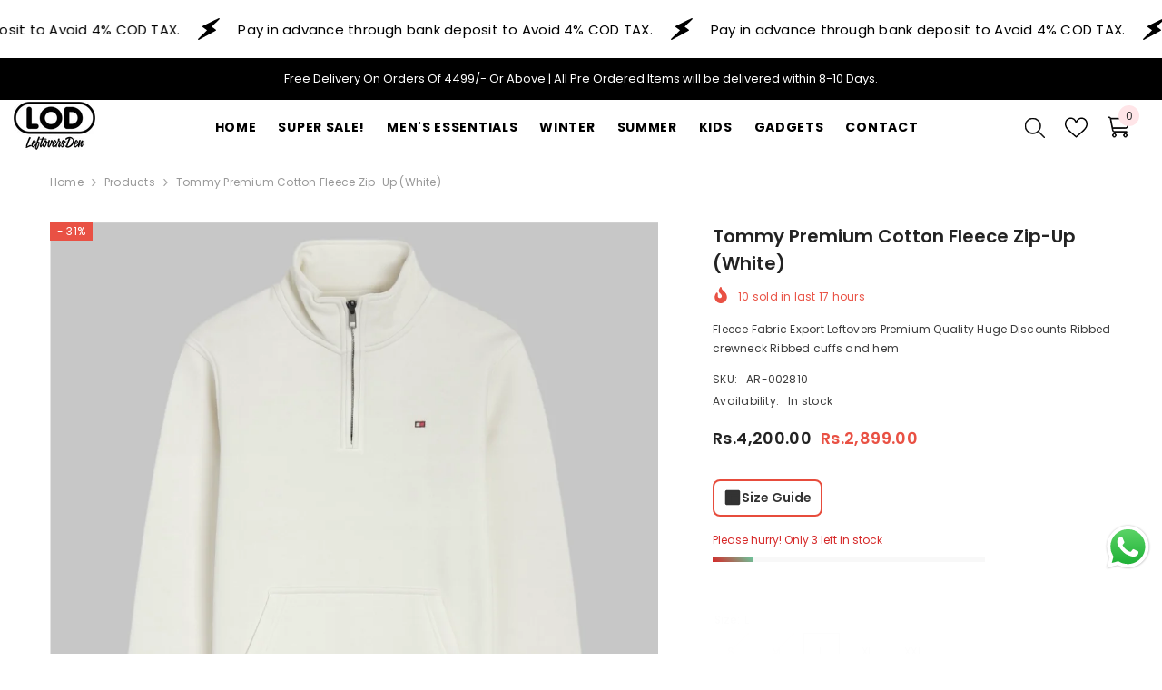

--- FILE ---
content_type: text/html; charset=utf-8
request_url: https://leftoversden.com/products/tommy-premium-cotton-fleece-zip-up-white
body_size: 73648
content:
<!doctype html><html class="no-js" lang="en">
    <head>
        <!-- Google tag (gtag.js) -->
<script async src="https://www.googletagmanager.com/gtag/js?id=G-27M2M6SQTC"></script>
<script>
  window.dataLayer = window.dataLayer || [];
  function gtag(){dataLayer.push(arguments);}
  gtag('js', new Date());

  gtag('config', 'G-27M2M6SQTC');
</script>
        <meta charset="utf-8">
        <meta http-equiv="X-UA-Compatible" content="IE=edge">
        <meta name="viewport" content="width=device-width,initial-scale=1">
        <meta name="theme-color" content="">
        <link rel="canonical" href="https://leftoversden.com/products/tommy-premium-cotton-fleece-zip-up-white" canonical-shop-url="https://leftoversden.com/"><link rel="shortcut icon" href="//leftoversden.com/cdn/shop/files/View_recent_photos_32x32.jpg?v=1761394955" type="image/png"><link rel="preconnect" href="https://cdn.shopify.com" crossorigin>
        <title>Tommy Premium Cotton Fleece Zip-Up (White)  &ndash; Leftovers Den</title><meta name="description" content="Fleece Fabric Export Leftovers Premium Quality Huge Discounts Ribbed crewneck Ribbed cuffs and hem">

<meta property="og:site_name" content="Leftovers Den">
<meta property="og:url" content="https://leftoversden.com/products/tommy-premium-cotton-fleece-zip-up-white">
<meta property="og:title" content="Tommy Premium Cotton Fleece Zip-Up (White)">
<meta property="og:type" content="product">
<meta property="og:description" content="Fleece Fabric Export Leftovers Premium Quality Huge Discounts Ribbed crewneck Ribbed cuffs and hem"><meta property="og:image" content="http://leftoversden.com/cdn/shop/files/Photoroom_20251025_142537.jpg?v=1761384611">
  <meta property="og:image:secure_url" content="https://leftoversden.com/cdn/shop/files/Photoroom_20251025_142537.jpg?v=1761384611">
  <meta property="og:image:width" content="1024">
  <meta property="og:image:height" content="1024"><meta property="og:price:amount" content="2,899.00">
  <meta property="og:price:currency" content="PKR"><meta name="twitter:card" content="summary_large_image">
<meta name="twitter:title" content="Tommy Premium Cotton Fleece Zip-Up (White)">
<meta name="twitter:description" content="Fleece Fabric Export Leftovers Premium Quality Huge Discounts Ribbed crewneck Ribbed cuffs and hem">

        <script>window.performance && window.performance.mark && window.performance.mark('shopify.content_for_header.start');</script><meta id="shopify-digital-wallet" name="shopify-digital-wallet" content="/64147423474/digital_wallets/dialog">
<link rel="alternate" type="application/json+oembed" href="https://leftoversden.com/products/tommy-premium-cotton-fleece-zip-up-white.oembed">
<script async="async" src="/checkouts/internal/preloads.js?locale=en-ID"></script>
<script id="shopify-features" type="application/json">{"accessToken":"7559b8f6bcde2220aeeae3e8bfb9ca39","betas":["rich-media-storefront-analytics"],"domain":"leftoversden.com","predictiveSearch":true,"shopId":64147423474,"locale":"en"}</script>
<script>var Shopify = Shopify || {};
Shopify.shop = "usmanaijaz7861.myshopify.com";
Shopify.locale = "en";
Shopify.currency = {"active":"PKR","rate":"1.0"};
Shopify.country = "ID";
Shopify.theme = {"name":"ella-6-7-1-theme-source 2","id":152424218866,"schema_name":"Ella","schema_version":"6.7.1","theme_store_id":null,"role":"main"};
Shopify.theme.handle = "null";
Shopify.theme.style = {"id":null,"handle":null};
Shopify.cdnHost = "leftoversden.com/cdn";
Shopify.routes = Shopify.routes || {};
Shopify.routes.root = "/";</script>
<script type="module">!function(o){(o.Shopify=o.Shopify||{}).modules=!0}(window);</script>
<script>!function(o){function n(){var o=[];function n(){o.push(Array.prototype.slice.apply(arguments))}return n.q=o,n}var t=o.Shopify=o.Shopify||{};t.loadFeatures=n(),t.autoloadFeatures=n()}(window);</script>
<script id="shop-js-analytics" type="application/json">{"pageType":"product"}</script>
<script defer="defer" async type="module" src="//leftoversden.com/cdn/shopifycloud/shop-js/modules/v2/client.init-shop-cart-sync_BT-GjEfc.en.esm.js"></script>
<script defer="defer" async type="module" src="//leftoversden.com/cdn/shopifycloud/shop-js/modules/v2/chunk.common_D58fp_Oc.esm.js"></script>
<script defer="defer" async type="module" src="//leftoversden.com/cdn/shopifycloud/shop-js/modules/v2/chunk.modal_xMitdFEc.esm.js"></script>
<script type="module">
  await import("//leftoversden.com/cdn/shopifycloud/shop-js/modules/v2/client.init-shop-cart-sync_BT-GjEfc.en.esm.js");
await import("//leftoversden.com/cdn/shopifycloud/shop-js/modules/v2/chunk.common_D58fp_Oc.esm.js");
await import("//leftoversden.com/cdn/shopifycloud/shop-js/modules/v2/chunk.modal_xMitdFEc.esm.js");

  window.Shopify.SignInWithShop?.initShopCartSync?.({"fedCMEnabled":true,"windoidEnabled":true});

</script>
<script>(function() {
  var isLoaded = false;
  function asyncLoad() {
    if (isLoaded) return;
    isLoaded = true;
    var urls = ["https:\/\/intg.snapchat.com\/shopify\/shopify-scevent-init.js?id=c5366a9d-1e08-4211-94a5-ed95cf83cb30\u0026shop=usmanaijaz7861.myshopify.com"];
    for (var i = 0; i < urls.length; i++) {
      var s = document.createElement('script');
      s.type = 'text/javascript';
      s.async = true;
      s.src = urls[i];
      var x = document.getElementsByTagName('script')[0];
      x.parentNode.insertBefore(s, x);
    }
  };
  if(window.attachEvent) {
    window.attachEvent('onload', asyncLoad);
  } else {
    window.addEventListener('load', asyncLoad, false);
  }
})();</script>
<script id="__st">var __st={"a":64147423474,"offset":18000,"reqid":"4bd5e44b-deec-4d8a-a00b-37affaa9f51f-1769036051","pageurl":"leftoversden.com\/products\/tommy-premium-cotton-fleece-zip-up-white","u":"710d52701ff4","p":"product","rtyp":"product","rid":8050270142706};</script>
<script>window.ShopifyPaypalV4VisibilityTracking = true;</script>
<script id="form-persister">!function(){'use strict';const t='contact',e='new_comment',n=[[t,t],['blogs',e],['comments',e],[t,'customer']],o='password',r='form_key',c=['recaptcha-v3-token','g-recaptcha-response','h-captcha-response',o],s=()=>{try{return window.sessionStorage}catch{return}},i='__shopify_v',u=t=>t.elements[r],a=function(){const t=[...n].map((([t,e])=>`form[action*='/${t}']:not([data-nocaptcha='true']) input[name='form_type'][value='${e}']`)).join(',');var e;return e=t,()=>e?[...document.querySelectorAll(e)].map((t=>t.form)):[]}();function m(t){const e=u(t);a().includes(t)&&(!e||!e.value)&&function(t){try{if(!s())return;!function(t){const e=s();if(!e)return;const n=u(t);if(!n)return;const o=n.value;o&&e.removeItem(o)}(t);const e=Array.from(Array(32),(()=>Math.random().toString(36)[2])).join('');!function(t,e){u(t)||t.append(Object.assign(document.createElement('input'),{type:'hidden',name:r})),t.elements[r].value=e}(t,e),function(t,e){const n=s();if(!n)return;const r=[...t.querySelectorAll(`input[type='${o}']`)].map((({name:t})=>t)),u=[...c,...r],a={};for(const[o,c]of new FormData(t).entries())u.includes(o)||(a[o]=c);n.setItem(e,JSON.stringify({[i]:1,action:t.action,data:a}))}(t,e)}catch(e){console.error('failed to persist form',e)}}(t)}const f=t=>{if('true'===t.dataset.persistBound)return;const e=function(t,e){const n=function(t){return'function'==typeof t.submit?t.submit:HTMLFormElement.prototype.submit}(t).bind(t);return function(){let t;return()=>{t||(t=!0,(()=>{try{e(),n()}catch(t){(t=>{console.error('form submit failed',t)})(t)}})(),setTimeout((()=>t=!1),250))}}()}(t,(()=>{m(t)}));!function(t,e){if('function'==typeof t.submit&&'function'==typeof e)try{t.submit=e}catch{}}(t,e),t.addEventListener('submit',(t=>{t.preventDefault(),e()})),t.dataset.persistBound='true'};!function(){function t(t){const e=(t=>{const e=t.target;return e instanceof HTMLFormElement?e:e&&e.form})(t);e&&m(e)}document.addEventListener('submit',t),document.addEventListener('DOMContentLoaded',(()=>{const e=a();for(const t of e)f(t);var n;n=document.body,new window.MutationObserver((t=>{for(const e of t)if('childList'===e.type&&e.addedNodes.length)for(const t of e.addedNodes)1===t.nodeType&&'FORM'===t.tagName&&a().includes(t)&&f(t)})).observe(n,{childList:!0,subtree:!0,attributes:!1}),document.removeEventListener('submit',t)}))}()}();</script>
<script integrity="sha256-4kQ18oKyAcykRKYeNunJcIwy7WH5gtpwJnB7kiuLZ1E=" data-source-attribution="shopify.loadfeatures" defer="defer" src="//leftoversden.com/cdn/shopifycloud/storefront/assets/storefront/load_feature-a0a9edcb.js" crossorigin="anonymous"></script>
<script data-source-attribution="shopify.dynamic_checkout.dynamic.init">var Shopify=Shopify||{};Shopify.PaymentButton=Shopify.PaymentButton||{isStorefrontPortableWallets:!0,init:function(){window.Shopify.PaymentButton.init=function(){};var t=document.createElement("script");t.src="https://leftoversden.com/cdn/shopifycloud/portable-wallets/latest/portable-wallets.en.js",t.type="module",document.head.appendChild(t)}};
</script>
<script data-source-attribution="shopify.dynamic_checkout.buyer_consent">
  function portableWalletsHideBuyerConsent(e){var t=document.getElementById("shopify-buyer-consent"),n=document.getElementById("shopify-subscription-policy-button");t&&n&&(t.classList.add("hidden"),t.setAttribute("aria-hidden","true"),n.removeEventListener("click",e))}function portableWalletsShowBuyerConsent(e){var t=document.getElementById("shopify-buyer-consent"),n=document.getElementById("shopify-subscription-policy-button");t&&n&&(t.classList.remove("hidden"),t.removeAttribute("aria-hidden"),n.addEventListener("click",e))}window.Shopify?.PaymentButton&&(window.Shopify.PaymentButton.hideBuyerConsent=portableWalletsHideBuyerConsent,window.Shopify.PaymentButton.showBuyerConsent=portableWalletsShowBuyerConsent);
</script>
<script>
  function portableWalletsCleanup(e){e&&e.src&&console.error("Failed to load portable wallets script "+e.src);var t=document.querySelectorAll("shopify-accelerated-checkout .shopify-payment-button__skeleton, shopify-accelerated-checkout-cart .wallet-cart-button__skeleton"),e=document.getElementById("shopify-buyer-consent");for(let e=0;e<t.length;e++)t[e].remove();e&&e.remove()}function portableWalletsNotLoadedAsModule(e){e instanceof ErrorEvent&&"string"==typeof e.message&&e.message.includes("import.meta")&&"string"==typeof e.filename&&e.filename.includes("portable-wallets")&&(window.removeEventListener("error",portableWalletsNotLoadedAsModule),window.Shopify.PaymentButton.failedToLoad=e,"loading"===document.readyState?document.addEventListener("DOMContentLoaded",window.Shopify.PaymentButton.init):window.Shopify.PaymentButton.init())}window.addEventListener("error",portableWalletsNotLoadedAsModule);
</script>

<script type="module" src="https://leftoversden.com/cdn/shopifycloud/portable-wallets/latest/portable-wallets.en.js" onError="portableWalletsCleanup(this)" crossorigin="anonymous"></script>
<script nomodule>
  document.addEventListener("DOMContentLoaded", portableWalletsCleanup);
</script>

<link id="shopify-accelerated-checkout-styles" rel="stylesheet" media="screen" href="https://leftoversden.com/cdn/shopifycloud/portable-wallets/latest/accelerated-checkout-backwards-compat.css" crossorigin="anonymous">
<style id="shopify-accelerated-checkout-cart">
        #shopify-buyer-consent {
  margin-top: 1em;
  display: inline-block;
  width: 100%;
}

#shopify-buyer-consent.hidden {
  display: none;
}

#shopify-subscription-policy-button {
  background: none;
  border: none;
  padding: 0;
  text-decoration: underline;
  font-size: inherit;
  cursor: pointer;
}

#shopify-subscription-policy-button::before {
  box-shadow: none;
}

      </style>
<script id="sections-script" data-sections="header-navigation-plain,header-mobile" defer="defer" src="//leftoversden.com/cdn/shop/t/9/compiled_assets/scripts.js?v=3184"></script>
<script>window.performance && window.performance.mark && window.performance.mark('shopify.content_for_header.end');</script>
        <style>@import url('https://fonts.googleapis.com/css?family=Poppins:300,300i,400,400i,500,500i,600,600i,700,700i,800,800i&display=swap');
                :root {
        --font-family-1: Poppins;
        --font-family-2: Poppins;

        /* Settings Body */--font-body-family: Poppins;--font-body-size: 12px;--font-body-weight: 400;--body-line-height: 22px;--body-letter-spacing: .02em;

        /* Settings Heading */--font-heading-family: Poppins;--font-heading-size: 16px;--font-heading-weight: 700;--font-heading-style: normal;--heading-line-height: 24px;--heading-letter-spacing: .05em;--heading-text-transform: uppercase;--heading-border-height: 2px;

        /* Menu Lv1 */--font-menu-lv1-family: Poppins;--font-menu-lv1-size: 14px;--font-menu-lv1-weight: 700;--menu-lv1-line-height: 22px;--menu-lv1-letter-spacing: .05em;--menu-lv1-text-transform: uppercase;

        /* Menu Lv2 */--font-menu-lv2-family: Poppins;--font-menu-lv2-size: 12px;--font-menu-lv2-weight: 400;--menu-lv2-line-height: 22px;--menu-lv2-letter-spacing: .02em;--menu-lv2-text-transform: capitalize;

        /* Menu Lv3 */--font-menu-lv3-family: Poppins;--font-menu-lv3-size: 12px;--font-menu-lv3-weight: 400;--menu-lv3-line-height: 22px;--menu-lv3-letter-spacing: .02em;--menu-lv3-text-transform: capitalize;

        /* Mega Menu Lv2 */--font-mega-menu-lv2-family: Poppins;--font-mega-menu-lv2-size: 12px;--font-mega-menu-lv2-weight: 600;--font-mega-menu-lv2-style: normal;--mega-menu-lv2-line-height: 22px;--mega-menu-lv2-letter-spacing: .02em;--mega-menu-lv2-text-transform: uppercase;

        /* Mega Menu Lv3 */--font-mega-menu-lv3-family: Poppins;--font-mega-menu-lv3-size: 12px;--font-mega-menu-lv3-weight: 400;--mega-menu-lv3-line-height: 22px;--mega-menu-lv3-letter-spacing: .02em;--mega-menu-lv3-text-transform: capitalize;

        /* Product Card Title */--product-title-font: Poppins;--product-title-font-size : 12px;--product-title-font-weight : 400;--product-title-line-height: 22px;--product-title-letter-spacing: .02em;--product-title-line-text : 2;--product-title-text-transform : capitalize;--product-title-margin-bottom: 10px;

        /* Product Card Vendor */--product-vendor-font: Poppins;--product-vendor-font-size : 12px;--product-vendor-font-weight : 400;--product-vendor-font-style : normal;--product-vendor-line-height: 22px;--product-vendor-letter-spacing: .02em;--product-vendor-text-transform : uppercase;--product-vendor-margin-bottom: 0px;--product-vendor-margin-top: 0px;

        /* Product Card Price */--product-price-font: Poppins;--product-price-font-size : 14px;--product-price-font-weight : 600;--product-price-line-height: 22px;--product-price-letter-spacing: .02em;--product-price-margin-top: 0px;--product-price-margin-bottom: 13px;

        /* Product Card Badge */--badge-font: Poppins;--badge-font-size : 12px;--badge-font-weight : 400;--badge-text-transform : capitalize;--badge-letter-spacing: .02em;--badge-line-height: 20px;--badge-border-radius: 0px;--badge-padding-top: 0px;--badge-padding-bottom: 0px;--badge-padding-left-right: 8px;--badge-postion-top: 0px;--badge-postion-left-right: 0px;

        /* Product Quickview */
        --product-quickview-font-size : 12px; --product-quickview-line-height: 23px; --product-quickview-border-radius: 1px; --product-quickview-padding-top: 0px; --product-quickview-padding-bottom: 0px; --product-quickview-padding-left-right: 7px; --product-quickview-sold-out-product: #e95144;--product-quickview-box-shadow: none;/* Blog Card Tile */--blog-title-font: Poppins;--blog-title-font-size : 20px; --blog-title-font-weight : 700; --blog-title-line-height: 29px; --blog-title-letter-spacing: .09em; --blog-title-text-transform : uppercase;

        /* Blog Card Info (Date, Author) */--blog-info-font: Poppins;--blog-info-font-size : 14px; --blog-info-font-weight : 400; --blog-info-line-height: 20px; --blog-info-letter-spacing: .02em; --blog-info-text-transform : uppercase;

        /* Button 1 */--btn-1-font-family: Poppins;--btn-1-font-size: 14px; --btn-1-font-weight: 700; --btn-1-text-transform: uppercase; --btn-1-line-height: 22px; --btn-1-letter-spacing: .05em; --btn-1-text-align: center; --btn-1-border-radius: 0px; --btn-1-border-width: 1px; --btn-1-border-style: solid; --btn-1-padding-top: 10px; --btn-1-padding-bottom: 10px; --btn-1-horizontal-length: 0px; --btn-1-vertical-length: 0px; --btn-1-blur-radius: 0px; --btn-1-spread: 0px;
        --btn-1-all-bg-opacity-hover: rgba(0, 0, 0, 0.5);--btn-1-inset: ;/* Button 2 */--btn-2-font-family: Poppins;--btn-2-font-size: 18px; --btn-2-font-weight: 700; --btn-2-text-transform: uppercase; --btn-2-line-height: 23px; --btn-2-letter-spacing: .05em; --btn-2-text-align: right; --btn-2-border-radius: 6px; --btn-2-border-width: 1px; --btn-2-border-style: solid; --btn-2-padding-top: 20px; --btn-2-padding-bottom: 20px; --btn-2-horizontal-length: 4px; --btn-2-vertical-length: 4px; --btn-2-blur-radius: 7px; --btn-2-spread: 0px;
        --btn-2-all-bg-opacity: rgba(25, 145, 226, 0.5);--btn-2-all-bg-opacity-hover: rgba(0, 0, 0, 0.5);--btn-2-inset: ;/* Button 3 */--btn-3-font-family: Poppins;--btn-3-font-size: 14px; --btn-3-font-weight: 700; --btn-3-text-transform: uppercase; --btn-3-line-height: 22px; --btn-3-letter-spacing: .05em; --btn-3-text-align: center; --btn-3-border-radius: 0px; --btn-3-border-width: 1px; --btn-3-border-style: solid; --btn-3-padding-top: 10px; --btn-3-padding-bottom: 10px; --btn-3-horizontal-length: 0px; --btn-3-vertical-length: 0px; --btn-3-blur-radius: 0px; --btn-3-spread: 0px;
        --btn-3-all-bg-opacity: rgba(0, 0, 0, 0.1);--btn-3-all-bg-opacity-hover: rgba(0, 0, 0, 0.1);--btn-3-inset: ;/* Footer Heading */--footer-heading-font-family: Poppins;--footer-heading-font-size : 15px; --footer-heading-font-weight : 600; --footer-heading-line-height : 22px; --footer-heading-letter-spacing : .05em; --footer-heading-text-transform : uppercase;

        /* Footer Link */--footer-link-font-family: Poppins;--footer-link-font-size : 12px; --footer-link-font-weight : ; --footer-link-line-height : 28px; --footer-link-letter-spacing : .02em; --footer-link-text-transform : capitalize;

        /* Page Title */--font-page-title-family: Poppins;--font-page-title-size: 20px; --font-page-title-weight: 700; --font-page-title-style: normal; --page-title-line-height: 20px; --page-title-letter-spacing: .05em; --page-title-text-transform: uppercase;

        /* Font Product Tab Title */
        --font-tab-type-1: Poppins; --font-tab-type-2: Poppins;

        /* Text Size */
        --text-size-font-size : 10px; --text-size-font-weight : 400; --text-size-line-height : 22px; --text-size-letter-spacing : 0; --text-size-text-transform : uppercase; --text-size-color : #787878;

        /* Font Weight */
        --font-weight-normal: 400; --font-weight-medium: 500; --font-weight-semibold: 600; --font-weight-bold: 700; --font-weight-bolder: 800; --font-weight-black: 900;

        /* Radio Button */
        --form-label-checkbox-before-bg: #fff; --form-label-checkbox-before-border: #cecece; --form-label-checkbox-before-bg-checked: #000;

        /* Conatiner */
        --body-custom-width-container: 1600px;

        /* Layout Boxed */
        --color-background-layout-boxed: #f8f8f8;/* Arrow */
        --position-horizontal-slick-arrow: 0;

        /* General Color*/
        --color-text: #232323; --color-text2: #969696; --color-global: #232323; --color-white: #FFFFFF; --color-grey: #868686; --color-black: #202020; --color-base-text-rgb: 35, 35, 35; --color-base-text2-rgb: 150, 150, 150; --color-background: #ffffff; --color-background-rgb: 255, 255, 255; --color-background-overylay: rgba(255, 255, 255, 0.9); --color-base-accent-text: ; --color-base-accent-1: ; --color-base-accent-2: ; --color-link: #232323; --color-link-hover: #232323; --color-error: #D93333; --color-error-bg: #FCEEEE; --color-success: #5A5A5A; --color-success-bg: #DFF0D8; --color-info: #202020; --color-info-bg: #FFF2DD; --color-link-underline: rgba(35, 35, 35, 0.5); --color-breadcrumb: #999999; --colors-breadcrumb-hover: #232323;--colors-breadcrumb-active: #999999; --border-global: #e6e6e6; --bg-global: #fafafa; --bg-planceholder: #fafafa; --color-warning: #fff; --bg-warning: #e0b252; --color-background-10 : #e9e9e9; --color-background-20 : #d3d3d3; --color-background-30 : #bdbdbd; --color-background-50 : #919191; --color-background-global : #919191;

        /* Arrow Color */
        --arrow-color: #323232; --arrow-background-color: #fff; --arrow-border-color: #ccc;--arrow-color-hover: #323232;--arrow-background-color-hover: #f8f8f8;--arrow-border-color-hover: #f8f8f8;--arrow-width: 35px;--arrow-height: 35px;--arrow-size: px;--arrow-size-icon: 17px;--arrow-border-radius: 50%;--arrow-border-width: 1px;--arrow-width-half: -17px;

        /* Pagination Color */
        --pagination-item-color: #3c3c3c; --pagination-item-color-active: #3c3c3c; --pagination-item-bg-color: #fff;--pagination-item-bg-color-active: #fff;--pagination-item-border-color: #fff;--pagination-item-border-color-active: #ffffff;--pagination-arrow-color: #3c3c3c;--pagination-arrow-color-active: #3c3c3c;--pagination-arrow-bg-color: #fff;--pagination-arrow-bg-color-active: #fff;--pagination-arrow-border-color: #fff;--pagination-arrow-border-color-active: #fff;

        /* Dots Color */
        --dots-color: transparent;--dots-border-color: #323232;--dots-color-active: #323232;--dots-border-color-active: #323232;--dots-style2-background-opacity: #00000050;--dots-width: 12px;--dots-height: 12px;

        /* Button Color */
        --btn-1-color: #FFFFFF;--btn-1-bg: #232323;--btn-1-border: #232323;--btn-1-color-hover: #232323;--btn-1-bg-hover: #ffffff;--btn-1-border-hover: #232323;
        --btn-2-color: #232323;--btn-2-bg: #FFFFFF;--btn-2-border: #727272;--btn-2-color-hover: #FFFFFF;--btn-2-bg-hover: #232323;--btn-2-border-hover: #232323;
        --btn-3-color: #FFFFFF;--btn-3-bg: #e9514b;--btn-3-border: #e9514b;--btn-3-color-hover: #ffffff;--btn-3-bg-hover: #e9514b;--btn-3-border-hover: #e9514b;
        --anchor-transition: all ease .3s;--bg-white: #ffffff;--bg-black: #000000;--bg-grey: #808080;--icon: var(--color-text);--text-cart: #3c3c3c;--duration-short: 100ms;--duration-default: 350ms;--duration-long: 500ms;--form-input-bg: #ffffff;--form-input-border: #c7c7c7;--form-input-color: #232323;--form-input-placeholder: #868686;--form-label: #232323;

        --new-badge-color: #232323;--new-badge-bg: #FFFFFF;--sale-badge-color: #ffffff;--sale-badge-bg: #e95144;--sold-out-badge-color: #ffffff;--sold-out-badge-bg: #c1c1c1;--custom-badge-color: #ffffff;--custom-badge-bg: #ffbb49;--bundle-badge-color: #ffffff;--bundle-badge-bg: #232323;
        
        --product-title-color : #232323;--product-title-color-hover : #232323;--product-vendor-color : #969696;--product-price-color : #232323;--product-sale-price-color : #e95144;--product-compare-price-color : #969696;--product-countdown-color : #c12e48;--product-countdown-bg-color : #ffffff;

        --product-swatch-border : #cbcbcb;--product-swatch-border-active : #232323;--product-swatch-width : 40px;--product-swatch-height : 40px;--product-swatch-border-radius : 0px;--product-swatch-color-width : 40px;--product-swatch-color-height : 40px;--product-swatch-color-border-radius : 20px;

        --product-wishlist-color : #000000;--product-wishlist-bg : #ffffff;--product-wishlist-border : transparent;--product-wishlist-color-added : #ffffff;--product-wishlist-bg-added : #000000;--product-wishlist-border-added : transparent;--product-compare-color : #000000;--product-compare-bg : #FFFFFF;--product-compare-color-added : #D12442; --product-compare-bg-added : #FFFFFF; --product-hot-stock-text-color : #d62828; --product-quick-view-color : #000000; --product-cart-image-fit : contain; --product-title-variant-font-size: 16px;--product-quick-view-bg : #FFFFFF;--product-quick-view-bg-above-button: rgba(255, 255, 255, 0.7);--product-quick-view-color-hover : #FFFFFF;--product-quick-view-bg-hover : #000000;--product-action-color : #232323;--product-action-bg : #ffffff;--product-action-border : #000000;--product-action-color-hover : #FFFFFF;--product-action-bg-hover : #232323;--product-action-border-hover : #232323;

        /* Multilevel Category Filter */
        --color-label-multiLevel-categories: #232323;--bg-label-multiLevel-categories: #fff;--color-button-multiLevel-categories: #fff;--bg-button-multiLevel-categories: #ff8b21;--border-button-multiLevel-categories: transparent;--hover-color-button-multiLevel-categories: #fff;--hover-bg-button-multiLevel-categories: #ff8b21;--cart-item-bg : #ffffff;--cart-item-border : #e8e8e8;--cart-item-border-width : 1px;--cart-item-border-style : solid;--free-shipping-height : 10px;--free-shipping-border-radius : 20px;--free-shipping-color : #727272; --free-shipping-bg : #ededed;--free-shipping-bg-1: #e95144;--free-shipping-bg-2: #ffc206;--free-shipping-bg-3: #69c69c;--free-shipping-bg-4: #69c69c; --free-shipping-min-height : 20.0px;--w-product-swatch-custom: 30px;--h-product-swatch-custom: 30px;--w-product-swatch-custom-mb: 20px;--h-product-swatch-custom-mb: 20px;--font-size-product-swatch-more: 12px;--swatch-border : #cbcbcb;--swatch-border-active : #232323;

        --variant-size: #232323;--variant-size-border: #e7e7e7;--variant-size-bg: #ffffff;--variant-size-hover: #ffffff;--variant-size-border-hover: #232323;--variant-size-bg-hover: #232323;--variant-bg : #ffffff; --variant-color : #232323; --variant-bg-active : #ffffff; --variant-color-active : #232323;

        --fontsize-text-social: 12px;
        --page-content-distance: 64px;--sidebar-content-distance: 40px;--button-transition-ease: cubic-bezier(.25,.46,.45,.94);

        /* Loading Spinner Color */
        --spinner-top-color: #fc0; --spinner-right-color: #4dd4c6; --spinner-bottom-color: #f00; --spinner-left-color: #f6f6f6;

        /* Product Card Marquee */
        --product-marquee-background-color: ;--product-marquee-text-color: #FFFFFF;--product-marquee-text-size: 14px;--product-marquee-text-mobile-size: 14px;--product-marquee-text-weight: 400;--product-marquee-text-transform: none;--product-marquee-text-style: italic;--product-marquee-speed: ; --product-marquee-line-height: calc(var(--product-marquee-text-mobile-size) * 1.5);
    }
</style>
        <link href="//leftoversden.com/cdn/shop/t/9/assets/base.css?v=78653947116970883941752843166" rel="stylesheet" type="text/css" media="all" />
<link href="//leftoversden.com/cdn/shop/t/9/assets/fade-up-animation.css?v=148448505227430981271751948878" rel="stylesheet" type="text/css" media="all" />
<link href="//leftoversden.com/cdn/shop/t/9/assets/animated.css?v=91884483947907798981751948876" rel="stylesheet" type="text/css" media="all" />
<link href="//leftoversden.com/cdn/shop/t/9/assets/component-card.css?v=85101759894844116361751948877" rel="stylesheet" type="text/css" media="all" />
<link href="//leftoversden.com/cdn/shop/t/9/assets/component-loading-overlay.css?v=23413779889692260311751948877" rel="stylesheet" type="text/css" media="all" />
<link href="//leftoversden.com/cdn/shop/t/9/assets/component-loading-banner.css?v=174182093490133639901751948877" rel="stylesheet" type="text/css" media="all" />
<link href="//leftoversden.com/cdn/shop/t/9/assets/component-quick-cart.css?v=51373453988532490831751948878" rel="stylesheet" type="text/css" media="all" />
<link rel="stylesheet" href="//leftoversden.com/cdn/shop/t/9/assets/vendor.css?v=164616260963476715651751948880" media="print" onload="this.media='all'">
<noscript><link href="//leftoversden.com/cdn/shop/t/9/assets/vendor.css?v=164616260963476715651751948880" rel="stylesheet" type="text/css" media="all" /></noscript>



<link href="//leftoversden.com/cdn/shop/t/9/assets/component-predictive-search.css?v=81735768038191387371751948878" rel="stylesheet" type="text/css" media="all" />
<link rel="stylesheet" href="//leftoversden.com/cdn/shop/t/9/assets/component-newsletter.css?v=111617043413587308161751948878" media="print" onload="this.media='all'">
<link rel="stylesheet" href="//leftoversden.com/cdn/shop/t/9/assets/component-slider.css?v=134420753549460766241751948878" media="print" onload="this.media='all'">
<link rel="stylesheet" href="//leftoversden.com/cdn/shop/t/9/assets/component-list-social.css?v=102044711114163579551751948877" media="print" onload="this.media='all'"><noscript><link href="//leftoversden.com/cdn/shop/t/9/assets/component-newsletter.css?v=111617043413587308161751948878" rel="stylesheet" type="text/css" media="all" /></noscript>
<noscript><link href="//leftoversden.com/cdn/shop/t/9/assets/component-slider.css?v=134420753549460766241751948878" rel="stylesheet" type="text/css" media="all" /></noscript>
<noscript><link href="//leftoversden.com/cdn/shop/t/9/assets/component-list-social.css?v=102044711114163579551751948877" rel="stylesheet" type="text/css" media="all" /></noscript>

<style type="text/css">
	.nav-title-mobile {display: none;}.list-menu--disclosure{display: none;position: absolute;min-width: 100%;width: 22rem;background-color: var(--bg-white);box-shadow: 0 1px 4px 0 rgb(0 0 0 / 15%);padding: 5px 0 5px 20px;opacity: 0;visibility: visible;pointer-events: none;transition: opacity var(--duration-default) ease, transform var(--duration-default) ease;}.list-menu--disclosure-2{margin-left: calc(100% - 15px);z-index: 2;top: -5px;}.list-menu--disclosure:focus {outline: none;}.list-menu--disclosure.localization-selector {max-height: 18rem;overflow: auto;width: 10rem;padding: 0.5rem;}.js menu-drawer > details > summary::before, .js menu-drawer > details[open]:not(.menu-opening) > summary::before {content: '';position: absolute;cursor: default;width: 100%;height: calc(100vh - 100%);height: calc(var(--viewport-height, 100vh) - (var(--header-bottom-position, 100%)));top: 100%;left: 0;background: var(--color-foreground-50);opacity: 0;visibility: hidden;z-index: 2;transition: opacity var(--duration-default) ease,visibility var(--duration-default) ease;}menu-drawer > details[open] > summary::before {visibility: visible;opacity: 1;}.menu-drawer {position: absolute;transform: translateX(-100%);visibility: hidden;z-index: 3;left: 0;top: 100%;width: 100%;max-width: calc(100vw - 4rem);padding: 0;border: 0.1rem solid var(--color-background-10);border-left: 0;border-bottom: 0;background-color: var(--bg-white);overflow-x: hidden;}.js .menu-drawer {height: calc(100vh - 100%);height: calc(var(--viewport-height, 100vh) - (var(--header-bottom-position, 100%)));}.js details[open] > .menu-drawer, .js details[open] > .menu-drawer__submenu {transition: transform var(--duration-default) ease, visibility var(--duration-default) ease;}.no-js details[open] > .menu-drawer, .js details[open].menu-opening > .menu-drawer, details[open].menu-opening > .menu-drawer__submenu {transform: translateX(0);visibility: visible;}@media screen and (min-width: 750px) {.menu-drawer {width: 40rem;}.no-js .menu-drawer {height: auto;}}.menu-drawer__inner-container {position: relative;height: 100%;}.menu-drawer__navigation-container {display: grid;grid-template-rows: 1fr auto;align-content: space-between;overflow-y: auto;height: 100%;}.menu-drawer__navigation {padding: 0 0 5.6rem 0;}.menu-drawer__inner-submenu {height: 100%;overflow-x: hidden;overflow-y: auto;}.no-js .menu-drawer__navigation {padding: 0;}.js .menu-drawer__menu li {width: 100%;border-bottom: 1px solid #e6e6e6;overflow: hidden;}.menu-drawer__menu-item{line-height: var(--body-line-height);letter-spacing: var(--body-letter-spacing);padding: 10px 20px 10px 15px;cursor: pointer;display: flex;align-items: center;justify-content: space-between;}.menu-drawer__menu-item .label{display: inline-block;vertical-align: middle;font-size: calc(var(--font-body-size) - 4px);font-weight: var(--font-weight-normal);letter-spacing: var(--body-letter-spacing);height: 20px;line-height: 20px;margin: 0 0 0 10px;padding: 0 5px;text-transform: uppercase;text-align: center;position: relative;}.menu-drawer__menu-item .label:before{content: "";position: absolute;border: 5px solid transparent;top: 50%;left: -9px;transform: translateY(-50%);}.menu-drawer__menu-item > .icon{width: 24px;height: 24px;margin: 0 10px 0 0;}.menu-drawer__menu-item > .symbol {position: absolute;right: 20px;top: 50%;transform: translateY(-50%);display: flex;align-items: center;justify-content: center;font-size: 0;pointer-events: none;}.menu-drawer__menu-item > .symbol .icon{width: 14px;height: 14px;opacity: .6;}.menu-mobile-icon .menu-drawer__menu-item{justify-content: flex-start;}.no-js .menu-drawer .menu-drawer__menu-item > .symbol {display: none;}.js .menu-drawer__submenu {position: absolute;top: 0;width: 100%;bottom: 0;left: 0;background-color: var(--bg-white);z-index: 1;transform: translateX(100%);visibility: hidden;}.js .menu-drawer__submenu .menu-drawer__submenu {overflow-y: auto;}.menu-drawer__close-button {display: block;width: 100%;padding: 10px 15px;background-color: transparent;border: none;background: #f6f8f9;position: relative;}.menu-drawer__close-button .symbol{position: absolute;top: auto;left: 20px;width: auto;height: 22px;z-index: 10;display: flex;align-items: center;justify-content: center;font-size: 0;pointer-events: none;}.menu-drawer__close-button .icon {display: inline-block;vertical-align: middle;width: 18px;height: 18px;transform: rotate(180deg);}.menu-drawer__close-button .text{max-width: calc(100% - 50px);white-space: nowrap;overflow: hidden;text-overflow: ellipsis;display: inline-block;vertical-align: top;width: 100%;margin: 0 auto;}.no-js .menu-drawer__close-button {display: none;}.menu-drawer__utility-links {padding: 2rem;}.menu-drawer__account {display: inline-flex;align-items: center;text-decoration: none;padding: 1.2rem;margin-left: -1.2rem;font-size: 1.4rem;}.menu-drawer__account .icon-account {height: 2rem;width: 2rem;margin-right: 1rem;}.menu-drawer .list-social {justify-content: flex-start;margin-left: -1.25rem;margin-top: 2rem;}.menu-drawer .list-social:empty {display: none;}.menu-drawer .list-social__link {padding: 1.3rem 1.25rem;}

	/* Style General */
	.d-block{display: block}.d-inline-block{display: inline-block}.d-flex{display: flex}.d-none {display: none}.d-grid{display: grid}.ver-alg-mid {vertical-align: middle}.ver-alg-top{vertical-align: top}
	.flex-jc-start{justify-content:flex-start}.flex-jc-end{justify-content:flex-end}.flex-jc-center{justify-content:center}.flex-jc-between{justify-content:space-between}.flex-jc-stretch{justify-content:stretch}.flex-align-start{align-items: flex-start}.flex-align-center{align-items: center}.flex-align-end{align-items: flex-end}.flex-align-stretch{align-items:stretch}.flex-wrap{flex-wrap: wrap}.flex-nowrap{flex-wrap: nowrap}.fd-row{flex-direction:row}.fd-row-reverse{flex-direction:row-reverse}.fd-column{flex-direction:column}.fd-column-reverse{flex-direction:column-reverse}.fg-0{flex-grow:0}.fs-0{flex-shrink:0}.gap-15{gap:15px}.gap-30{gap:30px}.gap-col-30{column-gap:30px}
	.p-relative{position:relative}.p-absolute{position:absolute}.p-static{position:static}.p-fixed{position:fixed;}
	.zi-1{z-index:1}.zi-2{z-index:2}.zi-3{z-index:3}.zi-5{z-index:5}.zi-6{z-index:6}.zi-7{z-index:7}.zi-9{z-index:9}.zi-10{z-index:10}.zi-99{z-index:99} .zi-100{z-index:100} .zi-101{z-index:101}
	.top-0{top:0}.top-100{top:100%}.top-auto{top:auto}.left-0{left:0}.left-auto{left:auto}.right-0{right:0}.right-auto{right:auto}.bottom-0{bottom:0}
	.middle-y{top:50%;transform:translateY(-50%)}.middle-x{left:50%;transform:translateX(-50%)}
	.opacity-0{opacity:0}.opacity-1{opacity:1}
	.o-hidden{overflow:hidden}.o-visible{overflow:visible}.o-unset{overflow:unset}.o-x-hidden{overflow-x:hidden}.o-y-auto{overflow-y:auto;}
	.pt-0{padding-top:0}.pt-2{padding-top:2px}.pt-5{padding-top:5px}.pt-10{padding-top:10px}.pt-10-imp{padding-top:10px !important}.pt-12{padding-top:12px}.pt-16{padding-top:16px}.pt-20{padding-top:20px}.pt-24{padding-top:24px}.pt-30{padding-top:30px}.pt-32{padding-top:32px}.pt-36{padding-top:36px}.pt-48{padding-top:48px}.pb-0{padding-bottom:0}.pb-5{padding-bottom:5px}.pb-10{padding-bottom:10px}.pb-10-imp{padding-bottom:10px !important}.pb-12{padding-bottom:12px}.pb-15{padding-bottom:15px}.pb-16{padding-bottom:16px}.pb-18{padding-bottom:18px}.pb-20{padding-bottom:20px}.pb-24{padding-bottom:24px}.pb-32{padding-bottom:32px}.pb-40{padding-bottom:40px}.pb-48{padding-bottom:48px}.pb-50{padding-bottom:50px}.pb-80{padding-bottom:80px}.pb-84{padding-bottom:84px}.pr-0{padding-right:0}.pr-5{padding-right: 5px}.pr-10{padding-right:10px}.pr-20{padding-right:20px}.pr-24{padding-right:24px}.pr-30{padding-right:30px}.pr-36{padding-right:36px}.pr-80{padding-right:80px}.pl-0{padding-left:0}.pl-12{padding-left:12px}.pl-20{padding-left:20px}.pl-24{padding-left:24px}.pl-36{padding-left:36px}.pl-48{padding-left:48px}.pl-52{padding-left:52px}.pl-80{padding-left:80px}.p-zero{padding:0}
	.m-lr-auto{margin:0 auto}.m-zero{margin:0}.ml-auto{margin-left:auto}.ml-0{margin-left:0}.ml-5{margin-left:5px}.ml-15{margin-left:15px}.ml-20{margin-left:20px}.ml-30{margin-left:30px}.mr-auto{margin-right:auto}.mr-0{margin-right:0}.mr-5{margin-right:5px}.mr-10{margin-right:10px}.mr-20{margin-right:20px}.mr-30{margin-right:30px}.mt-0{margin-top: 0}.mt-10{margin-top: 10px}.mt-15{margin-top: 15px}.mt-20{margin-top: 20px}.mt-25{margin-top: 25px}.mt-30{margin-top: 30px}.mt-40{margin-top: 40px}.mt-45{margin-top: 45px}.mb-0{margin-bottom: 0}.mb-5{margin-bottom: 5px}.mb-10{margin-bottom: 10px}.mb-15{margin-bottom: 15px}.mb-18{margin-bottom: 18px}.mb-20{margin-bottom: 20px}.mb-30{margin-bottom: 30px}
	.h-0{height:0}.h-100{height:100%}.h-100v{height:100vh}.h-auto{height:auto}.mah-100{max-height:100%}.mih-15{min-height: 15px}.mih-none{min-height: unset}.lih-15{line-height: 15px}
	.w-50pc{width:50%}.w-100{width:100%}.w-100v{width:100vw}.maw-100{max-width:100%}.maw-300{max-width:300px}.maw-480{max-width: 480px}.maw-780{max-width: 780px}.w-auto{width:auto}.minw-auto{min-width: auto}.min-w-100{min-width: 100px}
	.float-l{float:left}.float-r{float:right}
	.b-zero{border:none}.br-50p{border-radius:50%}.br-zero{border-radius:0}.br-2{border-radius:2px}.bg-none{background: none}
	.stroke-w-0{stroke-width: 0px}.stroke-w-1h{stroke-width: 0.5px}.stroke-w-1{stroke-width: 1px}.stroke-w-3{stroke-width: 3px}.stroke-w-5{stroke-width: 5px}.stroke-w-7 {stroke-width: 7px}.stroke-w-10 {stroke-width: 10px}.stroke-w-12 {stroke-width: 12px}.stroke-w-15 {stroke-width: 15px}.stroke-w-20 {stroke-width: 20px}.stroke-w-25 {stroke-width: 25px}.stroke-w-30{stroke-width: 30px}.stroke-w-32 {stroke-width: 32px}.stroke-w-40 {stroke-width: 40px}
	.w-21{width: 21px}.w-23{width: 23px}.w-24{width: 24px}.h-22{height: 22px}.h-23{height: 23px}.h-24{height: 24px}.w-h-16{width: 16px;height: 16px}.w-h-17{width: 17px;height: 17px}.w-h-18 {width: 18px;height: 18px}.w-h-19{width: 19px;height: 19px}.w-h-20 {width: 20px;height: 20px}.w-h-21{width: 21px;height: 21px}.w-h-22 {width: 22px;height: 22px}.w-h-23{width: 23px;height: 23px}.w-h-24 {width: 24px;height: 24px}.w-h-25 {width: 25px;height: 25px}.w-h-26 {width: 26px;height: 26px}.w-h-27 {width: 27px;height: 27px}.w-h-28 {width: 28px;height: 28px}.w-h-29 {width: 29px;height: 29px}.w-h-30 {width: 30px;height: 30px}.w-h-31 {width: 31px;height: 31px}.w-h-32 {width: 32px;height: 32px}.w-h-33 {width: 33px;height: 33px}.w-h-34 {width: 34px;height: 34px}.w-h-35 {width: 35px;height: 35px}.w-h-36 {width: 36px;height: 36px}.w-h-37 {width: 37px;height: 37px}
	.txt-d-none{text-decoration:none}.txt-d-underline{text-decoration:underline}.txt-u-o-1{text-underline-offset: 1px}.txt-u-o-2{text-underline-offset: 2px}.txt-u-o-3{text-underline-offset: 3px}.txt-u-o-4{text-underline-offset: 4px}.txt-u-o-5{text-underline-offset: 5px}.txt-u-o-6{text-underline-offset: 6px}.txt-u-o-8{text-underline-offset: 8px}.txt-u-o-12{text-underline-offset: 12px}.txt-t-up{text-transform:uppercase}.txt-t-cap{text-transform:capitalize}
	.ft-0{font-size: 0}.ft-16{font-size: 16px}.ls-0{letter-spacing: 0}.ls-02{letter-spacing: 0.2em}.ls-05{letter-spacing: 0.5em}.ft-i{font-style: italic}
	.button-effect svg{transition: 0.3s}.button-effect:hover svg{transform: rotate(180deg)}
	.icon-effect:hover svg {transform: scale(1.15)}.icon-effect:hover .icon-search-1 {transform: rotate(-90deg) scale(1.15)}
	.link-effect > span:after, .link-effect > .text__icon:after{content: "";position: absolute;bottom: -2px;left: 0;height: 1px;width: 100%;transform: scaleX(0);transition: transform var(--duration-default) ease-out;transform-origin: right}
	.link-effect > .text__icon:after{ bottom: 0 }
	.link-effect > span:hover:after, .link-effect > .text__icon:hover:after{transform: scaleX(1);transform-origin: left}
	@media (min-width: 1025px){
		.pl-lg-80{padding-left:80px}.pr-lg-80{padding-right:80px}
	}
</style>
        <script src="//leftoversden.com/cdn/shop/t/9/assets/vendor.js?v=37601539231953232631751948880" type="text/javascript"></script>
<script src="//leftoversden.com/cdn/shop/t/9/assets/global.js?v=151941698421658576921751948878" type="text/javascript"></script>
<script src="//leftoversden.com/cdn/shop/t/9/assets/lazysizes.min.js?v=122719776364282065531751948879" type="text/javascript"></script>
<!-- <script src="//leftoversden.com/cdn/shop/t/9/assets/menu.js?v=49849284315874639661751948879" type="text/javascript"></script> --><script src="//leftoversden.com/cdn/shop/t/9/assets/predictive-search.js?v=48995431695856065471751948879" defer="defer"></script><script src="//leftoversden.com/cdn/shop/t/9/assets/animations.js?v=158770008500952988021751948876" defer="defer"></script>

<script>
    window.lazySizesConfig = window.lazySizesConfig || {};
    lazySizesConfig.loadMode = 1;
    window.lazySizesConfig.init = false;
    lazySizes.init();

    window.rtl_slick = false;
    window.mobile_menu = 'custom';
    
        window.money_format = 'Rs.{{amount}}';
    
    window.shop_currency = 'PKR';
    window.currencySymbol ="₨";
    window.show_multiple_currencies = true;
    window.routes = {
        root: '',
        cart: '/cart',
        cart_add_url: '/cart/add',
        cart_change_url: '/cart/change',
        cart_update_url: '/cart/update',
        collection_all: '/collections/all',
        predictive_search_url: '/search/suggest',
        search_url: '/search'
    }; 
    window.button_load_more = {
        default: `Show more`,
        loading: `Loading...`,
        view_all: `View all collection`,
        no_more: `No more product`,
        no_more_collection: `No more collection`
    };
    window.after_add_to_cart = {
        type: 'quick_cart',
        message: `is added to your shopping cart.`,
        message_2: `Product added to cart successfully`
    };
    window.variant_image_group_quick_view = false;
    window.quick_view = {
        show: true,
        show_mb: true
    };
    window.quick_shop = {
        show: true,
        see_details: `View full details`,
    };
    window.quick_cart = {
        show: true
    };
    window.cartStrings = {
        error: `There was an error while updating your cart. Please try again.`,
        quantityError: `You can only add [quantity] of this item to your cart.`,
        addProductOutQuantity: `You can only add [maxQuantity] of this product to your cart`,
        addProductOutQuantity2: `The quantity of this product is insufficient.`,
        cartErrorMessage: `Translation missing: en.sections.cart.cart_quantity_error_prefix`,
        soldoutText: `sold out`,
        alreadyText: `all`,
        items: `items`,
        item: `item`,
        item_99: `99+`,
    };
    window.variantStrings = {
        addToCart: `Add to cart`,
        addingToCart: `Adding to cart...`,
        addedToCart: `Added to cart`,
        submit: `Submit`,
        soldOut: `Sold out`,
        unavailable: `Unavailable`,
        soldOut_message: `This variant is sold out!`,
        unavailable_message: `This variant is unavailable!`,
        addToCart_message: `You must select at least one products to add!`,
        select: `Select options`,
        preOrder: `Pre-order`,
        add: `Add`,
        unavailable_with_option: `[value] (unavailable)`,
        hide_variants_unavailable: false
    };
    window.quickOrderListStrings = {
        itemsAdded: `[quantity] items added`,
        itemAdded: `[quantity] item added`,
        itemsRemoved: `[quantity] items removed`,
        itemRemoved: `[quantity] item removed`,
        viewCart: `View cart`,
        each: `/ea`,
        min_error: `This item has a minimum of [min]`,
        max_error: `This item has a maximum of [max]`,
        step_error: `You can only add this item in increments of [step]`,
    };
    window.inventory_text = {
        hotStock: `Hurry up! Only [inventory] left`,
        hotStock2: `Please hurry! Only [inventory] left in stock`,
        warningQuantity: `Maximum quantity: [inventory]`,
        inStock: `In stock`,
        outOfStock: `Out Of Stock`,
        manyInStock: `Many In Stock`,
        show_options: `Show variants`,
        hide_options: `Hide variants`,
        adding : `Adding`,
        thank_you : `Thank you`,
        add_more : `Add more`,
        cart_feedback : `Added`
    };
    
        
            window.free_shipping_price = 4499;
        
        window.free_shipping_text = {
            free_shipping_message: `Free shipping for all orders over`,
            free_shipping_message_1: `You qualify for free shipping!`,
            free_shipping_message_2:`Only`,
            free_shipping_message_3: `away from`,
            free_shipping_message_4: `free shipping`,
            free_shipping_1: `Free`,
            free_shipping_2: `TBD`
        };
    
    
        window.notify_me = {
            show: true,
            success: `Thanks! We&#39;ve received your request and will respond shortly when this product/variant becomes available!`,
            error: `Please use a valid email address, such as john@example.com.`,
            button: `Notify me`
        };
    
    window.compare = {
        show: false,
        add: `Add to compare`,
        added: `Added to compare`,
        message: `You must select at least two products to compare!`
    };
    window.wishlist = {
        show: true,
        add: `Add to wishlist`,
        added: `Added to wishlist`,
        empty: `No product is added to your wishlist`,
        continue_shopping: `Continue shopping`
    };
    window.pagination = {
        style: 1,
        next: `Next`,
        prev: `Prev`
    }
    window.countdown = {
        text: `Limited-Time Offers, End in:`,
        day: `D`,
        hour: `H`,
        min: `M`,
        sec: `S`,
        day_2: `Days`,
        hour_2: `Hours`,
        min_2: `Mins`,
        sec_2: `Secs`,
        days: `Days`,
        hours: `Hours`,
        mins: `Mins`,
        secs: `Secs`,
        d: `d`,
        h: `h`,
        m: `m`,
        s: `s`
    };
    window.customer_view = {
        text: `[number] customers are viewing this product`
    };

    
        window.arrows = {
            icon_next: `<button type="button" class="slick-next" aria-label="Next" role="button"><svg role="img" xmlns="http://www.w3.org/2000/svg" viewBox="0 0 24 24"><path d="M 7.75 1.34375 L 6.25 2.65625 L 14.65625 12 L 6.25 21.34375 L 7.75 22.65625 L 16.75 12.65625 L 17.34375 12 L 16.75 11.34375 Z"></path></svg></button>`,
            icon_prev: `<button type="button" class="slick-prev" aria-label="Previous" role="button"><svg role="img" xmlns="http://www.w3.org/2000/svg" viewBox="0 0 24 24"><path d="M 7.75 1.34375 L 6.25 2.65625 L 14.65625 12 L 6.25 21.34375 L 7.75 22.65625 L 16.75 12.65625 L 17.34375 12 L 16.75 11.34375 Z"></path></svg></button>`
        }
    

    window.dynamic_browser_title = {
        show: true,
        text: 'Come back ⚡'
    };
    
    window.show_more_btn_text = {
        show_more: `Show more`,
        show_less: `Show less`,
        show_all: `Show all`,
    };

    function getCookie(cname) {
        let name = cname + "=";
        let decodedCookie = decodeURIComponent(document.cookie);
        let ca = decodedCookie.split(';');
        for(let i = 0; i <ca.length; i++) {
          let c = ca[i];
          while (c.charAt(0) == ' ') {
            c = c.substring(1);
          }
          if (c.indexOf(name) == 0) {
            return c.substring(name.length, c.length);
          }
        }
        return "";
    }
    
    const cookieAnnouncemenClosed = getCookie('announcement');
    window.announcementClosed = cookieAnnouncemenClosed === 'closed'
</script>

        <script>document.documentElement.className = document.documentElement.className.replace('no-js', 'js');</script><!-- BEGIN app block: shopify://apps/judge-me-reviews/blocks/judgeme_core/61ccd3b1-a9f2-4160-9fe9-4fec8413e5d8 --><!-- Start of Judge.me Core -->






<link rel="dns-prefetch" href="https://cdnwidget.judge.me">
<link rel="dns-prefetch" href="https://cdn.judge.me">
<link rel="dns-prefetch" href="https://cdn1.judge.me">
<link rel="dns-prefetch" href="https://api.judge.me">

<script data-cfasync='false' class='jdgm-settings-script'>window.jdgmSettings={"pagination":5,"disable_web_reviews":false,"badge_no_review_text":"No reviews","badge_n_reviews_text":"{{ n }} review/reviews","hide_badge_preview_if_no_reviews":true,"badge_hide_text":false,"enforce_center_preview_badge":false,"widget_title":"Customer Reviews","widget_open_form_text":"Write a review","widget_close_form_text":"Cancel review","widget_refresh_page_text":"Refresh page","widget_summary_text":"Based on {{ number_of_reviews }} review/reviews","widget_no_review_text":"Be the first to write a review","widget_name_field_text":"Display name","widget_verified_name_field_text":"Verified Name (public)","widget_name_placeholder_text":"Display name","widget_required_field_error_text":"This field is required.","widget_email_field_text":"Email address","widget_verified_email_field_text":"Verified Email (private, can not be edited)","widget_email_placeholder_text":"Your email address","widget_email_field_error_text":"Please enter a valid email address.","widget_rating_field_text":"Rating","widget_review_title_field_text":"Review Title","widget_review_title_placeholder_text":"Give your review a title","widget_review_body_field_text":"Review content","widget_review_body_placeholder_text":"Start writing here...","widget_pictures_field_text":"Picture/Video (optional)","widget_submit_review_text":"Submit Review","widget_submit_verified_review_text":"Submit Verified Review","widget_submit_success_msg_with_auto_publish":"Thank you! Please refresh the page in a few moments to see your review. You can remove or edit your review by logging into \u003ca href='https://judge.me/login' target='_blank' rel='nofollow noopener'\u003eJudge.me\u003c/a\u003e","widget_submit_success_msg_no_auto_publish":"Thank you! Your review will be published as soon as it is approved by the shop admin. You can remove or edit your review by logging into \u003ca href='https://judge.me/login' target='_blank' rel='nofollow noopener'\u003eJudge.me\u003c/a\u003e","widget_show_default_reviews_out_of_total_text":"Showing {{ n_reviews_shown }} out of {{ n_reviews }} reviews.","widget_show_all_link_text":"Show all","widget_show_less_link_text":"Show less","widget_author_said_text":"{{ reviewer_name }} said:","widget_days_text":"{{ n }} days ago","widget_weeks_text":"{{ n }} week/weeks ago","widget_months_text":"{{ n }} month/months ago","widget_years_text":"{{ n }} year/years ago","widget_yesterday_text":"Yesterday","widget_today_text":"Today","widget_replied_text":"\u003e\u003e {{ shop_name }} replied:","widget_read_more_text":"Read more","widget_reviewer_name_as_initial":"","widget_rating_filter_color":"#fbcd0a","widget_rating_filter_see_all_text":"See all reviews","widget_sorting_most_recent_text":"Most Recent","widget_sorting_highest_rating_text":"Highest Rating","widget_sorting_lowest_rating_text":"Lowest Rating","widget_sorting_with_pictures_text":"Only Pictures","widget_sorting_most_helpful_text":"Most Helpful","widget_open_question_form_text":"Ask a question","widget_reviews_subtab_text":"Reviews","widget_questions_subtab_text":"Questions","widget_question_label_text":"Question","widget_answer_label_text":"Answer","widget_question_placeholder_text":"Write your question here","widget_submit_question_text":"Submit Question","widget_question_submit_success_text":"Thank you for your question! We will notify you once it gets answered.","verified_badge_text":"Verified","verified_badge_bg_color":"","verified_badge_text_color":"","verified_badge_placement":"left-of-reviewer-name","widget_review_max_height":"","widget_hide_border":false,"widget_social_share":false,"widget_thumb":false,"widget_review_location_show":false,"widget_location_format":"","all_reviews_include_out_of_store_products":true,"all_reviews_out_of_store_text":"(out of store)","all_reviews_pagination":100,"all_reviews_product_name_prefix_text":"about","enable_review_pictures":true,"enable_question_anwser":false,"widget_theme":"default","review_date_format":"mm/dd/yyyy","default_sort_method":"most-recent","widget_product_reviews_subtab_text":"Product Reviews","widget_shop_reviews_subtab_text":"Shop Reviews","widget_other_products_reviews_text":"Reviews for other products","widget_store_reviews_subtab_text":"Store reviews","widget_no_store_reviews_text":"This store hasn't received any reviews yet","widget_web_restriction_product_reviews_text":"This product hasn't received any reviews yet","widget_no_items_text":"No items found","widget_show_more_text":"Show more","widget_write_a_store_review_text":"Write a Store Review","widget_other_languages_heading":"Reviews in Other Languages","widget_translate_review_text":"Translate review to {{ language }}","widget_translating_review_text":"Translating...","widget_show_original_translation_text":"Show original ({{ language }})","widget_translate_review_failed_text":"Review couldn't be translated.","widget_translate_review_retry_text":"Retry","widget_translate_review_try_again_later_text":"Try again later","show_product_url_for_grouped_product":false,"widget_sorting_pictures_first_text":"Pictures First","show_pictures_on_all_rev_page_mobile":false,"show_pictures_on_all_rev_page_desktop":false,"floating_tab_hide_mobile_install_preference":false,"floating_tab_button_name":"★ Reviews","floating_tab_title":"Let customers speak for us","floating_tab_button_color":"","floating_tab_button_background_color":"","floating_tab_url":"","floating_tab_url_enabled":false,"floating_tab_tab_style":"text","all_reviews_text_badge_text":"Customers rate us {{ shop.metafields.judgeme.all_reviews_rating | round: 1 }}/5 based on {{ shop.metafields.judgeme.all_reviews_count }} reviews.","all_reviews_text_badge_text_branded_style":"{{ shop.metafields.judgeme.all_reviews_rating | round: 1 }} out of 5 stars based on {{ shop.metafields.judgeme.all_reviews_count }} reviews","is_all_reviews_text_badge_a_link":false,"show_stars_for_all_reviews_text_badge":false,"all_reviews_text_badge_url":"","all_reviews_text_style":"branded","all_reviews_text_color_style":"judgeme_brand_color","all_reviews_text_color":"#108474","all_reviews_text_show_jm_brand":true,"featured_carousel_show_header":true,"featured_carousel_title":"Let customers speak for us","testimonials_carousel_title":"Customers are saying","videos_carousel_title":"Real customer stories","cards_carousel_title":"Customers are saying","featured_carousel_count_text":"from {{ n }} reviews","featured_carousel_add_link_to_all_reviews_page":false,"featured_carousel_url":"","featured_carousel_show_images":true,"featured_carousel_autoslide_interval":5,"featured_carousel_arrows_on_the_sides":false,"featured_carousel_height":250,"featured_carousel_width":80,"featured_carousel_image_size":0,"featured_carousel_image_height":250,"featured_carousel_arrow_color":"#eeeeee","verified_count_badge_style":"branded","verified_count_badge_orientation":"horizontal","verified_count_badge_color_style":"judgeme_brand_color","verified_count_badge_color":"#108474","is_verified_count_badge_a_link":false,"verified_count_badge_url":"","verified_count_badge_show_jm_brand":true,"widget_rating_preset_default":5,"widget_first_sub_tab":"product-reviews","widget_show_histogram":true,"widget_histogram_use_custom_color":false,"widget_pagination_use_custom_color":false,"widget_star_use_custom_color":false,"widget_verified_badge_use_custom_color":false,"widget_write_review_use_custom_color":false,"picture_reminder_submit_button":"Upload Pictures","enable_review_videos":false,"mute_video_by_default":false,"widget_sorting_videos_first_text":"Videos First","widget_review_pending_text":"Pending","featured_carousel_items_for_large_screen":3,"social_share_options_order":"Facebook,Twitter","remove_microdata_snippet":true,"disable_json_ld":false,"enable_json_ld_products":false,"preview_badge_show_question_text":false,"preview_badge_no_question_text":"No questions","preview_badge_n_question_text":"{{ number_of_questions }} question/questions","qa_badge_show_icon":false,"qa_badge_position":"same-row","remove_judgeme_branding":false,"widget_add_search_bar":false,"widget_search_bar_placeholder":"Search","widget_sorting_verified_only_text":"Verified only","featured_carousel_theme":"default","featured_carousel_show_rating":true,"featured_carousel_show_title":true,"featured_carousel_show_body":true,"featured_carousel_show_date":false,"featured_carousel_show_reviewer":true,"featured_carousel_show_product":false,"featured_carousel_header_background_color":"#108474","featured_carousel_header_text_color":"#ffffff","featured_carousel_name_product_separator":"reviewed","featured_carousel_full_star_background":"#108474","featured_carousel_empty_star_background":"#dadada","featured_carousel_vertical_theme_background":"#f9fafb","featured_carousel_verified_badge_enable":true,"featured_carousel_verified_badge_color":"#108474","featured_carousel_border_style":"round","featured_carousel_review_line_length_limit":3,"featured_carousel_more_reviews_button_text":"Read more reviews","featured_carousel_view_product_button_text":"View product","all_reviews_page_load_reviews_on":"scroll","all_reviews_page_load_more_text":"Load More Reviews","disable_fb_tab_reviews":false,"enable_ajax_cdn_cache":false,"widget_advanced_speed_features":5,"widget_public_name_text":"displayed publicly like","default_reviewer_name":"John Smith","default_reviewer_name_has_non_latin":true,"widget_reviewer_anonymous":"Anonymous","medals_widget_title":"Judge.me Review Medals","medals_widget_background_color":"#f9fafb","medals_widget_position":"footer_all_pages","medals_widget_border_color":"#f9fafb","medals_widget_verified_text_position":"left","medals_widget_use_monochromatic_version":false,"medals_widget_elements_color":"#108474","show_reviewer_avatar":true,"widget_invalid_yt_video_url_error_text":"Not a YouTube video URL","widget_max_length_field_error_text":"Please enter no more than {0} characters.","widget_show_country_flag":false,"widget_show_collected_via_shop_app":true,"widget_verified_by_shop_badge_style":"light","widget_verified_by_shop_text":"Verified by Shop","widget_show_photo_gallery":false,"widget_load_with_code_splitting":true,"widget_ugc_install_preference":false,"widget_ugc_title":"Made by us, Shared by you","widget_ugc_subtitle":"Tag us to see your picture featured in our page","widget_ugc_arrows_color":"#ffffff","widget_ugc_primary_button_text":"Buy Now","widget_ugc_primary_button_background_color":"#108474","widget_ugc_primary_button_text_color":"#ffffff","widget_ugc_primary_button_border_width":"0","widget_ugc_primary_button_border_style":"none","widget_ugc_primary_button_border_color":"#108474","widget_ugc_primary_button_border_radius":"25","widget_ugc_secondary_button_text":"Load More","widget_ugc_secondary_button_background_color":"#ffffff","widget_ugc_secondary_button_text_color":"#108474","widget_ugc_secondary_button_border_width":"2","widget_ugc_secondary_button_border_style":"solid","widget_ugc_secondary_button_border_color":"#108474","widget_ugc_secondary_button_border_radius":"25","widget_ugc_reviews_button_text":"View Reviews","widget_ugc_reviews_button_background_color":"#ffffff","widget_ugc_reviews_button_text_color":"#108474","widget_ugc_reviews_button_border_width":"2","widget_ugc_reviews_button_border_style":"solid","widget_ugc_reviews_button_border_color":"#108474","widget_ugc_reviews_button_border_radius":"25","widget_ugc_reviews_button_link_to":"judgeme-reviews-page","widget_ugc_show_post_date":true,"widget_ugc_max_width":"800","widget_rating_metafield_value_type":true,"widget_primary_color":"#108474","widget_enable_secondary_color":false,"widget_secondary_color":"#edf5f5","widget_summary_average_rating_text":"{{ average_rating }} out of 5","widget_media_grid_title":"Customer photos \u0026 videos","widget_media_grid_see_more_text":"See more","widget_round_style":false,"widget_show_product_medals":true,"widget_verified_by_judgeme_text":"Verified by Judge.me","widget_show_store_medals":true,"widget_verified_by_judgeme_text_in_store_medals":"Verified by Judge.me","widget_media_field_exceed_quantity_message":"Sorry, we can only accept {{ max_media }} for one review.","widget_media_field_exceed_limit_message":"{{ file_name }} is too large, please select a {{ media_type }} less than {{ size_limit }}MB.","widget_review_submitted_text":"Review Submitted!","widget_question_submitted_text":"Question Submitted!","widget_close_form_text_question":"Cancel","widget_write_your_answer_here_text":"Write your answer here","widget_enabled_branded_link":true,"widget_show_collected_by_judgeme":true,"widget_reviewer_name_color":"","widget_write_review_text_color":"","widget_write_review_bg_color":"","widget_collected_by_judgeme_text":"collected by Judge.me","widget_pagination_type":"standard","widget_load_more_text":"Load More","widget_load_more_color":"#108474","widget_full_review_text":"Full Review","widget_read_more_reviews_text":"Read More Reviews","widget_read_questions_text":"Read Questions","widget_questions_and_answers_text":"Questions \u0026 Answers","widget_verified_by_text":"Verified by","widget_verified_text":"Verified","widget_number_of_reviews_text":"{{ number_of_reviews }} reviews","widget_back_button_text":"Back","widget_next_button_text":"Next","widget_custom_forms_filter_button":"Filters","custom_forms_style":"horizontal","widget_show_review_information":false,"how_reviews_are_collected":"How reviews are collected?","widget_show_review_keywords":false,"widget_gdpr_statement":"How we use your data: We'll only contact you about the review you left, and only if necessary. By submitting your review, you agree to Judge.me's \u003ca href='https://judge.me/terms' target='_blank' rel='nofollow noopener'\u003eterms\u003c/a\u003e, \u003ca href='https://judge.me/privacy' target='_blank' rel='nofollow noopener'\u003eprivacy\u003c/a\u003e and \u003ca href='https://judge.me/content-policy' target='_blank' rel='nofollow noopener'\u003econtent\u003c/a\u003e policies.","widget_multilingual_sorting_enabled":false,"widget_translate_review_content_enabled":false,"widget_translate_review_content_method":"manual","popup_widget_review_selection":"automatically_with_pictures","popup_widget_round_border_style":true,"popup_widget_show_title":true,"popup_widget_show_body":true,"popup_widget_show_reviewer":false,"popup_widget_show_product":true,"popup_widget_show_pictures":true,"popup_widget_use_review_picture":true,"popup_widget_show_on_home_page":true,"popup_widget_show_on_product_page":true,"popup_widget_show_on_collection_page":true,"popup_widget_show_on_cart_page":true,"popup_widget_position":"bottom_left","popup_widget_first_review_delay":5,"popup_widget_duration":5,"popup_widget_interval":5,"popup_widget_review_count":5,"popup_widget_hide_on_mobile":true,"review_snippet_widget_round_border_style":true,"review_snippet_widget_card_color":"#FFFFFF","review_snippet_widget_slider_arrows_background_color":"#FFFFFF","review_snippet_widget_slider_arrows_color":"#000000","review_snippet_widget_star_color":"#108474","show_product_variant":false,"all_reviews_product_variant_label_text":"Variant: ","widget_show_verified_branding":true,"widget_ai_summary_title":"Customers say","widget_ai_summary_disclaimer":"AI-powered review summary based on recent customer reviews","widget_show_ai_summary":false,"widget_show_ai_summary_bg":false,"widget_show_review_title_input":false,"redirect_reviewers_invited_via_email":"external_form","request_store_review_after_product_review":false,"request_review_other_products_in_order":false,"review_form_color_scheme":"default","review_form_corner_style":"square","review_form_star_color":{},"review_form_text_color":"#333333","review_form_background_color":"#ffffff","review_form_field_background_color":"#fafafa","review_form_button_color":{},"review_form_button_text_color":"#ffffff","review_form_modal_overlay_color":"#000000","review_content_screen_title_text":"How would you rate this product?","review_content_introduction_text":"We would love it if you would share a bit about your experience.","store_review_form_title_text":"How would you rate this store?","store_review_form_introduction_text":"We would love it if you would share a bit about your experience.","show_review_guidance_text":true,"one_star_review_guidance_text":"Poor","five_star_review_guidance_text":"Great","customer_information_screen_title_text":"About you","customer_information_introduction_text":"Please tell us more about you.","custom_questions_screen_title_text":"Your experience in more detail","custom_questions_introduction_text":"Here are a few questions to help us understand more about your experience.","review_submitted_screen_title_text":"Thanks for your review!","review_submitted_screen_thank_you_text":"We are processing it and it will appear on the store soon.","review_submitted_screen_email_verification_text":"Please confirm your email by clicking the link we just sent you. This helps us keep reviews authentic.","review_submitted_request_store_review_text":"Would you like to share your experience of shopping with us?","review_submitted_review_other_products_text":"Would you like to review these products?","store_review_screen_title_text":"Would you like to share your experience of shopping with us?","store_review_introduction_text":"We value your feedback and use it to improve. Please share any thoughts or suggestions you have.","reviewer_media_screen_title_picture_text":"Share a picture","reviewer_media_introduction_picture_text":"Upload a photo to support your review.","reviewer_media_screen_title_video_text":"Share a video","reviewer_media_introduction_video_text":"Upload a video to support your review.","reviewer_media_screen_title_picture_or_video_text":"Share a picture or video","reviewer_media_introduction_picture_or_video_text":"Upload a photo or video to support your review.","reviewer_media_youtube_url_text":"Paste your Youtube URL here","advanced_settings_next_step_button_text":"Next","advanced_settings_close_review_button_text":"Close","modal_write_review_flow":false,"write_review_flow_required_text":"Required","write_review_flow_privacy_message_text":"We respect your privacy.","write_review_flow_anonymous_text":"Post review as anonymous","write_review_flow_visibility_text":"This won't be visible to other customers.","write_review_flow_multiple_selection_help_text":"Select as many as you like","write_review_flow_single_selection_help_text":"Select one option","write_review_flow_required_field_error_text":"This field is required","write_review_flow_invalid_email_error_text":"Please enter a valid email address","write_review_flow_max_length_error_text":"Max. {{ max_length }} characters.","write_review_flow_media_upload_text":"\u003cb\u003eClick to upload\u003c/b\u003e or drag and drop","write_review_flow_gdpr_statement":"We'll only contact you about your review if necessary. By submitting your review, you agree to our \u003ca href='https://judge.me/terms' target='_blank' rel='nofollow noopener'\u003eterms and conditions\u003c/a\u003e and \u003ca href='https://judge.me/privacy' target='_blank' rel='nofollow noopener'\u003eprivacy policy\u003c/a\u003e.","rating_only_reviews_enabled":true,"show_negative_reviews_help_screen":false,"new_review_flow_help_screen_rating_threshold":3,"negative_review_resolution_screen_title_text":"Tell us more","negative_review_resolution_text":"Your experience matters to us. If there were issues with your purchase, we're here to help. Feel free to reach out to us, we'd love the opportunity to make things right.","negative_review_resolution_button_text":"Contact us","negative_review_resolution_proceed_with_review_text":"Leave a review","negative_review_resolution_subject":"Issue with purchase from {{ shop_name }}.{{ order_name }}","preview_badge_collection_page_install_status":false,"widget_review_custom_css":"","preview_badge_custom_css":"","preview_badge_stars_count":"5-stars","featured_carousel_custom_css":"","floating_tab_custom_css":"","all_reviews_widget_custom_css":"","medals_widget_custom_css":"","verified_badge_custom_css":"","all_reviews_text_custom_css":"","transparency_badges_collected_via_store_invite":false,"transparency_badges_from_another_provider":false,"transparency_badges_collected_from_store_visitor":false,"transparency_badges_collected_by_verified_review_provider":false,"transparency_badges_earned_reward":false,"transparency_badges_collected_via_store_invite_text":"Review collected via store invitation","transparency_badges_from_another_provider_text":"Review collected from another provider","transparency_badges_collected_from_store_visitor_text":"Review collected from a store visitor","transparency_badges_written_in_google_text":"Review written in Google","transparency_badges_written_in_etsy_text":"Review written in Etsy","transparency_badges_written_in_shop_app_text":"Review written in Shop App","transparency_badges_earned_reward_text":"Review earned a reward for future purchase","product_review_widget_per_page":10,"widget_store_review_label_text":"Review about the store","checkout_comment_extension_title_on_product_page":"Customer Comments","checkout_comment_extension_num_latest_comment_show":5,"checkout_comment_extension_format":"name_and_timestamp","checkout_comment_customer_name":"last_initial","checkout_comment_comment_notification":true,"preview_badge_collection_page_install_preference":false,"preview_badge_home_page_install_preference":false,"preview_badge_product_page_install_preference":false,"review_widget_install_preference":"","review_carousel_install_preference":false,"floating_reviews_tab_install_preference":"none","verified_reviews_count_badge_install_preference":false,"all_reviews_text_install_preference":false,"review_widget_best_location":false,"judgeme_medals_install_preference":false,"review_widget_revamp_enabled":false,"review_widget_qna_enabled":false,"review_widget_header_theme":"minimal","review_widget_widget_title_enabled":true,"review_widget_header_text_size":"medium","review_widget_header_text_weight":"regular","review_widget_average_rating_style":"compact","review_widget_bar_chart_enabled":true,"review_widget_bar_chart_type":"numbers","review_widget_bar_chart_style":"standard","review_widget_expanded_media_gallery_enabled":false,"review_widget_reviews_section_theme":"standard","review_widget_image_style":"thumbnails","review_widget_review_image_ratio":"square","review_widget_stars_size":"medium","review_widget_verified_badge":"standard_text","review_widget_review_title_text_size":"medium","review_widget_review_text_size":"medium","review_widget_review_text_length":"medium","review_widget_number_of_columns_desktop":3,"review_widget_carousel_transition_speed":5,"review_widget_custom_questions_answers_display":"always","review_widget_button_text_color":"#FFFFFF","review_widget_text_color":"#000000","review_widget_lighter_text_color":"#7B7B7B","review_widget_corner_styling":"soft","review_widget_review_word_singular":"review","review_widget_review_word_plural":"reviews","review_widget_voting_label":"Helpful?","review_widget_shop_reply_label":"Reply from {{ shop_name }}:","review_widget_filters_title":"Filters","qna_widget_question_word_singular":"Question","qna_widget_question_word_plural":"Questions","qna_widget_answer_reply_label":"Answer from {{ answerer_name }}:","qna_content_screen_title_text":"Ask a question about this product","qna_widget_question_required_field_error_text":"Please enter your question.","qna_widget_flow_gdpr_statement":"We'll only contact you about your question if necessary. By submitting your question, you agree to our \u003ca href='https://judge.me/terms' target='_blank' rel='nofollow noopener'\u003eterms and conditions\u003c/a\u003e and \u003ca href='https://judge.me/privacy' target='_blank' rel='nofollow noopener'\u003eprivacy policy\u003c/a\u003e.","qna_widget_question_submitted_text":"Thanks for your question!","qna_widget_close_form_text_question":"Close","qna_widget_question_submit_success_text":"We’ll notify you by email when your question is answered.","all_reviews_widget_v2025_enabled":false,"all_reviews_widget_v2025_header_theme":"default","all_reviews_widget_v2025_widget_title_enabled":true,"all_reviews_widget_v2025_header_text_size":"medium","all_reviews_widget_v2025_header_text_weight":"regular","all_reviews_widget_v2025_average_rating_style":"compact","all_reviews_widget_v2025_bar_chart_enabled":true,"all_reviews_widget_v2025_bar_chart_type":"numbers","all_reviews_widget_v2025_bar_chart_style":"standard","all_reviews_widget_v2025_expanded_media_gallery_enabled":false,"all_reviews_widget_v2025_show_store_medals":true,"all_reviews_widget_v2025_show_photo_gallery":true,"all_reviews_widget_v2025_show_review_keywords":false,"all_reviews_widget_v2025_show_ai_summary":false,"all_reviews_widget_v2025_show_ai_summary_bg":false,"all_reviews_widget_v2025_add_search_bar":false,"all_reviews_widget_v2025_default_sort_method":"most-recent","all_reviews_widget_v2025_reviews_per_page":10,"all_reviews_widget_v2025_reviews_section_theme":"default","all_reviews_widget_v2025_image_style":"thumbnails","all_reviews_widget_v2025_review_image_ratio":"square","all_reviews_widget_v2025_stars_size":"medium","all_reviews_widget_v2025_verified_badge":"bold_badge","all_reviews_widget_v2025_review_title_text_size":"medium","all_reviews_widget_v2025_review_text_size":"medium","all_reviews_widget_v2025_review_text_length":"medium","all_reviews_widget_v2025_number_of_columns_desktop":3,"all_reviews_widget_v2025_carousel_transition_speed":5,"all_reviews_widget_v2025_custom_questions_answers_display":"always","all_reviews_widget_v2025_show_product_variant":false,"all_reviews_widget_v2025_show_reviewer_avatar":true,"all_reviews_widget_v2025_reviewer_name_as_initial":"","all_reviews_widget_v2025_review_location_show":false,"all_reviews_widget_v2025_location_format":"","all_reviews_widget_v2025_show_country_flag":false,"all_reviews_widget_v2025_verified_by_shop_badge_style":"light","all_reviews_widget_v2025_social_share":false,"all_reviews_widget_v2025_social_share_options_order":"Facebook,Twitter,LinkedIn,Pinterest","all_reviews_widget_v2025_pagination_type":"standard","all_reviews_widget_v2025_button_text_color":"#FFFFFF","all_reviews_widget_v2025_text_color":"#000000","all_reviews_widget_v2025_lighter_text_color":"#7B7B7B","all_reviews_widget_v2025_corner_styling":"soft","all_reviews_widget_v2025_title":"Customer reviews","all_reviews_widget_v2025_ai_summary_title":"Customers say about this store","all_reviews_widget_v2025_no_review_text":"Be the first to write a review","platform":"shopify","branding_url":"https://app.judge.me/reviews","branding_text":"Powered by Judge.me","locale":"en","reply_name":"Leftovers Den","widget_version":"3.0","footer":true,"autopublish":false,"review_dates":true,"enable_custom_form":false,"shop_locale":"en","enable_multi_locales_translations":false,"show_review_title_input":false,"review_verification_email_status":"always","can_be_branded":false,"reply_name_text":"Leftovers Den"};</script> <style class='jdgm-settings-style'>.jdgm-xx{left:0}:root{--jdgm-primary-color: #108474;--jdgm-secondary-color: rgba(16,132,116,0.1);--jdgm-star-color: #108474;--jdgm-write-review-text-color: white;--jdgm-write-review-bg-color: #108474;--jdgm-paginate-color: #108474;--jdgm-border-radius: 0;--jdgm-reviewer-name-color: #108474}.jdgm-histogram__bar-content{background-color:#108474}.jdgm-rev[data-verified-buyer=true] .jdgm-rev__icon.jdgm-rev__icon:after,.jdgm-rev__buyer-badge.jdgm-rev__buyer-badge{color:white;background-color:#108474}.jdgm-review-widget--small .jdgm-gallery.jdgm-gallery .jdgm-gallery__thumbnail-link:nth-child(8) .jdgm-gallery__thumbnail-wrapper.jdgm-gallery__thumbnail-wrapper:before{content:"See more"}@media only screen and (min-width: 768px){.jdgm-gallery.jdgm-gallery .jdgm-gallery__thumbnail-link:nth-child(8) .jdgm-gallery__thumbnail-wrapper.jdgm-gallery__thumbnail-wrapper:before{content:"See more"}}.jdgm-prev-badge[data-average-rating='0.00']{display:none !important}.jdgm-author-all-initials{display:none !important}.jdgm-author-last-initial{display:none !important}.jdgm-rev-widg__title{visibility:hidden}.jdgm-rev-widg__summary-text{visibility:hidden}.jdgm-prev-badge__text{visibility:hidden}.jdgm-rev__prod-link-prefix:before{content:'about'}.jdgm-rev__variant-label:before{content:'Variant: '}.jdgm-rev__out-of-store-text:before{content:'(out of store)'}@media only screen and (min-width: 768px){.jdgm-rev__pics .jdgm-rev_all-rev-page-picture-separator,.jdgm-rev__pics .jdgm-rev__product-picture{display:none}}@media only screen and (max-width: 768px){.jdgm-rev__pics .jdgm-rev_all-rev-page-picture-separator,.jdgm-rev__pics .jdgm-rev__product-picture{display:none}}.jdgm-preview-badge[data-template="product"]{display:none !important}.jdgm-preview-badge[data-template="collection"]{display:none !important}.jdgm-preview-badge[data-template="index"]{display:none !important}.jdgm-review-widget[data-from-snippet="true"]{display:none !important}.jdgm-verified-count-badget[data-from-snippet="true"]{display:none !important}.jdgm-carousel-wrapper[data-from-snippet="true"]{display:none !important}.jdgm-all-reviews-text[data-from-snippet="true"]{display:none !important}.jdgm-medals-section[data-from-snippet="true"]{display:none !important}.jdgm-ugc-media-wrapper[data-from-snippet="true"]{display:none !important}.jdgm-rev__transparency-badge[data-badge-type="review_collected_via_store_invitation"]{display:none !important}.jdgm-rev__transparency-badge[data-badge-type="review_collected_from_another_provider"]{display:none !important}.jdgm-rev__transparency-badge[data-badge-type="review_collected_from_store_visitor"]{display:none !important}.jdgm-rev__transparency-badge[data-badge-type="review_written_in_etsy"]{display:none !important}.jdgm-rev__transparency-badge[data-badge-type="review_written_in_google_business"]{display:none !important}.jdgm-rev__transparency-badge[data-badge-type="review_written_in_shop_app"]{display:none !important}.jdgm-rev__transparency-badge[data-badge-type="review_earned_for_future_purchase"]{display:none !important}.jdgm-review-snippet-widget .jdgm-rev-snippet-widget__cards-container .jdgm-rev-snippet-card{border-radius:8px;background:#fff}.jdgm-review-snippet-widget .jdgm-rev-snippet-widget__cards-container .jdgm-rev-snippet-card__rev-rating .jdgm-star{color:#108474}.jdgm-review-snippet-widget .jdgm-rev-snippet-widget__prev-btn,.jdgm-review-snippet-widget .jdgm-rev-snippet-widget__next-btn{border-radius:50%;background:#fff}.jdgm-review-snippet-widget .jdgm-rev-snippet-widget__prev-btn>svg,.jdgm-review-snippet-widget .jdgm-rev-snippet-widget__next-btn>svg{fill:#000}.jdgm-full-rev-modal.rev-snippet-widget .jm-mfp-container .jm-mfp-content,.jdgm-full-rev-modal.rev-snippet-widget .jm-mfp-container .jdgm-full-rev__icon,.jdgm-full-rev-modal.rev-snippet-widget .jm-mfp-container .jdgm-full-rev__pic-img,.jdgm-full-rev-modal.rev-snippet-widget .jm-mfp-container .jdgm-full-rev__reply{border-radius:8px}.jdgm-full-rev-modal.rev-snippet-widget .jm-mfp-container .jdgm-full-rev[data-verified-buyer="true"] .jdgm-full-rev__icon::after{border-radius:8px}.jdgm-full-rev-modal.rev-snippet-widget .jm-mfp-container .jdgm-full-rev .jdgm-rev__buyer-badge{border-radius:calc( 8px / 2 )}.jdgm-full-rev-modal.rev-snippet-widget .jm-mfp-container .jdgm-full-rev .jdgm-full-rev__replier::before{content:'Leftovers Den'}.jdgm-full-rev-modal.rev-snippet-widget .jm-mfp-container .jdgm-full-rev .jdgm-full-rev__product-button{border-radius:calc( 8px * 6 )}
</style> <style class='jdgm-settings-style'></style>

  
  
  
  <style class='jdgm-miracle-styles'>
  @-webkit-keyframes jdgm-spin{0%{-webkit-transform:rotate(0deg);-ms-transform:rotate(0deg);transform:rotate(0deg)}100%{-webkit-transform:rotate(359deg);-ms-transform:rotate(359deg);transform:rotate(359deg)}}@keyframes jdgm-spin{0%{-webkit-transform:rotate(0deg);-ms-transform:rotate(0deg);transform:rotate(0deg)}100%{-webkit-transform:rotate(359deg);-ms-transform:rotate(359deg);transform:rotate(359deg)}}@font-face{font-family:'JudgemeStar';src:url("[data-uri]") format("woff");font-weight:normal;font-style:normal}.jdgm-star{font-family:'JudgemeStar';display:inline !important;text-decoration:none !important;padding:0 4px 0 0 !important;margin:0 !important;font-weight:bold;opacity:1;-webkit-font-smoothing:antialiased;-moz-osx-font-smoothing:grayscale}.jdgm-star:hover{opacity:1}.jdgm-star:last-of-type{padding:0 !important}.jdgm-star.jdgm--on:before{content:"\e000"}.jdgm-star.jdgm--off:before{content:"\e001"}.jdgm-star.jdgm--half:before{content:"\e002"}.jdgm-widget *{margin:0;line-height:1.4;-webkit-box-sizing:border-box;-moz-box-sizing:border-box;box-sizing:border-box;-webkit-overflow-scrolling:touch}.jdgm-hidden{display:none !important;visibility:hidden !important}.jdgm-temp-hidden{display:none}.jdgm-spinner{width:40px;height:40px;margin:auto;border-radius:50%;border-top:2px solid #eee;border-right:2px solid #eee;border-bottom:2px solid #eee;border-left:2px solid #ccc;-webkit-animation:jdgm-spin 0.8s infinite linear;animation:jdgm-spin 0.8s infinite linear}.jdgm-spinner:empty{display:block}.jdgm-prev-badge{display:block !important}

</style>


  
  
   


<script data-cfasync='false' class='jdgm-script'>
!function(e){window.jdgm=window.jdgm||{},jdgm.CDN_HOST="https://cdnwidget.judge.me/",jdgm.CDN_HOST_ALT="https://cdn2.judge.me/cdn/widget_frontend/",jdgm.API_HOST="https://api.judge.me/",jdgm.CDN_BASE_URL="https://cdn.shopify.com/extensions/019be17e-f3a5-7af8-ad6f-79a9f502fb85/judgeme-extensions-305/assets/",
jdgm.docReady=function(d){(e.attachEvent?"complete"===e.readyState:"loading"!==e.readyState)?
setTimeout(d,0):e.addEventListener("DOMContentLoaded",d)},jdgm.loadCSS=function(d,t,o,a){
!o&&jdgm.loadCSS.requestedUrls.indexOf(d)>=0||(jdgm.loadCSS.requestedUrls.push(d),
(a=e.createElement("link")).rel="stylesheet",a.class="jdgm-stylesheet",a.media="nope!",
a.href=d,a.onload=function(){this.media="all",t&&setTimeout(t)},e.body.appendChild(a))},
jdgm.loadCSS.requestedUrls=[],jdgm.loadJS=function(e,d){var t=new XMLHttpRequest;
t.onreadystatechange=function(){4===t.readyState&&(Function(t.response)(),d&&d(t.response))},
t.open("GET",e),t.onerror=function(){if(e.indexOf(jdgm.CDN_HOST)===0&&jdgm.CDN_HOST_ALT!==jdgm.CDN_HOST){var f=e.replace(jdgm.CDN_HOST,jdgm.CDN_HOST_ALT);jdgm.loadJS(f,d)}},t.send()},jdgm.docReady((function(){(window.jdgmLoadCSS||e.querySelectorAll(
".jdgm-widget, .jdgm-all-reviews-page").length>0)&&(jdgmSettings.widget_load_with_code_splitting?
parseFloat(jdgmSettings.widget_version)>=3?jdgm.loadCSS(jdgm.CDN_HOST+"widget_v3/base.css"):
jdgm.loadCSS(jdgm.CDN_HOST+"widget/base.css"):jdgm.loadCSS(jdgm.CDN_HOST+"shopify_v2.css"),
jdgm.loadJS(jdgm.CDN_HOST+"loa"+"der.js"))}))}(document);
</script>
<noscript><link rel="stylesheet" type="text/css" media="all" href="https://cdnwidget.judge.me/shopify_v2.css"></noscript>

<!-- BEGIN app snippet: theme_fix_tags --><script>
  (function() {
    var jdgmThemeFixes = null;
    if (!jdgmThemeFixes) return;
    var thisThemeFix = jdgmThemeFixes[Shopify.theme.id];
    if (!thisThemeFix) return;

    if (thisThemeFix.html) {
      document.addEventListener("DOMContentLoaded", function() {
        var htmlDiv = document.createElement('div');
        htmlDiv.classList.add('jdgm-theme-fix-html');
        htmlDiv.innerHTML = thisThemeFix.html;
        document.body.append(htmlDiv);
      });
    };

    if (thisThemeFix.css) {
      var styleTag = document.createElement('style');
      styleTag.classList.add('jdgm-theme-fix-style');
      styleTag.innerHTML = thisThemeFix.css;
      document.head.append(styleTag);
    };

    if (thisThemeFix.js) {
      var scriptTag = document.createElement('script');
      scriptTag.classList.add('jdgm-theme-fix-script');
      scriptTag.innerHTML = thisThemeFix.js;
      document.head.append(scriptTag);
    };
  })();
</script>
<!-- END app snippet -->
<!-- End of Judge.me Core -->



<!-- END app block --><!-- BEGIN app block: shopify://apps/blockify-fraud-filter/blocks/app_embed/2e3e0ba5-0e70-447a-9ec5-3bf76b5ef12e --> 
 
 
    <script>
        window.blockifyShopIdentifier = "usmanaijaz7861.myshopify.com";
        window.ipBlockerMetafields = "{\"showOverlayByPass\":false,\"disableSpyExtensions\":false,\"blockUnknownBots\":false,\"activeApp\":true,\"blockByMetafield\":true,\"visitorAnalytic\":false,\"showWatermark\":true,\"token\":\"eyJhbGciOiJIUzI1NiIsInR5cCI6IkpXVCJ9.eyJzaG9wIjoidXNtYW5haWphejc4NjEubXlzaG9waWZ5LmNvbSIsImlhdCI6MTc2MjU5OTczMX0.FVtXi1Fl94bMGuARpSd7ScUfC5lJEPwaOwTO8DOVYos\"}";
        window.blockifyRules = "{\"whitelist\":[],\"blacklist\":[{\"id\":1472735,\"type\":\"1\",\"ipAddress\":\"182.191.128.164\",\"criteria\":\"1\",\"priority\":\"1\"},{\"id\":1472743,\"type\":\"1\",\"ipAddress\":\"39.48.71.25\",\"criteria\":\"1\",\"priority\":\"1\"}]}";
        window.ipblockerBlockTemplate = "{\"customCss\":\"#blockify---container{--bg-blockify: #fff;position:relative}#blockify---container::after{content:'';position:absolute;inset:0;background-repeat:no-repeat !important;background-size:cover !important;background:var(--bg-blockify);z-index:0}#blockify---container #blockify---container__inner{display:flex;flex-direction:column;align-items:center;position:relative;z-index:1}#blockify---container #blockify---container__inner #blockify-block-content{display:flex;flex-direction:column;align-items:center;text-align:center}#blockify---container #blockify---container__inner #blockify-block-content #blockify-block-superTitle{display:none !important}#blockify---container #blockify---container__inner #blockify-block-content #blockify-block-title{font-size:313%;font-weight:bold;margin-top:1em}@media only screen and (min-width: 768px) and (max-width: 1199px){#blockify---container #blockify---container__inner #blockify-block-content #blockify-block-title{font-size:188%}}@media only screen and (max-width: 767px){#blockify---container #blockify---container__inner #blockify-block-content #blockify-block-title{font-size:107%}}#blockify---container #blockify---container__inner #blockify-block-content #blockify-block-description{font-size:125%;margin:1.5em;line-height:1.5}@media only screen and (min-width: 768px) and (max-width: 1199px){#blockify---container #blockify---container__inner #blockify-block-content #blockify-block-description{font-size:88%}}@media only screen and (max-width: 767px){#blockify---container #blockify---container__inner #blockify-block-content #blockify-block-description{font-size:107%}}#blockify---container #blockify---container__inner #blockify-block-content #blockify-block-description #blockify-block-text-blink{display:none !important}#blockify---container #blockify---container__inner #blockify-logo-block-image{position:relative;width:400px;height:auto;max-height:300px}@media only screen and (max-width: 767px){#blockify---container #blockify---container__inner #blockify-logo-block-image{width:200px}}#blockify---container #blockify---container__inner #blockify-logo-block-image::before{content:'';display:block;padding-bottom:56.2%}#blockify---container #blockify---container__inner #blockify-logo-block-image img{position:absolute;top:0;left:0;width:100%;height:100%;object-fit:contain}\\n\",\"logoImage\":{\"active\":true,\"value\":\"https:\/\/storage.synctrack.io\/megamind-fraud\/assets\/default-thumbnail.png\",\"altText\":\"Red octagonal stop sign with a black hand symbol in the center, indicating a warning or prohibition\"},\"superTitle\":{\"active\":false,\"text\":\"403\",\"color\":\"#899df1\"},\"title\":{\"active\":true,\"text\":\"Access Denied\",\"color\":\"#000\"},\"description\":{\"active\":true,\"text\":\"The site owner may have set restrictions that prevent you from accessing the site. Please contact the site owner for access.\",\"color\":\"#000\"},\"background\":{\"active\":true,\"value\":\"#fff\",\"type\":\"1\",\"colorFrom\":null,\"colorTo\":null}}";

        
            window.blockifyProductCollections = [466478006514,423744766194,427052138738,412560523506,419031941362,465558896882,465612800242];
        
    </script>
<link href="https://cdn.shopify.com/extensions/019bde6c-6f74-71a0-9e52-4539429898f4/blockify-shopify-288/assets/blockify-embed.min.js" as="script" type="text/javascript" rel="preload"><link href="https://cdn.shopify.com/extensions/019bde6c-6f74-71a0-9e52-4539429898f4/blockify-shopify-288/assets/prevent-bypass-script.min.js" as="script" type="text/javascript" rel="preload">
<script type="text/javascript">
    window.blockifyBaseUrl = 'https://fraud.blockifyapp.com/s/api';
    window.blockifyPublicUrl = 'https://fraud.blockifyapp.com/s/api/public';
    window.bucketUrl = 'https://storage.synctrack.io/megamind-fraud';
    window.storefrontApiUrl  = 'https://fraud.blockifyapp.com/p/api';
</script>
<script type="text/javascript">
  window.blockifyChecking = true;
</script>
<script id="blockifyScriptByPass" type="text/javascript" src=https://cdn.shopify.com/extensions/019bde6c-6f74-71a0-9e52-4539429898f4/blockify-shopify-288/assets/prevent-bypass-script.min.js async></script>
<script id="blockifyScriptTag" type="text/javascript" src=https://cdn.shopify.com/extensions/019bde6c-6f74-71a0-9e52-4539429898f4/blockify-shopify-288/assets/blockify-embed.min.js async></script>


<!-- END app block --><script src="https://cdn.shopify.com/extensions/019be17e-f3a5-7af8-ad6f-79a9f502fb85/judgeme-extensions-305/assets/loader.js" type="text/javascript" defer="defer"></script>
<script src="https://cdn.shopify.com/extensions/019b6dda-9f81-7c8b-b5f5-7756ae4a26fb/dondy-whatsapp-chat-widget-85/assets/ChatBubble.js" type="text/javascript" defer="defer"></script>
<link href="https://cdn.shopify.com/extensions/019b6dda-9f81-7c8b-b5f5-7756ae4a26fb/dondy-whatsapp-chat-widget-85/assets/ChatBubble.css" rel="stylesheet" type="text/css" media="all">
<link href="https://monorail-edge.shopifysvc.com" rel="dns-prefetch">
<script>(function(){if ("sendBeacon" in navigator && "performance" in window) {try {var session_token_from_headers = performance.getEntriesByType('navigation')[0].serverTiming.find(x => x.name == '_s').description;} catch {var session_token_from_headers = undefined;}var session_cookie_matches = document.cookie.match(/_shopify_s=([^;]*)/);var session_token_from_cookie = session_cookie_matches && session_cookie_matches.length === 2 ? session_cookie_matches[1] : "";var session_token = session_token_from_headers || session_token_from_cookie || "";function handle_abandonment_event(e) {var entries = performance.getEntries().filter(function(entry) {return /monorail-edge.shopifysvc.com/.test(entry.name);});if (!window.abandonment_tracked && entries.length === 0) {window.abandonment_tracked = true;var currentMs = Date.now();var navigation_start = performance.timing.navigationStart;var payload = {shop_id: 64147423474,url: window.location.href,navigation_start,duration: currentMs - navigation_start,session_token,page_type: "product"};window.navigator.sendBeacon("https://monorail-edge.shopifysvc.com/v1/produce", JSON.stringify({schema_id: "online_store_buyer_site_abandonment/1.1",payload: payload,metadata: {event_created_at_ms: currentMs,event_sent_at_ms: currentMs}}));}}window.addEventListener('pagehide', handle_abandonment_event);}}());</script>
<script id="web-pixels-manager-setup">(function e(e,d,r,n,o){if(void 0===o&&(o={}),!Boolean(null===(a=null===(i=window.Shopify)||void 0===i?void 0:i.analytics)||void 0===a?void 0:a.replayQueue)){var i,a;window.Shopify=window.Shopify||{};var t=window.Shopify;t.analytics=t.analytics||{};var s=t.analytics;s.replayQueue=[],s.publish=function(e,d,r){return s.replayQueue.push([e,d,r]),!0};try{self.performance.mark("wpm:start")}catch(e){}var l=function(){var e={modern:/Edge?\/(1{2}[4-9]|1[2-9]\d|[2-9]\d{2}|\d{4,})\.\d+(\.\d+|)|Firefox\/(1{2}[4-9]|1[2-9]\d|[2-9]\d{2}|\d{4,})\.\d+(\.\d+|)|Chrom(ium|e)\/(9{2}|\d{3,})\.\d+(\.\d+|)|(Maci|X1{2}).+ Version\/(15\.\d+|(1[6-9]|[2-9]\d|\d{3,})\.\d+)([,.]\d+|)( \(\w+\)|)( Mobile\/\w+|) Safari\/|Chrome.+OPR\/(9{2}|\d{3,})\.\d+\.\d+|(CPU[ +]OS|iPhone[ +]OS|CPU[ +]iPhone|CPU IPhone OS|CPU iPad OS)[ +]+(15[._]\d+|(1[6-9]|[2-9]\d|\d{3,})[._]\d+)([._]\d+|)|Android:?[ /-](13[3-9]|1[4-9]\d|[2-9]\d{2}|\d{4,})(\.\d+|)(\.\d+|)|Android.+Firefox\/(13[5-9]|1[4-9]\d|[2-9]\d{2}|\d{4,})\.\d+(\.\d+|)|Android.+Chrom(ium|e)\/(13[3-9]|1[4-9]\d|[2-9]\d{2}|\d{4,})\.\d+(\.\d+|)|SamsungBrowser\/([2-9]\d|\d{3,})\.\d+/,legacy:/Edge?\/(1[6-9]|[2-9]\d|\d{3,})\.\d+(\.\d+|)|Firefox\/(5[4-9]|[6-9]\d|\d{3,})\.\d+(\.\d+|)|Chrom(ium|e)\/(5[1-9]|[6-9]\d|\d{3,})\.\d+(\.\d+|)([\d.]+$|.*Safari\/(?![\d.]+ Edge\/[\d.]+$))|(Maci|X1{2}).+ Version\/(10\.\d+|(1[1-9]|[2-9]\d|\d{3,})\.\d+)([,.]\d+|)( \(\w+\)|)( Mobile\/\w+|) Safari\/|Chrome.+OPR\/(3[89]|[4-9]\d|\d{3,})\.\d+\.\d+|(CPU[ +]OS|iPhone[ +]OS|CPU[ +]iPhone|CPU IPhone OS|CPU iPad OS)[ +]+(10[._]\d+|(1[1-9]|[2-9]\d|\d{3,})[._]\d+)([._]\d+|)|Android:?[ /-](13[3-9]|1[4-9]\d|[2-9]\d{2}|\d{4,})(\.\d+|)(\.\d+|)|Mobile Safari.+OPR\/([89]\d|\d{3,})\.\d+\.\d+|Android.+Firefox\/(13[5-9]|1[4-9]\d|[2-9]\d{2}|\d{4,})\.\d+(\.\d+|)|Android.+Chrom(ium|e)\/(13[3-9]|1[4-9]\d|[2-9]\d{2}|\d{4,})\.\d+(\.\d+|)|Android.+(UC? ?Browser|UCWEB|U3)[ /]?(15\.([5-9]|\d{2,})|(1[6-9]|[2-9]\d|\d{3,})\.\d+)\.\d+|SamsungBrowser\/(5\.\d+|([6-9]|\d{2,})\.\d+)|Android.+MQ{2}Browser\/(14(\.(9|\d{2,})|)|(1[5-9]|[2-9]\d|\d{3,})(\.\d+|))(\.\d+|)|K[Aa][Ii]OS\/(3\.\d+|([4-9]|\d{2,})\.\d+)(\.\d+|)/},d=e.modern,r=e.legacy,n=navigator.userAgent;return n.match(d)?"modern":n.match(r)?"legacy":"unknown"}(),u="modern"===l?"modern":"legacy",c=(null!=n?n:{modern:"",legacy:""})[u],f=function(e){return[e.baseUrl,"/wpm","/b",e.hashVersion,"modern"===e.buildTarget?"m":"l",".js"].join("")}({baseUrl:d,hashVersion:r,buildTarget:u}),m=function(e){var d=e.version,r=e.bundleTarget,n=e.surface,o=e.pageUrl,i=e.monorailEndpoint;return{emit:function(e){var a=e.status,t=e.errorMsg,s=(new Date).getTime(),l=JSON.stringify({metadata:{event_sent_at_ms:s},events:[{schema_id:"web_pixels_manager_load/3.1",payload:{version:d,bundle_target:r,page_url:o,status:a,surface:n,error_msg:t},metadata:{event_created_at_ms:s}}]});if(!i)return console&&console.warn&&console.warn("[Web Pixels Manager] No Monorail endpoint provided, skipping logging."),!1;try{return self.navigator.sendBeacon.bind(self.navigator)(i,l)}catch(e){}var u=new XMLHttpRequest;try{return u.open("POST",i,!0),u.setRequestHeader("Content-Type","text/plain"),u.send(l),!0}catch(e){return console&&console.warn&&console.warn("[Web Pixels Manager] Got an unhandled error while logging to Monorail."),!1}}}}({version:r,bundleTarget:l,surface:e.surface,pageUrl:self.location.href,monorailEndpoint:e.monorailEndpoint});try{o.browserTarget=l,function(e){var d=e.src,r=e.async,n=void 0===r||r,o=e.onload,i=e.onerror,a=e.sri,t=e.scriptDataAttributes,s=void 0===t?{}:t,l=document.createElement("script"),u=document.querySelector("head"),c=document.querySelector("body");if(l.async=n,l.src=d,a&&(l.integrity=a,l.crossOrigin="anonymous"),s)for(var f in s)if(Object.prototype.hasOwnProperty.call(s,f))try{l.dataset[f]=s[f]}catch(e){}if(o&&l.addEventListener("load",o),i&&l.addEventListener("error",i),u)u.appendChild(l);else{if(!c)throw new Error("Did not find a head or body element to append the script");c.appendChild(l)}}({src:f,async:!0,onload:function(){if(!function(){var e,d;return Boolean(null===(d=null===(e=window.Shopify)||void 0===e?void 0:e.analytics)||void 0===d?void 0:d.initialized)}()){var d=window.webPixelsManager.init(e)||void 0;if(d){var r=window.Shopify.analytics;r.replayQueue.forEach((function(e){var r=e[0],n=e[1],o=e[2];d.publishCustomEvent(r,n,o)})),r.replayQueue=[],r.publish=d.publishCustomEvent,r.visitor=d.visitor,r.initialized=!0}}},onerror:function(){return m.emit({status:"failed",errorMsg:"".concat(f," has failed to load")})},sri:function(e){var d=/^sha384-[A-Za-z0-9+/=]+$/;return"string"==typeof e&&d.test(e)}(c)?c:"",scriptDataAttributes:o}),m.emit({status:"loading"})}catch(e){m.emit({status:"failed",errorMsg:(null==e?void 0:e.message)||"Unknown error"})}}})({shopId: 64147423474,storefrontBaseUrl: "https://leftoversden.com",extensionsBaseUrl: "https://extensions.shopifycdn.com/cdn/shopifycloud/web-pixels-manager",monorailEndpoint: "https://monorail-edge.shopifysvc.com/unstable/produce_batch",surface: "storefront-renderer",enabledBetaFlags: ["2dca8a86"],webPixelsConfigList: [{"id":"1661174002","configuration":"{\"pixelId\":\"569b2317-12f1-4c34-bdaf-44e1cc8b1b2c\"}","eventPayloadVersion":"v1","runtimeContext":"STRICT","scriptVersion":"c119f01612c13b62ab52809eb08154bb","type":"APP","apiClientId":2556259,"privacyPurposes":["ANALYTICS","MARKETING","SALE_OF_DATA"],"dataSharingAdjustments":{"protectedCustomerApprovalScopes":["read_customer_address","read_customer_email","read_customer_name","read_customer_personal_data","read_customer_phone"]}},{"id":"1398210802","configuration":"{\"pixelCode\":\"D2RFLHBC77UENPGCGG7G\"}","eventPayloadVersion":"v1","runtimeContext":"STRICT","scriptVersion":"22e92c2ad45662f435e4801458fb78cc","type":"APP","apiClientId":4383523,"privacyPurposes":["ANALYTICS","MARKETING","SALE_OF_DATA"],"dataSharingAdjustments":{"protectedCustomerApprovalScopes":["read_customer_address","read_customer_email","read_customer_name","read_customer_personal_data","read_customer_phone"]}},{"id":"1026261234","configuration":"{\"webPixelName\":\"Judge.me\"}","eventPayloadVersion":"v1","runtimeContext":"STRICT","scriptVersion":"34ad157958823915625854214640f0bf","type":"APP","apiClientId":683015,"privacyPurposes":["ANALYTICS"],"dataSharingAdjustments":{"protectedCustomerApprovalScopes":["read_customer_email","read_customer_name","read_customer_personal_data","read_customer_phone"]}},{"id":"178028786","configuration":"{\"pixel_id\":\"1007857300061691\",\"pixel_type\":\"facebook_pixel\",\"metaapp_system_user_token\":\"-\"}","eventPayloadVersion":"v1","runtimeContext":"OPEN","scriptVersion":"ca16bc87fe92b6042fbaa3acc2fbdaa6","type":"APP","apiClientId":2329312,"privacyPurposes":["ANALYTICS","MARKETING","SALE_OF_DATA"],"dataSharingAdjustments":{"protectedCustomerApprovalScopes":["read_customer_address","read_customer_email","read_customer_name","read_customer_personal_data","read_customer_phone"]}},{"id":"shopify-app-pixel","configuration":"{}","eventPayloadVersion":"v1","runtimeContext":"STRICT","scriptVersion":"0450","apiClientId":"shopify-pixel","type":"APP","privacyPurposes":["ANALYTICS","MARKETING"]},{"id":"shopify-custom-pixel","eventPayloadVersion":"v1","runtimeContext":"LAX","scriptVersion":"0450","apiClientId":"shopify-pixel","type":"CUSTOM","privacyPurposes":["ANALYTICS","MARKETING"]}],isMerchantRequest: false,initData: {"shop":{"name":"Leftovers Den","paymentSettings":{"currencyCode":"PKR"},"myshopifyDomain":"usmanaijaz7861.myshopify.com","countryCode":"ID","storefrontUrl":"https:\/\/leftoversden.com"},"customer":null,"cart":null,"checkout":null,"productVariants":[{"price":{"amount":2899.0,"currencyCode":"PKR"},"product":{"title":"Tommy Premium Cotton Fleece Zip-Up (White)","vendor":"Leftovers Den","id":"8050270142706","untranslatedTitle":"Tommy Premium Cotton Fleece Zip-Up (White)","url":"\/products\/tommy-premium-cotton-fleece-zip-up-white","type":""},"id":"44941408338162","image":{"src":"\/\/leftoversden.com\/cdn\/shop\/files\/Photoroom_20251025_142537.jpg?v=1761384611"},"sku":"AR-002808","title":"S","untranslatedTitle":"S"},{"price":{"amount":2899.0,"currencyCode":"PKR"},"product":{"title":"Tommy Premium Cotton Fleece Zip-Up (White)","vendor":"Leftovers Den","id":"8050270142706","untranslatedTitle":"Tommy Premium Cotton Fleece Zip-Up (White)","url":"\/products\/tommy-premium-cotton-fleece-zip-up-white","type":""},"id":"44941408370930","image":{"src":"\/\/leftoversden.com\/cdn\/shop\/files\/Photoroom_20251025_142537.jpg?v=1761384611"},"sku":"AR-002809","title":"M","untranslatedTitle":"M"},{"price":{"amount":2899.0,"currencyCode":"PKR"},"product":{"title":"Tommy Premium Cotton Fleece Zip-Up (White)","vendor":"Leftovers Den","id":"8050270142706","untranslatedTitle":"Tommy Premium Cotton Fleece Zip-Up (White)","url":"\/products\/tommy-premium-cotton-fleece-zip-up-white","type":""},"id":"44941408403698","image":{"src":"\/\/leftoversden.com\/cdn\/shop\/files\/Photoroom_20251025_142537.jpg?v=1761384611"},"sku":"AR-002810","title":"L","untranslatedTitle":"L"},{"price":{"amount":2899.0,"currencyCode":"PKR"},"product":{"title":"Tommy Premium Cotton Fleece Zip-Up (White)","vendor":"Leftovers Den","id":"8050270142706","untranslatedTitle":"Tommy Premium Cotton Fleece Zip-Up (White)","url":"\/products\/tommy-premium-cotton-fleece-zip-up-white","type":""},"id":"44941408436466","image":{"src":"\/\/leftoversden.com\/cdn\/shop\/files\/Photoroom_20251025_142537.jpg?v=1761384611"},"sku":"AR-002811","title":"XL","untranslatedTitle":"XL"},{"price":{"amount":2899.0,"currencyCode":"PKR"},"product":{"title":"Tommy Premium Cotton Fleece Zip-Up (White)","vendor":"Leftovers Den","id":"8050270142706","untranslatedTitle":"Tommy Premium Cotton Fleece Zip-Up (White)","url":"\/products\/tommy-premium-cotton-fleece-zip-up-white","type":""},"id":"44941408469234","image":{"src":"\/\/leftoversden.com\/cdn\/shop\/files\/Photoroom_20251025_142537.jpg?v=1761384611"},"sku":"AR-002812","title":"XXL","untranslatedTitle":"XXL"}],"purchasingCompany":null},},"https://leftoversden.com/cdn","fcfee988w5aeb613cpc8e4bc33m6693e112",{"modern":"","legacy":""},{"shopId":"64147423474","storefrontBaseUrl":"https:\/\/leftoversden.com","extensionBaseUrl":"https:\/\/extensions.shopifycdn.com\/cdn\/shopifycloud\/web-pixels-manager","surface":"storefront-renderer","enabledBetaFlags":"[\"2dca8a86\"]","isMerchantRequest":"false","hashVersion":"fcfee988w5aeb613cpc8e4bc33m6693e112","publish":"custom","events":"[[\"page_viewed\",{}],[\"product_viewed\",{\"productVariant\":{\"price\":{\"amount\":2899.0,\"currencyCode\":\"PKR\"},\"product\":{\"title\":\"Tommy Premium Cotton Fleece Zip-Up (White)\",\"vendor\":\"Leftovers Den\",\"id\":\"8050270142706\",\"untranslatedTitle\":\"Tommy Premium Cotton Fleece Zip-Up (White)\",\"url\":\"\/products\/tommy-premium-cotton-fleece-zip-up-white\",\"type\":\"\"},\"id\":\"44941408403698\",\"image\":{\"src\":\"\/\/leftoversden.com\/cdn\/shop\/files\/Photoroom_20251025_142537.jpg?v=1761384611\"},\"sku\":\"AR-002810\",\"title\":\"L\",\"untranslatedTitle\":\"L\"}}]]"});</script><script>
  window.ShopifyAnalytics = window.ShopifyAnalytics || {};
  window.ShopifyAnalytics.meta = window.ShopifyAnalytics.meta || {};
  window.ShopifyAnalytics.meta.currency = 'PKR';
  var meta = {"product":{"id":8050270142706,"gid":"gid:\/\/shopify\/Product\/8050270142706","vendor":"Leftovers Den","type":"","handle":"tommy-premium-cotton-fleece-zip-up-white","variants":[{"id":44941408338162,"price":289900,"name":"Tommy Premium Cotton Fleece Zip-Up (White) - S","public_title":"S","sku":"AR-002808"},{"id":44941408370930,"price":289900,"name":"Tommy Premium Cotton Fleece Zip-Up (White) - M","public_title":"M","sku":"AR-002809"},{"id":44941408403698,"price":289900,"name":"Tommy Premium Cotton Fleece Zip-Up (White) - L","public_title":"L","sku":"AR-002810"},{"id":44941408436466,"price":289900,"name":"Tommy Premium Cotton Fleece Zip-Up (White) - XL","public_title":"XL","sku":"AR-002811"},{"id":44941408469234,"price":289900,"name":"Tommy Premium Cotton Fleece Zip-Up (White) - XXL","public_title":"XXL","sku":"AR-002812"}],"remote":false},"page":{"pageType":"product","resourceType":"product","resourceId":8050270142706,"requestId":"4bd5e44b-deec-4d8a-a00b-37affaa9f51f-1769036051"}};
  for (var attr in meta) {
    window.ShopifyAnalytics.meta[attr] = meta[attr];
  }
</script>
<script class="analytics">
  (function () {
    var customDocumentWrite = function(content) {
      var jquery = null;

      if (window.jQuery) {
        jquery = window.jQuery;
      } else if (window.Checkout && window.Checkout.$) {
        jquery = window.Checkout.$;
      }

      if (jquery) {
        jquery('body').append(content);
      }
    };

    var hasLoggedConversion = function(token) {
      if (token) {
        return document.cookie.indexOf('loggedConversion=' + token) !== -1;
      }
      return false;
    }

    var setCookieIfConversion = function(token) {
      if (token) {
        var twoMonthsFromNow = new Date(Date.now());
        twoMonthsFromNow.setMonth(twoMonthsFromNow.getMonth() + 2);

        document.cookie = 'loggedConversion=' + token + '; expires=' + twoMonthsFromNow;
      }
    }

    var trekkie = window.ShopifyAnalytics.lib = window.trekkie = window.trekkie || [];
    if (trekkie.integrations) {
      return;
    }
    trekkie.methods = [
      'identify',
      'page',
      'ready',
      'track',
      'trackForm',
      'trackLink'
    ];
    trekkie.factory = function(method) {
      return function() {
        var args = Array.prototype.slice.call(arguments);
        args.unshift(method);
        trekkie.push(args);
        return trekkie;
      };
    };
    for (var i = 0; i < trekkie.methods.length; i++) {
      var key = trekkie.methods[i];
      trekkie[key] = trekkie.factory(key);
    }
    trekkie.load = function(config) {
      trekkie.config = config || {};
      trekkie.config.initialDocumentCookie = document.cookie;
      var first = document.getElementsByTagName('script')[0];
      var script = document.createElement('script');
      script.type = 'text/javascript';
      script.onerror = function(e) {
        var scriptFallback = document.createElement('script');
        scriptFallback.type = 'text/javascript';
        scriptFallback.onerror = function(error) {
                var Monorail = {
      produce: function produce(monorailDomain, schemaId, payload) {
        var currentMs = new Date().getTime();
        var event = {
          schema_id: schemaId,
          payload: payload,
          metadata: {
            event_created_at_ms: currentMs,
            event_sent_at_ms: currentMs
          }
        };
        return Monorail.sendRequest("https://" + monorailDomain + "/v1/produce", JSON.stringify(event));
      },
      sendRequest: function sendRequest(endpointUrl, payload) {
        // Try the sendBeacon API
        if (window && window.navigator && typeof window.navigator.sendBeacon === 'function' && typeof window.Blob === 'function' && !Monorail.isIos12()) {
          var blobData = new window.Blob([payload], {
            type: 'text/plain'
          });

          if (window.navigator.sendBeacon(endpointUrl, blobData)) {
            return true;
          } // sendBeacon was not successful

        } // XHR beacon

        var xhr = new XMLHttpRequest();

        try {
          xhr.open('POST', endpointUrl);
          xhr.setRequestHeader('Content-Type', 'text/plain');
          xhr.send(payload);
        } catch (e) {
          console.log(e);
        }

        return false;
      },
      isIos12: function isIos12() {
        return window.navigator.userAgent.lastIndexOf('iPhone; CPU iPhone OS 12_') !== -1 || window.navigator.userAgent.lastIndexOf('iPad; CPU OS 12_') !== -1;
      }
    };
    Monorail.produce('monorail-edge.shopifysvc.com',
      'trekkie_storefront_load_errors/1.1',
      {shop_id: 64147423474,
      theme_id: 152424218866,
      app_name: "storefront",
      context_url: window.location.href,
      source_url: "//leftoversden.com/cdn/s/trekkie.storefront.9615f8e10e499e09ff0451d383e936edfcfbbf47.min.js"});

        };
        scriptFallback.async = true;
        scriptFallback.src = '//leftoversden.com/cdn/s/trekkie.storefront.9615f8e10e499e09ff0451d383e936edfcfbbf47.min.js';
        first.parentNode.insertBefore(scriptFallback, first);
      };
      script.async = true;
      script.src = '//leftoversden.com/cdn/s/trekkie.storefront.9615f8e10e499e09ff0451d383e936edfcfbbf47.min.js';
      first.parentNode.insertBefore(script, first);
    };
    trekkie.load(
      {"Trekkie":{"appName":"storefront","development":false,"defaultAttributes":{"shopId":64147423474,"isMerchantRequest":null,"themeId":152424218866,"themeCityHash":"13220313182386431625","contentLanguage":"en","currency":"PKR","eventMetadataId":"5a28506f-9aa1-4857-9743-904a0d755878"},"isServerSideCookieWritingEnabled":true,"monorailRegion":"shop_domain","enabledBetaFlags":["65f19447"]},"Session Attribution":{},"S2S":{"facebookCapiEnabled":true,"source":"trekkie-storefront-renderer","apiClientId":580111}}
    );

    var loaded = false;
    trekkie.ready(function() {
      if (loaded) return;
      loaded = true;

      window.ShopifyAnalytics.lib = window.trekkie;

      var originalDocumentWrite = document.write;
      document.write = customDocumentWrite;
      try { window.ShopifyAnalytics.merchantGoogleAnalytics.call(this); } catch(error) {};
      document.write = originalDocumentWrite;

      window.ShopifyAnalytics.lib.page(null,{"pageType":"product","resourceType":"product","resourceId":8050270142706,"requestId":"4bd5e44b-deec-4d8a-a00b-37affaa9f51f-1769036051","shopifyEmitted":true});

      var match = window.location.pathname.match(/checkouts\/(.+)\/(thank_you|post_purchase)/)
      var token = match? match[1]: undefined;
      if (!hasLoggedConversion(token)) {
        setCookieIfConversion(token);
        window.ShopifyAnalytics.lib.track("Viewed Product",{"currency":"PKR","variantId":44941408338162,"productId":8050270142706,"productGid":"gid:\/\/shopify\/Product\/8050270142706","name":"Tommy Premium Cotton Fleece Zip-Up (White) - S","price":"2899.00","sku":"AR-002808","brand":"Leftovers Den","variant":"S","category":"","nonInteraction":true,"remote":false},undefined,undefined,{"shopifyEmitted":true});
      window.ShopifyAnalytics.lib.track("monorail:\/\/trekkie_storefront_viewed_product\/1.1",{"currency":"PKR","variantId":44941408338162,"productId":8050270142706,"productGid":"gid:\/\/shopify\/Product\/8050270142706","name":"Tommy Premium Cotton Fleece Zip-Up (White) - S","price":"2899.00","sku":"AR-002808","brand":"Leftovers Den","variant":"S","category":"","nonInteraction":true,"remote":false,"referer":"https:\/\/leftoversden.com\/products\/tommy-premium-cotton-fleece-zip-up-white"});
      }
    });


        var eventsListenerScript = document.createElement('script');
        eventsListenerScript.async = true;
        eventsListenerScript.src = "//leftoversden.com/cdn/shopifycloud/storefront/assets/shop_events_listener-3da45d37.js";
        document.getElementsByTagName('head')[0].appendChild(eventsListenerScript);

})();</script>
<script
  defer
  src="https://leftoversden.com/cdn/shopifycloud/perf-kit/shopify-perf-kit-3.0.4.min.js"
  data-application="storefront-renderer"
  data-shop-id="64147423474"
  data-render-region="gcp-us-central1"
  data-page-type="product"
  data-theme-instance-id="152424218866"
  data-theme-name="Ella"
  data-theme-version="6.7.1"
  data-monorail-region="shop_domain"
  data-resource-timing-sampling-rate="10"
  data-shs="true"
  data-shs-beacon="true"
  data-shs-export-with-fetch="true"
  data-shs-logs-sample-rate="1"
  data-shs-beacon-endpoint="https://leftoversden.com/api/collect"
></script>
</head>

    <body class="template-product     product-card-layout-01  enable_button_disable_arrows enable_text_color_title hide_compare_homepage quick_shop_option_2 show_image_loading show_effect_close setup_shipping_delivery" allow-transparency>
        <div class="body-content-wrapper">
            <a class="skip-to-content-link button visually-hidden" href="#MainContent">Skip to content</a>
            
            <!-- BEGIN sections: header-group -->
<section id="shopify-section-sections--19799734649074__marquee_BQirjT" class="shopify-section shopify-section-group-header-group section"><link href="//leftoversden.com/cdn/shop/t/9/assets/section-marquee.css?v=141165598625920156541751948879" rel="stylesheet" type="text/css" media="all" /><style>
        .section-block-sections--19799734649074__marquee_BQirjT {--font-tab: var(--font-tab-type-2)}
    </style>

    <div class="marquee marque-border--none scroll-trigger animate--fade-in section-block-sections--19799734649074__marquee_BQirjT" data-limitItems="12" 
    style="--padding-top: 20px; 
            --padding-bottom: 20px; 
            --padding-top-tablet: 20px; 
            --padding-bottom-tablet: 20px; 
            --padding-top-mobile: 20px; 
            --padding-bottom-mobile: 20px; 
            --minus-spacing-top: 0px; 
            --background: ; 
            --text-size: 15px; 
            --text-size-mb: 15px; 
            --gap-blocks: 10.0px; 
            --border-color: #000000; 
            --border-color-mb: #000000; 
            --icon-color: #000000; 
            --icon-color-mb: #000000; 
            --time-scroll: 5s; 
            --font-weight: 400; 
            --letter-spacing: "><div class="marquee__list"><span class="marquee__icon"><svg class="icon icon-thunder" xmlns="http://www.w3.org/2000/svg" viewbox="0 0 506.53 510.69"><g id="Layer_2" data-name="Layer 2"><g id="Layer_1-2" data-name="Layer 1"><path d="M500.7,27.62q-36.6,35-73.12,70.12-51.12,49.06-102.29,98.1a55.94,55.94,0,0,1-5.33,4c3.14,2.3,5.08,3.77,7.06,5.18,29.3,21,58.69,42,87.82,63.22a21,21,0,0,1,7.21,10.15c2.13,7-1.16,12.82-8.35,16.79Q383.18,312,352.54,328.66L59.88,488.36a297,297,0,0,1-35,20A23.59,23.59,0,0,1,20,510.11h0a19.7,19.7,0,0,1-4.67.58,15.23,15.23,0,0,1-9.59-3.19c-.18-.13-.34-.28-.51-.43a1.49,1.49,0,0,1-.14-.12l-.58-.55L4.19,506a16.25,16.25,0,0,1-4.08-9.31,16.08,16.08,0,0,1-.11-1.8A13.51,13.51,0,0,1,.57,491a18.36,18.36,0,0,1,5.26-7.94q33.48-32,66.89-64.15,67.46-65.28,135-130.49a49.09,49.09,0,0,1,5.42-3.89c-8.41-6.07-15.5-11.2-22.62-16.3l-79.41-57c-12.42-8.92-11.34-21.75,2.4-28.48L481.61,2.37C493.53-3.47,505,1.88,506.42,14,507.08,19.56,504.66,23.84,500.7,27.62Z"></path></g></g></svg></span><span class="marquee__item" style="--color: #000000; --color-mb: #000000; --bg-color: "><p>Pay in advance through bank deposit to Avoid 4% COD TAX.</p></span></div><div class="marquee__list"><span class="marquee__icon"><svg class="icon icon-thunder" xmlns="http://www.w3.org/2000/svg" viewbox="0 0 506.53 510.69"><g id="Layer_2" data-name="Layer 2"><g id="Layer_1-2" data-name="Layer 1"><path d="M500.7,27.62q-36.6,35-73.12,70.12-51.12,49.06-102.29,98.1a55.94,55.94,0,0,1-5.33,4c3.14,2.3,5.08,3.77,7.06,5.18,29.3,21,58.69,42,87.82,63.22a21,21,0,0,1,7.21,10.15c2.13,7-1.16,12.82-8.35,16.79Q383.18,312,352.54,328.66L59.88,488.36a297,297,0,0,1-35,20A23.59,23.59,0,0,1,20,510.11h0a19.7,19.7,0,0,1-4.67.58,15.23,15.23,0,0,1-9.59-3.19c-.18-.13-.34-.28-.51-.43a1.49,1.49,0,0,1-.14-.12l-.58-.55L4.19,506a16.25,16.25,0,0,1-4.08-9.31,16.08,16.08,0,0,1-.11-1.8A13.51,13.51,0,0,1,.57,491a18.36,18.36,0,0,1,5.26-7.94q33.48-32,66.89-64.15,67.46-65.28,135-130.49a49.09,49.09,0,0,1,5.42-3.89c-8.41-6.07-15.5-11.2-22.62-16.3l-79.41-57c-12.42-8.92-11.34-21.75,2.4-28.48L481.61,2.37C493.53-3.47,505,1.88,506.42,14,507.08,19.56,504.66,23.84,500.7,27.62Z"></path></g></g></svg></span><span class="marquee__item" style="--color: #000000; --color-mb: #000000; --bg-color: "><p>Pay in advance through bank deposit to Avoid 4% COD TAX.</p></span></div><div class="marquee__list"><span class="marquee__icon"><svg class="icon icon-thunder" xmlns="http://www.w3.org/2000/svg" viewbox="0 0 506.53 510.69"><g id="Layer_2" data-name="Layer 2"><g id="Layer_1-2" data-name="Layer 1"><path d="M500.7,27.62q-36.6,35-73.12,70.12-51.12,49.06-102.29,98.1a55.94,55.94,0,0,1-5.33,4c3.14,2.3,5.08,3.77,7.06,5.18,29.3,21,58.69,42,87.82,63.22a21,21,0,0,1,7.21,10.15c2.13,7-1.16,12.82-8.35,16.79Q383.18,312,352.54,328.66L59.88,488.36a297,297,0,0,1-35,20A23.59,23.59,0,0,1,20,510.11h0a19.7,19.7,0,0,1-4.67.58,15.23,15.23,0,0,1-9.59-3.19c-.18-.13-.34-.28-.51-.43a1.49,1.49,0,0,1-.14-.12l-.58-.55L4.19,506a16.25,16.25,0,0,1-4.08-9.31,16.08,16.08,0,0,1-.11-1.8A13.51,13.51,0,0,1,.57,491a18.36,18.36,0,0,1,5.26-7.94q33.48-32,66.89-64.15,67.46-65.28,135-130.49a49.09,49.09,0,0,1,5.42-3.89c-8.41-6.07-15.5-11.2-22.62-16.3l-79.41-57c-12.42-8.92-11.34-21.75,2.4-28.48L481.61,2.37C493.53-3.47,505,1.88,506.42,14,507.08,19.56,504.66,23.84,500.7,27.62Z"></path></g></g></svg></span><span class="marquee__item" style="--color: #000000; --color-mb: #000000; --bg-color: "><p>Pay in advance through bank deposit to Avoid 4% COD TAX.</p></span></div><div class="marquee__list"><span class="marquee__icon"><svg class="icon icon-thunder" xmlns="http://www.w3.org/2000/svg" viewbox="0 0 506.53 510.69"><g id="Layer_2" data-name="Layer 2"><g id="Layer_1-2" data-name="Layer 1"><path d="M500.7,27.62q-36.6,35-73.12,70.12-51.12,49.06-102.29,98.1a55.94,55.94,0,0,1-5.33,4c3.14,2.3,5.08,3.77,7.06,5.18,29.3,21,58.69,42,87.82,63.22a21,21,0,0,1,7.21,10.15c2.13,7-1.16,12.82-8.35,16.79Q383.18,312,352.54,328.66L59.88,488.36a297,297,0,0,1-35,20A23.59,23.59,0,0,1,20,510.11h0a19.7,19.7,0,0,1-4.67.58,15.23,15.23,0,0,1-9.59-3.19c-.18-.13-.34-.28-.51-.43a1.49,1.49,0,0,1-.14-.12l-.58-.55L4.19,506a16.25,16.25,0,0,1-4.08-9.31,16.08,16.08,0,0,1-.11-1.8A13.51,13.51,0,0,1,.57,491a18.36,18.36,0,0,1,5.26-7.94q33.48-32,66.89-64.15,67.46-65.28,135-130.49a49.09,49.09,0,0,1,5.42-3.89c-8.41-6.07-15.5-11.2-22.62-16.3l-79.41-57c-12.42-8.92-11.34-21.75,2.4-28.48L481.61,2.37C493.53-3.47,505,1.88,506.42,14,507.08,19.56,504.66,23.84,500.7,27.62Z"></path></g></g></svg></span><span class="marquee__item" style="--color: #000000; --color-mb: #000000; --bg-color: "><p>Pay in advance through bank deposit to Avoid 4% COD TAX.</p></span></div><div class="marquee__list"><span class="marquee__icon"><svg class="icon icon-thunder" xmlns="http://www.w3.org/2000/svg" viewbox="0 0 506.53 510.69"><g id="Layer_2" data-name="Layer 2"><g id="Layer_1-2" data-name="Layer 1"><path d="M500.7,27.62q-36.6,35-73.12,70.12-51.12,49.06-102.29,98.1a55.94,55.94,0,0,1-5.33,4c3.14,2.3,5.08,3.77,7.06,5.18,29.3,21,58.69,42,87.82,63.22a21,21,0,0,1,7.21,10.15c2.13,7-1.16,12.82-8.35,16.79Q383.18,312,352.54,328.66L59.88,488.36a297,297,0,0,1-35,20A23.59,23.59,0,0,1,20,510.11h0a19.7,19.7,0,0,1-4.67.58,15.23,15.23,0,0,1-9.59-3.19c-.18-.13-.34-.28-.51-.43a1.49,1.49,0,0,1-.14-.12l-.58-.55L4.19,506a16.25,16.25,0,0,1-4.08-9.31,16.08,16.08,0,0,1-.11-1.8A13.51,13.51,0,0,1,.57,491a18.36,18.36,0,0,1,5.26-7.94q33.48-32,66.89-64.15,67.46-65.28,135-130.49a49.09,49.09,0,0,1,5.42-3.89c-8.41-6.07-15.5-11.2-22.62-16.3l-79.41-57c-12.42-8.92-11.34-21.75,2.4-28.48L481.61,2.37C493.53-3.47,505,1.88,506.42,14,507.08,19.56,504.66,23.84,500.7,27.62Z"></path></g></g></svg></span><span class="marquee__item" style="--color: #000000; --color-mb: #000000; --bg-color: "><p>Pay in advance through bank deposit to Avoid 4% COD TAX.</p></span></div><div class="marquee__list"><span class="marquee__icon"><svg class="icon icon-thunder" xmlns="http://www.w3.org/2000/svg" viewbox="0 0 506.53 510.69"><g id="Layer_2" data-name="Layer 2"><g id="Layer_1-2" data-name="Layer 1"><path d="M500.7,27.62q-36.6,35-73.12,70.12-51.12,49.06-102.29,98.1a55.94,55.94,0,0,1-5.33,4c3.14,2.3,5.08,3.77,7.06,5.18,29.3,21,58.69,42,87.82,63.22a21,21,0,0,1,7.21,10.15c2.13,7-1.16,12.82-8.35,16.79Q383.18,312,352.54,328.66L59.88,488.36a297,297,0,0,1-35,20A23.59,23.59,0,0,1,20,510.11h0a19.7,19.7,0,0,1-4.67.58,15.23,15.23,0,0,1-9.59-3.19c-.18-.13-.34-.28-.51-.43a1.49,1.49,0,0,1-.14-.12l-.58-.55L4.19,506a16.25,16.25,0,0,1-4.08-9.31,16.08,16.08,0,0,1-.11-1.8A13.51,13.51,0,0,1,.57,491a18.36,18.36,0,0,1,5.26-7.94q33.48-32,66.89-64.15,67.46-65.28,135-130.49a49.09,49.09,0,0,1,5.42-3.89c-8.41-6.07-15.5-11.2-22.62-16.3l-79.41-57c-12.42-8.92-11.34-21.75,2.4-28.48L481.61,2.37C493.53-3.47,505,1.88,506.42,14,507.08,19.56,504.66,23.84,500.7,27.62Z"></path></g></g></svg></span><span class="marquee__item" style="--color: #000000; --color-mb: #000000; --bg-color: "><p>Pay in advance through bank deposit to Avoid 4% COD TAX.</p></span></div><div class="marquee__list"><span class="marquee__icon"><svg class="icon icon-thunder" xmlns="http://www.w3.org/2000/svg" viewbox="0 0 506.53 510.69"><g id="Layer_2" data-name="Layer 2"><g id="Layer_1-2" data-name="Layer 1"><path d="M500.7,27.62q-36.6,35-73.12,70.12-51.12,49.06-102.29,98.1a55.94,55.94,0,0,1-5.33,4c3.14,2.3,5.08,3.77,7.06,5.18,29.3,21,58.69,42,87.82,63.22a21,21,0,0,1,7.21,10.15c2.13,7-1.16,12.82-8.35,16.79Q383.18,312,352.54,328.66L59.88,488.36a297,297,0,0,1-35,20A23.59,23.59,0,0,1,20,510.11h0a19.7,19.7,0,0,1-4.67.58,15.23,15.23,0,0,1-9.59-3.19c-.18-.13-.34-.28-.51-.43a1.49,1.49,0,0,1-.14-.12l-.58-.55L4.19,506a16.25,16.25,0,0,1-4.08-9.31,16.08,16.08,0,0,1-.11-1.8A13.51,13.51,0,0,1,.57,491a18.36,18.36,0,0,1,5.26-7.94q33.48-32,66.89-64.15,67.46-65.28,135-130.49a49.09,49.09,0,0,1,5.42-3.89c-8.41-6.07-15.5-11.2-22.62-16.3l-79.41-57c-12.42-8.92-11.34-21.75,2.4-28.48L481.61,2.37C493.53-3.47,505,1.88,506.42,14,507.08,19.56,504.66,23.84,500.7,27.62Z"></path></g></g></svg></span><span class="marquee__item" style="--color: #000000; --color-mb: #000000; --bg-color: "><p>Pay in advance through bank deposit to Avoid 4% COD TAX.</p></span></div><div class="marquee__list"><span class="marquee__icon"><svg class="icon icon-thunder" xmlns="http://www.w3.org/2000/svg" viewbox="0 0 506.53 510.69"><g id="Layer_2" data-name="Layer 2"><g id="Layer_1-2" data-name="Layer 1"><path d="M500.7,27.62q-36.6,35-73.12,70.12-51.12,49.06-102.29,98.1a55.94,55.94,0,0,1-5.33,4c3.14,2.3,5.08,3.77,7.06,5.18,29.3,21,58.69,42,87.82,63.22a21,21,0,0,1,7.21,10.15c2.13,7-1.16,12.82-8.35,16.79Q383.18,312,352.54,328.66L59.88,488.36a297,297,0,0,1-35,20A23.59,23.59,0,0,1,20,510.11h0a19.7,19.7,0,0,1-4.67.58,15.23,15.23,0,0,1-9.59-3.19c-.18-.13-.34-.28-.51-.43a1.49,1.49,0,0,1-.14-.12l-.58-.55L4.19,506a16.25,16.25,0,0,1-4.08-9.31,16.08,16.08,0,0,1-.11-1.8A13.51,13.51,0,0,1,.57,491a18.36,18.36,0,0,1,5.26-7.94q33.48-32,66.89-64.15,67.46-65.28,135-130.49a49.09,49.09,0,0,1,5.42-3.89c-8.41-6.07-15.5-11.2-22.62-16.3l-79.41-57c-12.42-8.92-11.34-21.75,2.4-28.48L481.61,2.37C493.53-3.47,505,1.88,506.42,14,507.08,19.56,504.66,23.84,500.7,27.62Z"></path></g></g></svg></span><span class="marquee__item" style="--color: #000000; --color-mb: #000000; --bg-color: "><p>Pay in advance through bank deposit to Avoid 4% COD TAX.</p></span></div><div class="marquee__list"><span class="marquee__icon"><svg class="icon icon-thunder" xmlns="http://www.w3.org/2000/svg" viewbox="0 0 506.53 510.69"><g id="Layer_2" data-name="Layer 2"><g id="Layer_1-2" data-name="Layer 1"><path d="M500.7,27.62q-36.6,35-73.12,70.12-51.12,49.06-102.29,98.1a55.94,55.94,0,0,1-5.33,4c3.14,2.3,5.08,3.77,7.06,5.18,29.3,21,58.69,42,87.82,63.22a21,21,0,0,1,7.21,10.15c2.13,7-1.16,12.82-8.35,16.79Q383.18,312,352.54,328.66L59.88,488.36a297,297,0,0,1-35,20A23.59,23.59,0,0,1,20,510.11h0a19.7,19.7,0,0,1-4.67.58,15.23,15.23,0,0,1-9.59-3.19c-.18-.13-.34-.28-.51-.43a1.49,1.49,0,0,1-.14-.12l-.58-.55L4.19,506a16.25,16.25,0,0,1-4.08-9.31,16.08,16.08,0,0,1-.11-1.8A13.51,13.51,0,0,1,.57,491a18.36,18.36,0,0,1,5.26-7.94q33.48-32,66.89-64.15,67.46-65.28,135-130.49a49.09,49.09,0,0,1,5.42-3.89c-8.41-6.07-15.5-11.2-22.62-16.3l-79.41-57c-12.42-8.92-11.34-21.75,2.4-28.48L481.61,2.37C493.53-3.47,505,1.88,506.42,14,507.08,19.56,504.66,23.84,500.7,27.62Z"></path></g></g></svg></span><span class="marquee__item" style="--color: #000000; --color-mb: #000000; --bg-color: "><p>Pay in advance through bank deposit to Avoid 4% COD TAX.</p></span></div><div class="marquee__list"><span class="marquee__icon"><svg class="icon icon-thunder" xmlns="http://www.w3.org/2000/svg" viewbox="0 0 506.53 510.69"><g id="Layer_2" data-name="Layer 2"><g id="Layer_1-2" data-name="Layer 1"><path d="M500.7,27.62q-36.6,35-73.12,70.12-51.12,49.06-102.29,98.1a55.94,55.94,0,0,1-5.33,4c3.14,2.3,5.08,3.77,7.06,5.18,29.3,21,58.69,42,87.82,63.22a21,21,0,0,1,7.21,10.15c2.13,7-1.16,12.82-8.35,16.79Q383.18,312,352.54,328.66L59.88,488.36a297,297,0,0,1-35,20A23.59,23.59,0,0,1,20,510.11h0a19.7,19.7,0,0,1-4.67.58,15.23,15.23,0,0,1-9.59-3.19c-.18-.13-.34-.28-.51-.43a1.49,1.49,0,0,1-.14-.12l-.58-.55L4.19,506a16.25,16.25,0,0,1-4.08-9.31,16.08,16.08,0,0,1-.11-1.8A13.51,13.51,0,0,1,.57,491a18.36,18.36,0,0,1,5.26-7.94q33.48-32,66.89-64.15,67.46-65.28,135-130.49a49.09,49.09,0,0,1,5.42-3.89c-8.41-6.07-15.5-11.2-22.62-16.3l-79.41-57c-12.42-8.92-11.34-21.75,2.4-28.48L481.61,2.37C493.53-3.47,505,1.88,506.42,14,507.08,19.56,504.66,23.84,500.7,27.62Z"></path></g></g></svg></span><span class="marquee__item" style="--color: #000000; --color-mb: #000000; --bg-color: "><p>Pay in advance through bank deposit to Avoid 4% COD TAX.</p></span></div><div class="marquee__list"><span class="marquee__icon"><svg class="icon icon-thunder" xmlns="http://www.w3.org/2000/svg" viewbox="0 0 506.53 510.69"><g id="Layer_2" data-name="Layer 2"><g id="Layer_1-2" data-name="Layer 1"><path d="M500.7,27.62q-36.6,35-73.12,70.12-51.12,49.06-102.29,98.1a55.94,55.94,0,0,1-5.33,4c3.14,2.3,5.08,3.77,7.06,5.18,29.3,21,58.69,42,87.82,63.22a21,21,0,0,1,7.21,10.15c2.13,7-1.16,12.82-8.35,16.79Q383.18,312,352.54,328.66L59.88,488.36a297,297,0,0,1-35,20A23.59,23.59,0,0,1,20,510.11h0a19.7,19.7,0,0,1-4.67.58,15.23,15.23,0,0,1-9.59-3.19c-.18-.13-.34-.28-.51-.43a1.49,1.49,0,0,1-.14-.12l-.58-.55L4.19,506a16.25,16.25,0,0,1-4.08-9.31,16.08,16.08,0,0,1-.11-1.8A13.51,13.51,0,0,1,.57,491a18.36,18.36,0,0,1,5.26-7.94q33.48-32,66.89-64.15,67.46-65.28,135-130.49a49.09,49.09,0,0,1,5.42-3.89c-8.41-6.07-15.5-11.2-22.62-16.3l-79.41-57c-12.42-8.92-11.34-21.75,2.4-28.48L481.61,2.37C493.53-3.47,505,1.88,506.42,14,507.08,19.56,504.66,23.84,500.7,27.62Z"></path></g></g></svg></span><span class="marquee__item" style="--color: #000000; --color-mb: #000000; --bg-color: "><p>Pay in advance through bank deposit to Avoid 4% COD TAX.</p></span></div><div class="marquee__list"><span class="marquee__icon"><svg class="icon icon-thunder" xmlns="http://www.w3.org/2000/svg" viewbox="0 0 506.53 510.69"><g id="Layer_2" data-name="Layer 2"><g id="Layer_1-2" data-name="Layer 1"><path d="M500.7,27.62q-36.6,35-73.12,70.12-51.12,49.06-102.29,98.1a55.94,55.94,0,0,1-5.33,4c3.14,2.3,5.08,3.77,7.06,5.18,29.3,21,58.69,42,87.82,63.22a21,21,0,0,1,7.21,10.15c2.13,7-1.16,12.82-8.35,16.79Q383.18,312,352.54,328.66L59.88,488.36a297,297,0,0,1-35,20A23.59,23.59,0,0,1,20,510.11h0a19.7,19.7,0,0,1-4.67.58,15.23,15.23,0,0,1-9.59-3.19c-.18-.13-.34-.28-.51-.43a1.49,1.49,0,0,1-.14-.12l-.58-.55L4.19,506a16.25,16.25,0,0,1-4.08-9.31,16.08,16.08,0,0,1-.11-1.8A13.51,13.51,0,0,1,.57,491a18.36,18.36,0,0,1,5.26-7.94q33.48-32,66.89-64.15,67.46-65.28,135-130.49a49.09,49.09,0,0,1,5.42-3.89c-8.41-6.07-15.5-11.2-22.62-16.3l-79.41-57c-12.42-8.92-11.34-21.75,2.4-28.48L481.61,2.37C493.53-3.47,505,1.88,506.42,14,507.08,19.56,504.66,23.84,500.7,27.62Z"></path></g></g></svg></span><span class="marquee__item" style="--color: #000000; --color-mb: #000000; --bg-color: "><p>Pay in advance through bank deposit to Avoid 4% COD TAX.</p></span></div></div>
    <script>
        (function() {
            const elementsToAnimateMarquee = document.querySelectorAll('.marquee');

            function toggleActiveClass() {
              const viewportHeight = window.innerHeight;
              
              elementsToAnimateMarquee.forEach(element => {
                const elementRect = element.getBoundingClientRect();
                
                if (elementRect.top < viewportHeight && elementRect.bottom >= 0) {
                  element.classList.add('active-screen');
                } else {
                  element.classList.remove('active-screen');
                }
              });
            }

            window.addEventListener('scroll', toggleActiveClass);
            toggleActiveClass();
        })();
</script></section><div id="shopify-section-sections--19799734649074__announcement_bar_bP7cha" class="shopify-section shopify-section-group-header-group"><style type="text/css">
        @keyframes SlideLeft {0% {transform: translate3d(0,0,0)} 100% {transform: translate3d(-100%,0,0)}}
        #shopify-section-sections--19799734649074__announcement_bar_bP7cha .announcement-bar {padding-top: 10px;padding-bottom: 10px;background: #000000}
        body.layout_rtl #shopify-section-sections--19799734649074__announcement_bar_bP7cha .announcement-bar {direction: ltr}
        .announcement-bar .layout--scroll {max-width: 100%;padding-left: 0; padding-right: 0;overflow: hidden;text-align: right;}
        .header-full-width #shopify-section-announcement-bar .announcement-bar .layout--scroll {padding-left: 0;padding-right: 0}
        .announcement-bar .layout--scroll .row {display: inline-block;text-align: left; white-space: nowrap}
        .announcement-bar__item-scroll {display: inline-block;width: max-content;will-change: transform,width;}
        .announcement-bar .layout--scroll .announcement-bar__item-scroll{animation: SlideLeft 5s linear infinite}
        .announcement-bar .layout--scroll:hover .announcement-bar__item-scroll,
        .announcement-bar .layout--scroll:focus .announcement-bar__item-scroll {animation-play-state: paused}
        .announcement-bar .layout--scroll .announcement-bar__message {width: auto;vertical-align: middle}
        .announcement-bar .layout--scroll .announcement-bar__message .message, 
        .announcement-bar .layout--scroll .announcement-bar__message p {padding: 5px 12.5px}
        .announcement-bar .announcement-bar__message svg {display: inline-block;vertical-align: middle;width: 16px;height: 16px}
        .announcement-bar .layout--scroll .announcement-bar__message .underline {text-decoration: underline;text-decoration-thickness: 1px;text-underline-offset: 4px}
        #shopify-section-sections--19799734649074__announcement_bar_bP7cha .announcement-bar__message, #shopify-section-sections--19799734649074__announcement_bar_bP7cha .announcement-bar__message .message, #shopify-section-sections--19799734649074__announcement_bar_bP7cha .announcement-bar__message a, #shopify-section-sections--19799734649074__announcement_bar_bP7cha .announcement-bar__message p, #shopify-section-sections--19799734649074__announcement_bar_bP7cha .top-mesage-countdown {
            color: #ffffff;font-size: 13px;font-style: normal;font-weight: 400;letter-spacing: 0 }
        .announcement-bar .announcement-close.hasCountDown {width: 21px;height: 21px}
        #shopify-section-sections--19799734649074__announcement_bar_bP7cha .announcement-bar .announcement-close svg {fill: #ffffff}
        #shopify-section-sections--19799734649074__announcement_bar_bP7cha .announcement-bar .announcement-countdown .clock-item{color: var(--countdown-text-color);border: 1px solid var(--countdown-text-border);background-color: var(--countdown-text-background)}
        #shopify-section-sections--19799734649074__announcement_bar_bP7cha .announcement-bar .announcement-countdown .clock-item:before{color: #ffffff}.announcement-bar .layout--slider .announcement-bar__message{display: none}
        .announcement-bar .layout--slider .announcement-bar__message:first-child{display: inline-block}
        .announcement-bar .slick-slider .announcement-bar__message{display: inline-block}
        @media (max-width: 1400px){}
        @media (max-width: 1199px){}
        @media (max-width: 1024px){
            .announcement-bar .announcement-countdown+.announcement-close{top: 20%}
            #shopify-section-sections--19799734649074__announcement_bar_bP7cha .announcement-bar__message .message.font-size-mb {font-size: calc(13px - 2px)}
        }
        @media (max-width: 551px){#shopify-section-sections--19799734649074__announcement_bar_bP7cha .announcement-bar__message .message.font-size-mb {font-size: calc(13px - 4px)}
            #shopify-section-sections--19799734649074__announcement_bar_bP7cha .announcement-bar__message p.custom {font-size: 12px; font-weight: 400;letter-spacing: -0.01em;padding-left: 0;padding-right: 0;}
        }
    </style>
    <announcement-bar-component class="announcement-bar d-block" role="region" aria-label="Announcement">
        <script>
            if (window.announcementClosed) {
                document.querySelector('.announcement-bar').remove();
            }
        </script>
        <div class="container layout--slider">
            <div class="row" ><div class="announcement-bar__message text-center" id="announcement_AKqUcQ" style="--button-color-style: #000000;--button-border-style: #ffffff;--button-background-style: #ffffff">Free Delivery On Orders Of 4499/- Or Above | All Pre Ordered Items will be delivered within 8-10 Days.</div></div></div>
    </announcement-bar-component>
    
    <script>
        if (typeof announcementBar === 'undefined'){
            class AnnouncementBar extends HTMLElement {
                constructor() {
                    super();
                }
                
                connectedCallback() {
                    this.closeAnnouncementButton = this.querySelector('[data-close-announcement]');
                    this.announcementBarSlider = this.querySelector('[data-announcement-bar]');
                    this.announcementHasSlides = this.announcementBarSlider?.querySelectorAll('.announcement-bar__message').length > 1;

                    if (AnnouncementBar.getCookie('announcement') == 'closed') {
                        this.remove();
                    } else {
                        this.style.opacity = 1;
                        this.style.visibility = 'visible';
                    };
                    
                    this.initAnnouncementBarSlider();
                    this.closeAnnouncementButton?.addEventListener('click', this.closeAnnouncementBar.bind(this));
                }
        
                closeAnnouncementBar(e) {
                    e.preventDefault();
                    e.stopPropagation();
        
                    this.remove();
                    AnnouncementBar.setCookie('announcement', 'closed', 1);
                }

                initAnnouncementBarSlider() {
                    if (this.announcementHasSlides && !this.announcementBarSlider.classList.contains('slick-initialized')) {
                        let showArrows;
                        this.announcementBarSlider.dataset.arrows == 'true' || this.announcementBarSlider.dataset.arrows == true ? showArrows = true : showArrows = false;
                        $(this.announcementBarSlider).slick({
                            infinite: true,
                            vertical: false,
                            adaptiveHeight: true,
                            slidesToShow: 1,
                            slidesToScroll: 1,
                            dots: false,
                            arrows: showArrows,
                            autoplay: true,
                            autoplaySpeed: 3000,
                            nextArrow: '<button type="button" class="slick-next" aria-label="Next"><svg viewBox="0 0 478.448 478.448" class="icon icon-chevron-right" id="icon-chevron-right"><g><g><polygon points="131.659,0 100.494,32.035 313.804,239.232 100.494,446.373 131.65,478.448 377.954,239.232"></polygon></g></g><g></g><g></g><g></g><g></g><g></g><g></g><g></g><g></g><g></g><g></g><g></g><g></g><g></g><g></g><g></g></svg></button>',
                            prevArrow: '<button type="button" class="slick-prev" aria-label="Previous"><svg viewBox="0 0 370.814 370.814" class="icon icon-chevron-left" id="icon-chevron-left"><g><g><polygon points="292.92,24.848 268.781,0 77.895,185.401 268.781,370.814 292.92,345.961 127.638,185.401"></polygon></g></g><g></g><g></g><g></g><g></g><g></g><g></g><g></g><g></g><g></g><g></g><g></g><g></g><g></g><g></g><g></g></svg></button>',
                        });
                    }
                }

                static setCookie(cname, cvalue, exdays) {
                    const d = new Date();
                    d.setTime(d.getTime() + (exdays * 24 * 60 * 60 * 1000));
                    const expires = 'expires=' + d.toUTCString();
                    document.cookie = cname + '=' + cvalue + ';' + expires + ';path=/';
                }

                static getCookie(cname) {
                    const name = cname + '=';
                    const ca = document.cookie.split(';');
            
                    for (var i = 0; i < ca.length; i++) {
                        var c = ca[i];
                        while (c.charAt(0) === ' ') {
                            c = c.substring(1);
                        }
                        if (c.indexOf(name) === 0) {
                            return c.substring(name.length, c.length);
                        }
                    }
                    
                    return '';
                }
            }
        
            customElements.define('announcement-bar-component', AnnouncementBar);
            
            const elementToAnimate = document.querySelector('.announcement-bar');
            function toggleActiveClass() {
              const viewportHeight = window.innerHeight;
              const elementRect = elementToAnimate.getBoundingClientRect();

              if (elementRect.top < viewportHeight && elementRect.bottom >= 0) {
                elementToAnimate.classList.add('active-screen');
              } else {
                elementToAnimate.classList.remove('active-screen');
              }
            }

            window.addEventListener('scroll', toggleActiveClass);
            toggleActiveClass();

            var announcementBar = AnnouncementBar;
        }
    </script></div><div id="shopify-section-sections--19799734649074__9c03747e-b054-4db8-8194-5a35c71f82ca" class="shopify-section shopify-section-group-header-group section-header-navigation"><link href="//leftoversden.com/cdn/shop/t/9/assets/component-megamenu.css?v=65267322470313470511751948878" rel="stylesheet" type="text/css" media="all" />

<style>
    @media screen and (max-width: 1024px) {.header-mobile__item .header__icon--cart .cart-count-bubble {font-size: calc(var(--font-body-size) - 4px);min-width: 20px;min-height: 20px;height: 20px;line-height: 20px;right: -8px;}
            .header-mobile--icon .header__icon--wishlist .wishlist-count-bubble {font-size: calc(var(--font-body-size) - 4px);min-width: 20px;min-height: 20px;height: 20px;line-height: 20px;top: -8px;}}
    @media screen and (min-width: 1025px) {
        body:not([allow-transparency]) .header-navigation {position: static !important;}
        .header-nav-plain:not(.header-plain--transparent),.scrolled-past-header .header-plain--transparent {background: #ffffff}.scrolled-past-header .header-nav-plain {box-shadow: 0px 1px 6px rgba(30, 30, 30, 0.1)}.section-header-navigation:not(.scrolled-past-header) .header-plain--transparent {
                border-bottom: 1px solid rgba(0,0,0,0);
            }
            .header-mobile__item .header__icon--cart .cart-count-bubble {font-size: calc(var(--font-body-size) - 4px);min-width: 20px;min-height: 20px;height: 20px;line-height: 20px;right: -8px;}.header-nav-plain .header-icons:not(.header-icons-border){gap:20px}.header-nav-plain .header-icons .header__icon--wishlist{margin-top:1px}.header-nav-plain .header-icons .header__search .icon-search{margin-top:2px}.header-nav-plain .search-modal__form .search__button svg{width:18px;height:18px}.header-nav-plain .header__icon--cart .cart-count-bubble{top:-7px;right:-10px}.header-nav-plain .header-icons-border .cart-count-bubble{right:0}.header-nav-plain .halo-top-currency .text+svg{top:-2px}.sticky-search-menu-open .header-nav-plain .search-modal__form{max-width:555px;background-color:var(--bg-white)}.sticky-search-menu-open .header-nav-plain .search-modal__content{display:block;max-width:555px;animation:animateMenuOpen .5s ease}.sticky-search-menu-open .header-nav-plain .search__input{padding:7px 10px}.sticky-search-menu-open .header-nav-plain .quickSearchResultsWrap{right:0;left:0;width:555px}.sticky-search-menu-open .header-nav-plain .quickSearchResults .container{padding-left:20px;padding-right:20px}.sticky-search-menu-open .header-nav-plain details>.search-modal{padding:10vh 0;border:1px solid #dadada;background:rgba(35,35,35,.8)}.sticky-search-menu-open .header-nav-plain .header-search-close{display:block;padding:0 0 15px 0}.sticky-search-menu-open .header-nav-plain .header-search-close svg{width:20px;height:20px;fill:var(--bg-white)}.header-nav-plain .header-icons-border .header__icon,.header-nav-plain .header-icons-border .header-language_currency{padding-left:11px;padding-right:11px}.header-nav-plain .header--icon-border:before{content:"";position:absolute;left:0;top:50%;transform:translateY(-50%);width:1px;height:calc(100% - 1px)}.section-header-navigation:not(.scrolled-past-header) .header-nav-plain .header-icons-main-border .header--icon-border:before{background:var(--header_icons_border_color)}.scrolled-past-header .header-nav-plain .header-icons-sticky-border .header--icon-border:before{background:var(--header_icons_border_sticky_color)}.shopify-section:not(.scrolled-past-header) .header-nav-plain .main-menu .container{max-width:inherit;transition:max-width .3s cubic-bezier(.52,0,.61,.99)}.header-nav-plain .header-item--side{min-width:115px}.scrolled-past-header .header-nav-plain .header-item--side{min-width:90px}.header-nav-plain .header-item:first-child{text-align:left;justify-content:flex-start}.header-nav-plain .header-item:nth-child(2){text-align:center;justify-content:center}.header-nav-plain .header-item:nth-child(3){text-align:right;justify-content:flex-end}.scrolled-past-header .header-nav-plain .logo--transparent{display:none}.header-nav-plain .header__icon--cart .cart-count-bubble.cart_icon_2{top: -12px;}.header-nav-plain .header__icon--wishlist .wishlist-count-bubble{top: -7px;right: -12px;font-size: var(--cart_count_bubble_font_size);background-color: var(--wishlist-bg-item);
            color: var(--wishlist-color-item)}.header-nav-plain.header-plain--transparent .header__icon--wishlist .wishlist-count-bubble{right: -2px}body:not(.template-index) .section-header-basic+.section-header-navigation .header-nav-plain .header__icon--wishlist .wishlist-count-bubble{right: 0;}}
</style><sticky-header data-sticky-type="on_scroll" class="header-navigation-wrapper">
<div class="header-navigation header-nav-plain">
    <div class="container container-1370 d-flex flex-jc-between flex-align-stretch p-static o-unset"><div class="header-logo header-item header-item--side d-flex flex-align-center d-flex fs-0 fg-0 pt-2 pb-5" style="--logo_font_size: 20px;--logo_font_weight: 900;--logo_text_transform: uppercase;--logo_text_color: #ffffff;--logo_width: 90px;--logo_width_sticky: 55%">
                    <div class="header__heading d-inline-block">
                        <a href="/" class="header__heading-link focus-inset"><img srcset="//leftoversden.com/cdn/shop/files/LOD_5aa35fc6-3f71-4a1a-8d5a-841e722c3fdd_90x.jpg?v=1751956737, //leftoversden.com/cdn/shop/files/LOD_5aa35fc6-3f71-4a1a-8d5a-841e722c3fdd_180x.jpg?v=1751956737 2x" src="//leftoversden.com/cdn/shop/files/LOD_5aa35fc6-3f71-4a1a-8d5a-841e722c3fdd_90x.jpg?v=1751956737" loading="lazy" class="header__heading-logo logo__main w-100 h-auto ver-alg-mid d-inline-block" alt="Leftovers Den" width="90" height="53"></a>
                    </div>
                </div><div class="main-menu header-item p-static w-100 d-flex flex-align-center label-none label-small">
                <div class="p-static container container-1370 o-unset">
                    <div class="main-menu--wrapper" id="HeaderNavigation"><nav class="header__inline-menu" data-navigation role="navigation" style="--lv_1_color: #000000;--lv_1_color_hover: #000000;--lv_2_color: #000000;--lv_2_color_hover: #000000;--lv_3_color: #000000;--lv_3_color_hover: #000000;--menu_top_spacing: 11px;--menu_top_spacing_sticky: -12px;--menu_bottom_spacing: 11px;--menu_margin_left: -12px;--grid_gap_menu_item: 12px;--bg_mega_menu: #ffffff;--sale_item_color: #ff002c;--new_label_color: #ffffff;--new_label_border: #06bfe2;--new_label_bg: #06bfe2;--sale_label_color: #ffffff;--sale_label_border: #ff1a00;--sale_label_bg: #ff1a00;--hot_label_color: #ffffff;--hot_label_border: #ffbb49;--hot_label_bg: #ffbb49">
                                <ul class="list-menu list-menu--inline text-center" role="list"><li class="menu-lv-item menu-lv-1 text-left no-megamenu"><a  href="/" class="menu-lv-1__action header__menu-item list-menu__item link link--text focus-inset link-effect"><span class="text p-relative">Home</span></a></li>
<li class="menu-lv-item menu-lv-1 text-left no-megamenu dropdown"><a class="menu-lv-1__action  header__menu-item list-menu__item link focus-inset menu_mobile_link link-effect" href="/collections/super-sale-winter"><span class="text p-relative">Super Sale!</span>
        <span class="icon-dropdown" data-toggle-menu-mb=""><svg xmlns="http://www.w3.org/2000/svg" viewBox="0 0 24 24" aria-hidden="true" focusable="false" role="presentation" class="icon icon-caret"><path d="M 7.75 1.34375 L 6.25 2.65625 L 14.65625 12 L 6.25 21.34375 L 7.75 22.65625 L 16.75 12.65625 L 17.34375 12 L 16.75 11.34375 Z"></path></svg></span></a>
    <ul class="header__submenu list-menu list-menu--disclosure list-menu--disclosure-1 caption-large motion-reduce" role="list" >
        <div class="nav-title-mobile text-center"><span class="icon-dropdown"><svg aria-hidden="true" focusable="false" data-prefix="fal" data-icon="long-arrow-left" role="img" xmlns="http://www.w3.org/2000/svg" viewBox="0 0 448 512" class="icon-arrow-nav"><path fill="currentColor" d="M136.97 380.485l7.071-7.07c4.686-4.686 4.686-12.284 0-16.971L60.113 273H436c6.627 0 12-5.373 12-12v-10c0-6.627-5.373-12-12-12H60.113l83.928-83.444c4.686-4.686 4.686-12.284 0-16.971l-7.071-7.07c-4.686-4.686-12.284-4.686-16.97 0l-116.485 116c-4.686 4.686-4.686 12.284 0 16.971l116.485 116c4.686 4.686 12.284 4.686 16.97-.001z" class=""></path></svg></span>Super Sale!</div>
        <li class="menu-lv-item menu-lv-2 text-left navigation_all_mobile d-none"><a  href="/collections/super-sale-winter" class="menu-lv-2__action header__menu-item list-menu__item link link--text focus-inset caption-large link-effect"><span class="text p-relative">Go to Super Sale!</span></a></li>
            <li class="menu-lv-item menu-lv-2 text-left  "><a  href="/collections/super-sale-summer" class="menu-lv-2__action header__menu-item list-menu__item link link--text focus-inset caption-large link-effect"><span class="text p-relative">Summer </span></a></li>
            <li class="menu-lv-item menu-lv-2 text-left  "><a  href="/collections/super-sale-winter" class="menu-lv-2__action header__menu-item list-menu__item link link--text focus-inset caption-large link-effect"><span class="text p-relative">Winter</span></a></li>
            <li class="menu-lv-item menu-lv-2 text-left  "><a  href="/collections/11-11-sale" class="menu-lv-2__action header__menu-item list-menu__item link link--text focus-inset caption-large link-effect"><span class="text p-relative">12.12 SALE</span></a></li></ul></li>
<li class="menu-lv-item menu-lv-1 text-left no-megamenu dropdown"><a class="menu-lv-1__action  header__menu-item list-menu__item link focus-inset menu_mobile_link link-effect" href="/collections/mens-essentials"><span class="text p-relative">Men&#39;s Essentials </span>
        <span class="icon-dropdown" data-toggle-menu-mb=""><svg xmlns="http://www.w3.org/2000/svg" viewBox="0 0 24 24" aria-hidden="true" focusable="false" role="presentation" class="icon icon-caret"><path d="M 7.75 1.34375 L 6.25 2.65625 L 14.65625 12 L 6.25 21.34375 L 7.75 22.65625 L 16.75 12.65625 L 17.34375 12 L 16.75 11.34375 Z"></path></svg></span></a>
    <ul class="header__submenu list-menu list-menu--disclosure list-menu--disclosure-1 caption-large motion-reduce" role="list" >
        <div class="nav-title-mobile text-center"><span class="icon-dropdown"><svg aria-hidden="true" focusable="false" data-prefix="fal" data-icon="long-arrow-left" role="img" xmlns="http://www.w3.org/2000/svg" viewBox="0 0 448 512" class="icon-arrow-nav"><path fill="currentColor" d="M136.97 380.485l7.071-7.07c4.686-4.686 4.686-12.284 0-16.971L60.113 273H436c6.627 0 12-5.373 12-12v-10c0-6.627-5.373-12-12-12H60.113l83.928-83.444c4.686-4.686 4.686-12.284 0-16.971l-7.071-7.07c-4.686-4.686-12.284-4.686-16.97 0l-116.485 116c-4.686 4.686-4.686 12.284 0 16.971l116.485 116c4.686 4.686 12.284 4.686 16.97-.001z" class=""></path></svg></span>Men&#39;s Essentials </div>
        <li class="menu-lv-item menu-lv-2 text-left navigation_all_mobile d-none"><a  href="/collections/mens-essentials" class="menu-lv-2__action header__menu-item list-menu__item link link--text focus-inset caption-large link-effect"><span class="text p-relative">Go to Men&#39;s Essentials </span></a></li>
            <li class="menu-lv-item menu-lv-2 text-left  "><a  href="/collections/muffler" class="menu-lv-2__action header__menu-item list-menu__item link link--text focus-inset caption-large link-effect"><span class="text p-relative">Muffler</span></a></li>
            <li class="menu-lv-item menu-lv-2 text-left  "><a  href="/collections/wallets" class="menu-lv-2__action header__menu-item list-menu__item link link--text focus-inset caption-large link-effect"><span class="text p-relative">wallets</span></a></li>
            <li class="menu-lv-item menu-lv-2 text-left  "><a  href="/collections/belts" class="menu-lv-2__action header__menu-item list-menu__item link link--text focus-inset caption-large link-effect"><span class="text p-relative">Belts</span></a></li>
            <li class="menu-lv-item menu-lv-2 text-left  "><a  href="/collections/bags-1" class="menu-lv-2__action header__menu-item list-menu__item link link--text focus-inset caption-large link-effect"><span class="text p-relative">Bags</span></a></li>
            <li class="menu-lv-item menu-lv-2 text-left  "><a  href="/collections/caps" class="menu-lv-2__action header__menu-item list-menu__item link link--text focus-inset caption-large link-effect"><span class="text p-relative">Caps</span></a></li>
            <li class="menu-lv-item menu-lv-2 text-left  "><a  href="/collections/socks" class="menu-lv-2__action header__menu-item list-menu__item link link--text focus-inset caption-large link-effect"><span class="text p-relative">Socks</span></a></li>
            <li class="menu-lv-item menu-lv-2 text-left  "><a  href="/collections/boxers" class="menu-lv-2__action header__menu-item list-menu__item link link--text focus-inset caption-large link-effect"><span class="text p-relative">Boxers</span></a></li></ul></li>
<li class="menu-lv-item menu-lv-1 text-left no-megamenu dropdown"><a class="menu-lv-1__action  header__menu-item list-menu__item link focus-inset menu_mobile_link link-effect" href="/collections/super-sale-winter"><span class="text p-relative">Winter</span>
        <span class="icon-dropdown" data-toggle-menu-mb=""><svg xmlns="http://www.w3.org/2000/svg" viewBox="0 0 24 24" aria-hidden="true" focusable="false" role="presentation" class="icon icon-caret"><path d="M 7.75 1.34375 L 6.25 2.65625 L 14.65625 12 L 6.25 21.34375 L 7.75 22.65625 L 16.75 12.65625 L 17.34375 12 L 16.75 11.34375 Z"></path></svg></span></a>
    <ul class="header__submenu list-menu list-menu--disclosure list-menu--disclosure-1 caption-large motion-reduce" role="list" >
        <div class="nav-title-mobile text-center"><span class="icon-dropdown"><svg aria-hidden="true" focusable="false" data-prefix="fal" data-icon="long-arrow-left" role="img" xmlns="http://www.w3.org/2000/svg" viewBox="0 0 448 512" class="icon-arrow-nav"><path fill="currentColor" d="M136.97 380.485l7.071-7.07c4.686-4.686 4.686-12.284 0-16.971L60.113 273H436c6.627 0 12-5.373 12-12v-10c0-6.627-5.373-12-12-12H60.113l83.928-83.444c4.686-4.686 4.686-12.284 0-16.971l-7.071-7.07c-4.686-4.686-12.284-4.686-16.97 0l-116.485 116c-4.686 4.686-4.686 12.284 0 16.971l116.485 116c4.686 4.686 12.284 4.686 16.97-.001z" class=""></path></svg></span>Winter</div>
        <li class="menu-lv-item menu-lv-2 text-left navigation_all_mobile d-none"><a  href="/collections/super-sale-winter" class="menu-lv-2__action header__menu-item list-menu__item link link--text focus-inset caption-large link-effect"><span class="text p-relative">Go to Winter</span></a></li>
            <li class="menu-lv-item menu-lv-2 text-left  "><a  href="/collections/jackets" class="menu-lv-2__action header__menu-item list-menu__item link link--text focus-inset caption-large link-effect"><span class="text p-relative">Jackets</span></a></li>
            <li class="menu-lv-item menu-lv-2 text-left  "><a  href="/collections/puffer-jacket" class="menu-lv-2__action header__menu-item list-menu__item link link--text focus-inset caption-large link-effect"><span class="text p-relative">Puffer jackets</span></a></li>
            <li class="menu-lv-item menu-lv-2 text-left  "><a  href="/collections/knitted-sweaters" class="menu-lv-2__action header__menu-item list-menu__item link link--text focus-inset caption-large link-effect"><span class="text p-relative">Knitted Sweaters</span></a></li>
            <li class="menu-lv-item menu-lv-2 text-left  "><a  href="/collections/sweatshirts" class="menu-lv-2__action header__menu-item list-menu__item link link--text focus-inset caption-large link-effect"><span class="text p-relative">Sweatshirts</span></a></li>
            <li class="menu-lv-item menu-lv-2 text-left  "><a  href="/collections/sweatshirts-zipup" class="menu-lv-2__action header__menu-item list-menu__item link link--text focus-inset caption-large link-effect"><span class="text p-relative">Zipup &amp; Sweats</span></a></li>
            <li class="menu-lv-item menu-lv-2 text-left  "><a  href="/collections/latest-sweatshirts" class="menu-lv-2__action header__menu-item list-menu__item link link--text focus-inset caption-large link-effect"><span class="text p-relative">All Sweatshirts</span></a></li>
            <li class="menu-lv-item menu-lv-2 text-left  "><a  href="/collections/hoodies" class="menu-lv-2__action header__menu-item list-menu__item link link--text focus-inset caption-large link-effect"><span class="text p-relative">Hoodies</span></a></li>
            <li class="menu-lv-item menu-lv-2 text-left  "><a  href="/collections/turtle-necks" class="menu-lv-2__action header__menu-item list-menu__item link link--text focus-inset caption-large link-effect"><span class="text p-relative">Turtle necks</span></a></li>
            <li class="menu-lv-item menu-lv-2 text-left  "><a  href="/collections/winter-tracksuit" class="menu-lv-2__action header__menu-item list-menu__item link link--text focus-inset caption-large link-effect"><span class="text p-relative">Winter Tracksuits</span></a></li>
            <li class="menu-lv-item menu-lv-2 text-left  "><a  href="/collections/winter-trousers" class="menu-lv-2__action header__menu-item list-menu__item link link--text focus-inset caption-large link-effect"><span class="text p-relative">Winter Trousers</span></a></li>
            <li class="menu-lv-item menu-lv-2 text-left  "><a  href="/collections/track-suit" class="menu-lv-2__action header__menu-item list-menu__item link link--text focus-inset caption-large link-effect"><span class="text p-relative">Track Suits</span></a></li></ul></li>
<li class="menu-lv-item menu-lv-1 text-left no-megamenu dropdown"><a class="menu-lv-1__action  header__menu-item list-menu__item link focus-inset menu_mobile_link link-effect" href="/collections/super-sale-summer"><span class="text p-relative">Summer</span>
        <span class="icon-dropdown" data-toggle-menu-mb=""><svg xmlns="http://www.w3.org/2000/svg" viewBox="0 0 24 24" aria-hidden="true" focusable="false" role="presentation" class="icon icon-caret"><path d="M 7.75 1.34375 L 6.25 2.65625 L 14.65625 12 L 6.25 21.34375 L 7.75 22.65625 L 16.75 12.65625 L 17.34375 12 L 16.75 11.34375 Z"></path></svg></span></a>
    <ul class="header__submenu list-menu list-menu--disclosure list-menu--disclosure-1 caption-large motion-reduce" role="list" >
        <div class="nav-title-mobile text-center"><span class="icon-dropdown"><svg aria-hidden="true" focusable="false" data-prefix="fal" data-icon="long-arrow-left" role="img" xmlns="http://www.w3.org/2000/svg" viewBox="0 0 448 512" class="icon-arrow-nav"><path fill="currentColor" d="M136.97 380.485l7.071-7.07c4.686-4.686 4.686-12.284 0-16.971L60.113 273H436c6.627 0 12-5.373 12-12v-10c0-6.627-5.373-12-12-12H60.113l83.928-83.444c4.686-4.686 4.686-12.284 0-16.971l-7.071-7.07c-4.686-4.686-12.284-4.686-16.97 0l-116.485 116c-4.686 4.686-4.686 12.284 0 16.971l116.485 116c4.686 4.686 12.284 4.686 16.97-.001z" class=""></path></svg></span>Summer</div>
        <li class="menu-lv-item menu-lv-2 text-left navigation_all_mobile d-none"><a  href="/collections/super-sale-summer" class="menu-lv-2__action header__menu-item list-menu__item link link--text focus-inset caption-large link-effect"><span class="text p-relative">Go to Summer</span></a></li>
            <li class="menu-lv-item menu-lv-2 text-left  "><a  href="/collections/polo-shirts" class="menu-lv-2__action header__menu-item list-menu__item link link--text focus-inset caption-large link-effect"><span class="text p-relative">Polo Shirts</span></a></li>
            <li class="menu-lv-item menu-lv-2 text-left  "><a  href="/collections/imported-polo-shirts" class="menu-lv-2__action header__menu-item list-menu__item link link--text focus-inset caption-large link-effect"><span class="text p-relative">Imported Polos</span></a></li>
            <li class="menu-lv-item menu-lv-2 text-left  "><a  href="/collections/t-shirts" class="menu-lv-2__action header__menu-item list-menu__item link link--text focus-inset caption-large link-effect"><span class="text p-relative">T-Shirts</span></a></li>
            <li class="menu-lv-item menu-lv-2 text-left  "><a  href="/collections/summer-trousers" class="menu-lv-2__action header__menu-item list-menu__item link link--text focus-inset caption-large link-effect"><span class="text p-relative">Summer Trousers</span></a></li>
            <li class="menu-lv-item menu-lv-2 text-left  "><a  href="/collections/shorts" class="menu-lv-2__action header__menu-item list-menu__item link link--text focus-inset caption-large link-effect"><span class="text p-relative">Shorts</span></a></li>
            <li class="menu-lv-item menu-lv-2 text-left  "><a  href="/collections/dri-fitall" class="menu-lv-2__action header__menu-item list-menu__item link link--text focus-inset caption-large link-effect"><span class="text p-relative">Dri Fit</span></a></li>
            <li class="menu-lv-item menu-lv-2 text-left  "><a  href="/collections/dri-fit-tracksuit-twinsets" class="menu-lv-2__action header__menu-item list-menu__item link link--text focus-inset caption-large link-effect"><span class="text p-relative">Active Wear Tracksuit &amp; Twin Set</span></a></li>
            <li class="menu-lv-item menu-lv-2 text-left  "><a  href="/collections/chinos-cotton-pants" class="menu-lv-2__action header__menu-item list-menu__item link link--text focus-inset caption-large link-effect"><span class="text p-relative">Chinos/Cotton Pants</span></a></li>
            <li class="menu-lv-item menu-lv-2 text-left  "><a  href="/collections/formal-shirts" class="menu-lv-2__action header__menu-item list-menu__item link link--text focus-inset caption-large link-effect"><span class="text p-relative">Formal Shirts</span></a></li>
            <li class="menu-lv-item menu-lv-2 text-left  "><a  href="/collections/casual-shirts" class="menu-lv-2__action header__menu-item list-menu__item link link--text focus-inset caption-large link-effect"><span class="text p-relative">Casual Shirts</span></a></li>
            <li class="menu-lv-item menu-lv-2 text-left  "><a  href="/collections/hawaiian-shirts" class="menu-lv-2__action header__menu-item list-menu__item link link--text focus-inset caption-large link-effect"><span class="text p-relative">Hawaiian Shirts</span></a></li>
            <li class="menu-lv-item menu-lv-2 text-left  "><a  href="/collections/dri-fit-trousers" class="menu-lv-2__action header__menu-item list-menu__item link link--text focus-inset caption-large link-effect"><span class="text p-relative">Active Wear Trousers</span></a></li>
            <li class="menu-lv-item menu-lv-2 text-left  "><a  href="/collections/dri-fit-t-shirts-all" class="menu-lv-2__action header__menu-item list-menu__item link link--text focus-inset caption-large link-effect"><span class="text p-relative">Active wear shirts</span></a></li>
            <li class="menu-lv-item menu-lv-2 text-left  "><a  href="/collections/dri-fit-tracksuit-twinsets" class="menu-lv-2__action header__menu-item list-menu__item link link--text focus-inset caption-large link-effect"><span class="text p-relative">Dri-Fit Tracksuit &amp; Twin Set (Active wear)</span></a></li>
            <li class="menu-lv-item menu-lv-2 text-left  "><a  href="/collections/jeans" class="menu-lv-2__action header__menu-item list-menu__item link link--text focus-inset caption-large link-effect"><span class="text p-relative">Jeans</span></a></li></ul></li>
<li class="menu-lv-item menu-lv-1 text-left no-megamenu dropdown"><a class="menu-lv-1__action  header__menu-item list-menu__item link focus-inset menu_mobile_link link-effect" href="/collections/all-kids-products"><span class="text p-relative">Kids</span>
        <span class="icon-dropdown" data-toggle-menu-mb=""><svg xmlns="http://www.w3.org/2000/svg" viewBox="0 0 24 24" aria-hidden="true" focusable="false" role="presentation" class="icon icon-caret"><path d="M 7.75 1.34375 L 6.25 2.65625 L 14.65625 12 L 6.25 21.34375 L 7.75 22.65625 L 16.75 12.65625 L 17.34375 12 L 16.75 11.34375 Z"></path></svg></span></a>
    <ul class="header__submenu list-menu list-menu--disclosure list-menu--disclosure-1 caption-large motion-reduce" role="list" >
        <div class="nav-title-mobile text-center"><span class="icon-dropdown"><svg aria-hidden="true" focusable="false" data-prefix="fal" data-icon="long-arrow-left" role="img" xmlns="http://www.w3.org/2000/svg" viewBox="0 0 448 512" class="icon-arrow-nav"><path fill="currentColor" d="M136.97 380.485l7.071-7.07c4.686-4.686 4.686-12.284 0-16.971L60.113 273H436c6.627 0 12-5.373 12-12v-10c0-6.627-5.373-12-12-12H60.113l83.928-83.444c4.686-4.686 4.686-12.284 0-16.971l-7.071-7.07c-4.686-4.686-12.284-4.686-16.97 0l-116.485 116c-4.686 4.686-4.686 12.284 0 16.971l116.485 116c4.686 4.686 12.284 4.686 16.97-.001z" class=""></path></svg></span>Kids</div>
        <li class="menu-lv-item menu-lv-2 text-left navigation_all_mobile d-none"><a  href="/collections/all-kids-products" class="menu-lv-2__action header__menu-item list-menu__item link link--text focus-inset caption-large link-effect"><span class="text p-relative">Go to Kids</span></a></li>
            <li class="menu-lv-item menu-lv-2 text-left  "><a  href="/collections/all-kids-products" class="menu-lv-2__action header__menu-item list-menu__item link link--text focus-inset caption-large link-effect"><span class="text p-relative">All kids Products</span></a></li>
            <li class="menu-lv-item menu-lv-2 text-left  "><a  href="/collections/kids-tracksuit-twinsets" class="menu-lv-2__action header__menu-item list-menu__item link link--text focus-inset caption-large link-effect"><span class="text p-relative">Kids Tracksuit &amp; Twinsets</span></a></li>
            <li class="menu-lv-item menu-lv-2 text-left  "><a  href="/collections/kids-polo-shirts-1" class="menu-lv-2__action header__menu-item list-menu__item link link--text focus-inset caption-large link-effect"><span class="text p-relative">Polo shirts</span></a></li>
            <li class="menu-lv-item menu-lv-2 text-left  "><a  href="/collections/kids-sweatshirts-1" class="menu-lv-2__action header__menu-item list-menu__item link link--text focus-inset caption-large link-effect"><span class="text p-relative">Kids Sweatshirts</span></a></li>
            <li class="menu-lv-item menu-lv-2 text-left  "><a  href="/collections/kids-jackets-1" class="menu-lv-2__action header__menu-item list-menu__item link link--text focus-inset caption-large link-effect"><span class="text p-relative">Kids Jackets</span></a></li>
            <li class="menu-lv-item menu-lv-2 text-left  "><a  href="/collections/kids-shorts" class="menu-lv-2__action header__menu-item list-menu__item link link--text focus-inset caption-large link-effect"><span class="text p-relative">Kids Shorts</span></a></li>
            <li class="menu-lv-item menu-lv-2 text-left  "><a  href="/collections/kids-t-shirts" class="menu-lv-2__action header__menu-item list-menu__item link link--text focus-inset caption-large link-effect"><span class="text p-relative">Kids T-Shirts</span></a></li>
            <li class="menu-lv-item menu-lv-2 text-left  "><a  href="/collections/kids-casual-shirts" class="menu-lv-2__action header__menu-item list-menu__item link link--text focus-inset caption-large link-effect"><span class="text p-relative">Kids Casual Shirts</span></a></li></ul></li>
<li class="menu-lv-item menu-lv-1 text-left no-megamenu dropdown"><a class="menu-lv-1__action  header__menu-item list-menu__item link focus-inset menu_mobile_link link-effect" href="/collections/mobile-covers"><span class="text p-relative">Gadgets</span>
        <span class="icon-dropdown" data-toggle-menu-mb=""><svg xmlns="http://www.w3.org/2000/svg" viewBox="0 0 24 24" aria-hidden="true" focusable="false" role="presentation" class="icon icon-caret"><path d="M 7.75 1.34375 L 6.25 2.65625 L 14.65625 12 L 6.25 21.34375 L 7.75 22.65625 L 16.75 12.65625 L 17.34375 12 L 16.75 11.34375 Z"></path></svg></span></a>
    <ul class="header__submenu list-menu list-menu--disclosure list-menu--disclosure-1 caption-large motion-reduce" role="list" >
        <div class="nav-title-mobile text-center"><span class="icon-dropdown"><svg aria-hidden="true" focusable="false" data-prefix="fal" data-icon="long-arrow-left" role="img" xmlns="http://www.w3.org/2000/svg" viewBox="0 0 448 512" class="icon-arrow-nav"><path fill="currentColor" d="M136.97 380.485l7.071-7.07c4.686-4.686 4.686-12.284 0-16.971L60.113 273H436c6.627 0 12-5.373 12-12v-10c0-6.627-5.373-12-12-12H60.113l83.928-83.444c4.686-4.686 4.686-12.284 0-16.971l-7.071-7.07c-4.686-4.686-12.284-4.686-16.97 0l-116.485 116c-4.686 4.686-4.686 12.284 0 16.971l116.485 116c4.686 4.686 12.284 4.686 16.97-.001z" class=""></path></svg></span>Gadgets</div>
        <li class="menu-lv-item menu-lv-2 text-left navigation_all_mobile d-none"><a  href="/collections/mobile-covers" class="menu-lv-2__action header__menu-item list-menu__item link link--text focus-inset caption-large link-effect"><span class="text p-relative">Go to Gadgets</span></a></li>
            <li class="menu-lv-item menu-lv-2 text-left  "><a  href="/collections/trendy-tumblers" class="menu-lv-2__action header__menu-item list-menu__item link link--text focus-inset caption-large link-effect"><span class="text p-relative">Tumblers</span></a></li>
            <li class="menu-lv-item menu-lv-2 text-left  "><a  href="/collections/mobile-covers" class="menu-lv-2__action header__menu-item list-menu__item link link--text focus-inset caption-large link-effect"><span class="text p-relative">Mobile covers</span></a></li></ul></li>
<li class="menu-lv-item menu-lv-1 text-left no-megamenu"><a  href="https://leftoversden.com/pages/contact?view=contact-us" class="menu-lv-1__action header__menu-item list-menu__item link link--text focus-inset link-effect"><span class="text p-relative">Contact</span></a></li>
</ul>
                            </nav></div>
                </div>
            </div><div class="header-icons header-item header-item--side d-flex flex-align-stretch flex-wrap fs-0 header-icons-border header-icons-sticky-border" style="--header_icons_color: #000000;--header_icons_color_hover: #000000;--header_icons_border_color: rgba(0,0,0,0);--header_icons_border_sticky_color: #ffffff;--cart_count_bubble_bg: #ffe5e8;--cart_count_bubble_color: #323232;--cart_count_bubble_font_size:  12px;--text_font_size: 14px"><details-modal class="header__iconItem header__search p-relative d-flex flex-align-center">
                            <details class="search_details search_details--popup header--icon-border">
                                <summary class="header__icon header__icon--search header__icon--summary link link--text focus-inset modal__toggle" aria-haspopup="dialog" aria-label="Search" data-search-menu-sticky-form data-search-menu>
                                    <span class="stroke-icon"><svg role="img" class="icon-search modal__toggle-open icon icon-search w-h-22 stroke-w-15" x="0px" y="0px" viewBox="0 0 512 512" style="enable-background:new 0 0 512 512" xml:space="preserve"><g><g><path d="M508.875,493.792L353.089,338.005c32.358-35.927,52.245-83.296,52.245-135.339C405.333,90.917,314.417,0,202.667,0 S0,90.917,0,202.667s90.917,202.667,202.667,202.667c52.043,0,99.411-19.887,135.339-52.245l155.786,155.786 c2.083,2.083,4.813,3.125,7.542,3.125c2.729,0,5.458-1.042,7.542-3.125C513.042,504.708,513.042,497.958,508.875,493.792z M202.667,384c-99.979,0-181.333-81.344-181.333-181.333S102.688,21.333,202.667,21.333S384,102.677,384,202.667 S302.646,384,202.667,384z"></path></g></g></svg></span>
                                </summary>
                                <div class="search-modal modal__content p-fixed top-0 bottom-0 left-0 right-0 w-100 h-100v zi-101 m-zero quickSearch" role="dialog" aria-modal="true" aria-label="Search">
                                    <div class="search-modal__content search-modal__content-bottom p-relative text-center m-lr-auto" tabindex="-1">
                                        <button type="button" class="header-search-close button-effect search-modal__close-button link--text focus-inset text-left" aria-label="Close"><svg xmlns="http://www.w3.org/2000/svg" viewBox="0 0 48 48" class="icon icon-close w-h-20"><path d="M 38.982422 6.9707031 A 2.0002 2.0002 0 0 0 37.585938 7.5859375 L 24 21.171875 L 10.414062 7.5859375 A 2.0002 2.0002 0 0 0 8.9785156 6.9804688 A 2.0002 2.0002 0 0 0 7.5859375 10.414062 L 21.171875 24 L 7.5859375 37.585938 A 2.0002 2.0002 0 1 0 10.414062 40.414062 L 24 26.828125 L 37.585938 40.414062 A 2.0002 2.0002 0 1 0 40.414062 37.585938 L 26.828125 24 L 40.414062 10.414062 A 2.0002 2.0002 0 0 0 38.982422 6.9707031 z"/></svg></button><predictive-search class="search-modal__form w-100 m-lr-auto" data-loading-text="Loading..." data-product-to-show="3"><form action="/search" method="get" role="search" class="search search-modal__form w-100 m-lr-auto">
                                            <div class="field">
                                                <input class="search__input field__input form-input-placeholder" id="Search-In-Modal-Menu-Plain" type="search" name="q" value="" placeholder="Search" autocomplete="off"role="combobox" aria-expanded="false" aria-owns="predictive-search-results-list" aria-controls="predictive-search-results-list" aria-haspopup="listbox" aria-autocomplete="list" autocorrect="off" autocomplete="off" autocapitalize="off" spellcheck="false">
                                                <input type="hidden" name="options[prefix]" value="last">
                                                <input type="hidden" name="type" value="product">
                                                <label class="field__label hiddenLabels" for="Search-In-Modal-Menu-Plain">Search</label>
                                                <button class="button search__button field__button focus-inset" aria-label="Search"><svg xmlns="http://www.w3.org/2000/svg" viewBox="0 0 32 32" class="icon-search-1 p-relative"><path d="M 19 3 C 13.488281 3 9 7.488281 9 13 C 9 15.394531 9.839844 17.589844 11.25 19.3125 L 3.28125 27.28125 L 4.71875 28.71875 L 12.6875 20.75 C 14.410156 22.160156 16.605469 23 19 23 C 24.511719 23 29 18.511719 29 13 C 29 7.488281 24.511719 3 19 3 Z M 19 5 C 23.429688 5 27 8.570313 27 13 C 27 17.429688 23.429688 21 19 21 C 14.570313 21 11 17.429688 11 13 C 11 8.570313 14.570313 5 19 5 Z"/></svg></button>
                                            </div><div class="quickSearchResultsBlock quickSearchResultsWidget quickSearchResultsWrap" data-quick-trending-products>
    <div class="quickSearchResults custom-scrollbar">
        <div class="container"><div class="search-block quickSearchTrending"><h3 class="search-block-title text-left">
                            <span class="text">Trending Now</span>
                            <button type="button" class="header-search-popup-close d-none button-effect" aria-label="Close"><svg xmlns="http://www.w3.org/2000/svg" viewBox="0 0 48 48" class="d-none"><path d="M 38.982422 6.9707031 A 2.0002 2.0002 0 0 0 37.585938 7.5859375 L 24 21.171875 L 10.414062 7.5859375 A 2.0002 2.0002 0 0 0 8.9785156 6.9804688 A 2.0002 2.0002 0 0 0 7.5859375 10.414062 L 21.171875 24 L 7.5859375 37.585938 A 2.0002 2.0002 0 1 0 10.414062 40.414062 L 24 26.828125 L 37.585938 40.414062 A 2.0002 2.0002 0 1 0 40.414062 37.585938 L 26.828125 24 L 40.414062 10.414062 A 2.0002 2.0002 0 0 0 38.982422 6.9707031 z"/></svg></button>
                        </h3><ul class="list-item list-unstyled clearfix"><li class="item">
                                    <a href="/search?type=dempus*&amp;options%5Bprefix%5D=last&amp;q=dempus*" class="link"><svg xmlns="http://www.w3.org/2000/svg" viewBox="0 0 32 32" class="icon-search-1"><path d="M 19 3 C 13.488281 3 9 7.488281 9 13 C 9 15.394531 9.839844 17.589844 11.25 19.3125 L 3.28125 27.28125 L 4.71875 28.71875 L 12.6875 20.75 C 14.410156 22.160156 16.605469 23 19 23 C 24.511719 23 29 18.511719 29 13 C 29 7.488281 24.511719 3 19 3 Z M 19 5 C 23.429688 5 27 8.570313 27 13 C 27 17.429688 23.429688 21 19 21 C 14.570313 21 11 17.429688 11 13 C 11 8.570313 14.570313 5 19 5 Z"/></svg><span class="text">dempus</span></a>
                                </li><li class="item">
                                    <a href="/search?type=sample*&amp;options%5Bprefix%5D=last&amp;q=sample*" class="link"><svg xmlns="http://www.w3.org/2000/svg" viewBox="0 0 32 32" class="icon-search-1"><path d="M 19 3 C 13.488281 3 9 7.488281 9 13 C 9 15.394531 9.839844 17.589844 11.25 19.3125 L 3.28125 27.28125 L 4.71875 28.71875 L 12.6875 20.75 C 14.410156 22.160156 16.605469 23 19 23 C 24.511719 23 29 18.511719 29 13 C 29 7.488281 24.511719 3 19 3 Z M 19 5 C 23.429688 5 27 8.570313 27 13 C 27 17.429688 23.429688 21 19 21 C 14.570313 21 11 17.429688 11 13 C 11 8.570313 14.570313 5 19 5 Z"/></svg><span class="text">sample</span></a>
                                </li><li class="item">
                                    <a href="/search?type=magnis*&amp;options%5Bprefix%5D=last&amp;q=magnis*" class="link"><svg xmlns="http://www.w3.org/2000/svg" viewBox="0 0 32 32" class="icon-search-1"><path d="M 19 3 C 13.488281 3 9 7.488281 9 13 C 9 15.394531 9.839844 17.589844 11.25 19.3125 L 3.28125 27.28125 L 4.71875 28.71875 L 12.6875 20.75 C 14.410156 22.160156 16.605469 23 19 23 C 24.511719 23 29 18.511719 29 13 C 29 7.488281 24.511719 3 19 3 Z M 19 5 C 23.429688 5 27 8.570313 27 13 C 27 17.429688 23.429688 21 19 21 C 14.570313 21 11 17.429688 11 13 C 11 8.570313 14.570313 5 19 5 Z"/></svg><span class="text">magnis</span></a>
                                </li><li class="item">
                                    <a href="/search?type=loremous-saliduar*&amp;options%5Bprefix%5D=last&amp;q=loremous-saliduar*" class="link"><svg xmlns="http://www.w3.org/2000/svg" viewBox="0 0 32 32" class="icon-search-1"><path d="M 19 3 C 13.488281 3 9 7.488281 9 13 C 9 15.394531 9.839844 17.589844 11.25 19.3125 L 3.28125 27.28125 L 4.71875 28.71875 L 12.6875 20.75 C 14.410156 22.160156 16.605469 23 19 23 C 24.511719 23 29 18.511719 29 13 C 29 7.488281 24.511719 3 19 3 Z M 19 5 C 23.429688 5 27 8.570313 27 13 C 27 17.429688 23.429688 21 19 21 C 14.570313 21 11 17.429688 11 13 C 11 8.570313 14.570313 5 19 5 Z"/></svg><span class="text">loremous saliduar</span></a>
                                </li><li class="item">
                                    <a href="/search?type=naminos*&amp;options%5Bprefix%5D=last&amp;q=naminos*" class="link"><svg xmlns="http://www.w3.org/2000/svg" viewBox="0 0 32 32" class="icon-search-1"><path d="M 19 3 C 13.488281 3 9 7.488281 9 13 C 9 15.394531 9.839844 17.589844 11.25 19.3125 L 3.28125 27.28125 L 4.71875 28.71875 L 12.6875 20.75 C 14.410156 22.160156 16.605469 23 19 23 C 24.511719 23 29 18.511719 29 13 C 29 7.488281 24.511719 3 19 3 Z M 19 5 C 23.429688 5 27 8.570313 27 13 C 27 17.429688 23.429688 21 19 21 C 14.570313 21 11 17.429688 11 13 C 11 8.570313 14.570313 5 19 5 Z"/></svg><span class="text">naminos</span></a>
                                </li><li class="item">
                                    <a href="/search?type=dinterdum*&amp;options%5Bprefix%5D=last&amp;q=dinterdum*" class="link"><svg xmlns="http://www.w3.org/2000/svg" viewBox="0 0 32 32" class="icon-search-1"><path d="M 19 3 C 13.488281 3 9 7.488281 9 13 C 9 15.394531 9.839844 17.589844 11.25 19.3125 L 3.28125 27.28125 L 4.71875 28.71875 L 12.6875 20.75 C 14.410156 22.160156 16.605469 23 19 23 C 24.511719 23 29 18.511719 29 13 C 29 7.488281 24.511719 3 19 3 Z M 19 5 C 23.429688 5 27 8.570313 27 13 C 27 17.429688 23.429688 21 19 21 C 14.570313 21 11 17.429688 11 13 C 11 8.570313 14.570313 5 19 5 Z"/></svg><span class="text">dinterdum</span></a>
                                </li></ul>
                </div><div class="search-block quickSearchProduct" data-limit="3" data-collection="winter-tracksuit"><h3 class="search-block-title text-left"><span class="text">Popular Products</span></h3><div class="search-block-content">
                        <div class="halo-block">
                            <div class="products-grid column-3 disable-srollbar"><div class="product">
                                        <div class="product-item" data-product-id="8644576149746" data-json-product='{"id": 8644576149746,"handle": "lcste-imported-cotton-fleece-tracksuit-green-black-copy","media": [{&quot;alt&quot;:null,&quot;id&quot;:38593320288498,&quot;position&quot;:1,&quot;preview_image&quot;:{&quot;aspect_ratio&quot;:1.0,&quot;height&quot;:1024,&quot;width&quot;:1024,&quot;src&quot;:&quot;\/\/leftoversden.com\/cdn\/shop\/files\/Photoroom_20251025_142537.jpg?v=1761384611&quot;},&quot;aspect_ratio&quot;:1.0,&quot;height&quot;:1024,&quot;media_type&quot;:&quot;image&quot;,&quot;src&quot;:&quot;\/\/leftoversden.com\/cdn\/shop\/files\/Photoroom_20251025_142537.jpg?v=1761384611&quot;,&quot;width&quot;:1024},{&quot;alt&quot;:null,&quot;id&quot;:33599993544946,&quot;position&quot;:2,&quot;preview_image&quot;:{&quot;aspect_ratio&quot;:0.75,&quot;height&quot;:1000,&quot;width&quot;:750,&quot;src&quot;:&quot;\/\/leftoversden.com\/cdn\/shop\/files\/PhotoRoom_20231206_195235.jpg?v=1761384611&quot;},&quot;aspect_ratio&quot;:0.75,&quot;height&quot;:1000,&quot;media_type&quot;:&quot;image&quot;,&quot;src&quot;:&quot;\/\/leftoversden.com\/cdn\/shop\/files\/PhotoRoom_20231206_195235.jpg?v=1761384611&quot;,&quot;width&quot;:750}],"variants": [{&quot;id&quot;:47115745001714,&quot;title&quot;:&quot;S&quot;,&quot;option1&quot;:&quot;S&quot;,&quot;option2&quot;:null,&quot;option3&quot;:null,&quot;sku&quot;:&quot;AR-007338&quot;,&quot;requires_shipping&quot;:true,&quot;taxable&quot;:true,&quot;featured_image&quot;:null,&quot;available&quot;:true,&quot;name&quot;:&quot;LCSTE Imported Cotton Fleece Tracksuit (Olive\u0026Stone) - S&quot;,&quot;public_title&quot;:&quot;S&quot;,&quot;options&quot;:[&quot;S&quot;],&quot;price&quot;:499900,&quot;weight&quot;:0,&quot;compare_at_price&quot;:899900,&quot;inventory_management&quot;:&quot;shopify&quot;,&quot;barcode&quot;:null,&quot;requires_selling_plan&quot;:false,&quot;selling_plan_allocations&quot;:[]},{&quot;id&quot;:47115745034482,&quot;title&quot;:&quot;M&quot;,&quot;option1&quot;:&quot;M&quot;,&quot;option2&quot;:null,&quot;option3&quot;:null,&quot;sku&quot;:&quot;AR-007339&quot;,&quot;requires_shipping&quot;:true,&quot;taxable&quot;:true,&quot;featured_image&quot;:null,&quot;available&quot;:true,&quot;name&quot;:&quot;LCSTE Imported Cotton Fleece Tracksuit (Olive\u0026Stone) - M&quot;,&quot;public_title&quot;:&quot;M&quot;,&quot;options&quot;:[&quot;M&quot;],&quot;price&quot;:499900,&quot;weight&quot;:0,&quot;compare_at_price&quot;:899900,&quot;inventory_management&quot;:&quot;shopify&quot;,&quot;barcode&quot;:null,&quot;requires_selling_plan&quot;:false,&quot;selling_plan_allocations&quot;:[]},{&quot;id&quot;:47115745067250,&quot;title&quot;:&quot;L&quot;,&quot;option1&quot;:&quot;L&quot;,&quot;option2&quot;:null,&quot;option3&quot;:null,&quot;sku&quot;:&quot;AR-007340&quot;,&quot;requires_shipping&quot;:true,&quot;taxable&quot;:true,&quot;featured_image&quot;:null,&quot;available&quot;:false,&quot;name&quot;:&quot;LCSTE Imported Cotton Fleece Tracksuit (Olive\u0026Stone) - L&quot;,&quot;public_title&quot;:&quot;L&quot;,&quot;options&quot;:[&quot;L&quot;],&quot;price&quot;:499900,&quot;weight&quot;:0,&quot;compare_at_price&quot;:899900,&quot;inventory_management&quot;:&quot;shopify&quot;,&quot;barcode&quot;:null,&quot;requires_selling_plan&quot;:false,&quot;selling_plan_allocations&quot;:[]},{&quot;id&quot;:47115745100018,&quot;title&quot;:&quot;XL&quot;,&quot;option1&quot;:&quot;XL&quot;,&quot;option2&quot;:null,&quot;option3&quot;:null,&quot;sku&quot;:&quot;AR-007341&quot;,&quot;requires_shipping&quot;:true,&quot;taxable&quot;:true,&quot;featured_image&quot;:null,&quot;available&quot;:true,&quot;name&quot;:&quot;LCSTE Imported Cotton Fleece Tracksuit (Olive\u0026Stone) - XL&quot;,&quot;public_title&quot;:&quot;XL&quot;,&quot;options&quot;:[&quot;XL&quot;],&quot;price&quot;:499900,&quot;weight&quot;:0,&quot;compare_at_price&quot;:899900,&quot;inventory_management&quot;:&quot;shopify&quot;,&quot;barcode&quot;:null,&quot;requires_selling_plan&quot;:false,&quot;selling_plan_allocations&quot;:[]},{&quot;id&quot;:47115745132786,&quot;title&quot;:&quot;XXL&quot;,&quot;option1&quot;:&quot;XXL&quot;,&quot;option2&quot;:null,&quot;option3&quot;:null,&quot;sku&quot;:&quot;AR-007342&quot;,&quot;requires_shipping&quot;:true,&quot;taxable&quot;:true,&quot;featured_image&quot;:null,&quot;available&quot;:true,&quot;name&quot;:&quot;LCSTE Imported Cotton Fleece Tracksuit (Olive\u0026Stone) - XXL&quot;,&quot;public_title&quot;:&quot;XXL&quot;,&quot;options&quot;:[&quot;XXL&quot;],&quot;price&quot;:499900,&quot;weight&quot;:0,&quot;compare_at_price&quot;:899900,&quot;inventory_management&quot;:&quot;shopify&quot;,&quot;barcode&quot;:null,&quot;requires_selling_plan&quot;:false,&quot;selling_plan_allocations&quot;:[]}]}'>
    <div class="card">
        <div class="card-product">
            <div class="card-product__wrapper"><div class="card__badge has-badge-js badge-left halo-productBadges halo-productBadges--left date-35469542 date1-410"
        
        data-text-sale-badge="- "
        data-new-badge-number="30"
    ><span class="badge sale-badge" aria-hidden="true">-44%</span></div><div class="card-media card-media--adapt media--hover-effect media--loading-effect" style="padding-bottom: 100.0%;">
                    <img data-srcset="//leftoversden.com/cdn/shop/files/0_16_165x.jpg?v=1733559194 165w,//leftoversden.com/cdn/shop/files/0_16_170x.jpg?v=1733559194 170w,//leftoversden.com/cdn/shop/files/0_16_185x.jpg?v=1733559194 185w,//leftoversden.com/cdn/shop/files/0_16_198x.jpg?v=1733559194 198w,//leftoversden.com/cdn/shop/files/0_16_205x.jpg?v=1733559194 205w,//leftoversden.com/cdn/shop/files/0_16_210x.jpg?v=1733559194 210w,//leftoversden.com/cdn/shop/files/0_16_220x.jpg?v=1733559194 220w,//leftoversden.com/cdn/shop/files/0_16_245x.jpg?v=1733559194 245w,//leftoversden.com/cdn/shop/files/0_16_270x.jpg?v=1733559194 270w,//leftoversden.com/cdn/shop/files/0_16_290x.jpg?v=1733559194 290w,//leftoversden.com/cdn/shop/files/0_16_320x.jpg?v=1733559194 320w,//leftoversden.com/cdn/shop/files/0_16_355x.jpg?v=1733559194 355w,//leftoversden.com/cdn/shop/files/0_16_360x.jpg?v=1733559194 360w,//leftoversden.com/cdn/shop/files/0_16_370x.jpg?v=1733559194 370w,//leftoversden.com/cdn/shop/files/0_16_420x.jpg?v=1733559194 420w,//leftoversden.com/cdn/shop/files/0_16_430x.jpg?v=1733559194 430w,//leftoversden.com/cdn/shop/files/0_16_460x.jpg?v=1733559194 460w,//leftoversden.com/cdn/shop/files/0_16_470x.jpg?v=1733559194 470w,//leftoversden.com/cdn/shop/files/0_16_510x.jpg?v=1733559194 510w,//leftoversden.com/cdn/shop/files/0_16_523x.jpg?v=1733559194 523w,//leftoversden.com/cdn/shop/files/0_16_533x.jpg?v=1733559194 533w,//leftoversden.com/cdn/shop/files/0_16_534x.jpg?v=1733559194 534w,//leftoversden.com/cdn/shop/files/0_16_570x.jpg?v=1733559194 570w,//leftoversden.com/cdn/shop/files/0_16_640x.jpg?v=1733559194 640w,//leftoversden.com/cdn/shop/files/0_16_665x.jpg?v=1733559194 665w,//leftoversden.com/cdn/shop/files/0_16_670x.jpg?v=1733559194 670w,//leftoversden.com/cdn/shop/files/0_16_720x.jpg?v=1733559194 720w,//leftoversden.com/cdn/shop/files/0_16_775x.jpg?v=1733559194 775w,//leftoversden.com/cdn/shop/files/0_16_785x.jpg?v=1733559194 785w,//leftoversden.com/cdn/shop/files/0_16_870x.jpg?v=1733559194 870w,//leftoversden.com/cdn/shop/files/0_16_930x.jpg?v=1733559194 930w,//leftoversden.com/cdn/shop/files/0_16_935x.jpg?v=1733559194 935w,//leftoversden.com/cdn/shop/files/0_16_940x.jpg?v=1733559194 940w"  sizes="(min-width: 1100px) 1000px, (min-width: 750px) calc((100vw - 130px) / 2), calc((100vw - 50px) / 2)" alt="LCSTE Imported Cotton Fleece Tracksuit (Olive&amp;Stone)" size="1000" loading="lazy" class="motion-reduce lazyload" /><img data-srcset="//leftoversden.com/cdn/shop/files/1_16_165x.jpg?v=1733559194 165w,//leftoversden.com/cdn/shop/files/1_16_170x.jpg?v=1733559194 170w,//leftoversden.com/cdn/shop/files/1_16_185x.jpg?v=1733559194 185w,//leftoversden.com/cdn/shop/files/1_16_198x.jpg?v=1733559194 198w,//leftoversden.com/cdn/shop/files/1_16_205x.jpg?v=1733559194 205w,//leftoversden.com/cdn/shop/files/1_16_210x.jpg?v=1733559194 210w,//leftoversden.com/cdn/shop/files/1_16_220x.jpg?v=1733559194 220w,//leftoversden.com/cdn/shop/files/1_16_245x.jpg?v=1733559194 245w,//leftoversden.com/cdn/shop/files/1_16_270x.jpg?v=1733559194 270w,//leftoversden.com/cdn/shop/files/1_16_290x.jpg?v=1733559194 290w,//leftoversden.com/cdn/shop/files/1_16_320x.jpg?v=1733559194 320w,//leftoversden.com/cdn/shop/files/1_16_355x.jpg?v=1733559194 355w,//leftoversden.com/cdn/shop/files/1_16_360x.jpg?v=1733559194 360w,//leftoversden.com/cdn/shop/files/1_16_370x.jpg?v=1733559194 370w,//leftoversden.com/cdn/shop/files/1_16_420x.jpg?v=1733559194 420w,//leftoversden.com/cdn/shop/files/1_16_430x.jpg?v=1733559194 430w,//leftoversden.com/cdn/shop/files/1_16_460x.jpg?v=1733559194 460w,//leftoversden.com/cdn/shop/files/1_16_470x.jpg?v=1733559194 470w,//leftoversden.com/cdn/shop/files/1_16_510x.jpg?v=1733559194 510w,//leftoversden.com/cdn/shop/files/1_16_523x.jpg?v=1733559194 523w,//leftoversden.com/cdn/shop/files/1_16_533x.jpg?v=1733559194 533w,//leftoversden.com/cdn/shop/files/1_16_534x.jpg?v=1733559194 534w,//leftoversden.com/cdn/shop/files/1_16_570x.jpg?v=1733559194 570w,//leftoversden.com/cdn/shop/files/1_16_640x.jpg?v=1733559194 640w,//leftoversden.com/cdn/shop/files/1_16_665x.jpg?v=1733559194 665w,//leftoversden.com/cdn/shop/files/1_16_670x.jpg?v=1733559194 670w,//leftoversden.com/cdn/shop/files/1_16_720x.jpg?v=1733559194 720w,//leftoversden.com/cdn/shop/files/1_16_775x.jpg?v=1733559194 775w,//leftoversden.com/cdn/shop/files/1_16_785x.jpg?v=1733559194 785w,//leftoversden.com/cdn/shop/files/1_16_870x.jpg?v=1733559194 870w,//leftoversden.com/cdn/shop/files/1_16_930x.jpg?v=1733559194 930w,//leftoversden.com/cdn/shop/files/1_16_935x.jpg?v=1733559194 935w,//leftoversden.com/cdn/shop/files/1_16_940x.jpg?v=1733559194 940w"  sizes="(min-width: 1100px) 1000px, (min-width: 750px) calc((100vw - 130px) / 2), calc((100vw - 50px) / 2)" alt="LCSTE Imported Cotton Fleece Tracksuit (Olive&amp;Stone)" size="1000" loading="lazy" class="motion-reduce lazyload" /><span class="data-lazy-loading"></span>
                    <a class="card-link" href="/products/lcste-imported-cotton-fleece-tracksuit-green-black-copy" title="LCSTE Imported Cotton Fleece Tracksuit (Olive&amp;Stone)"></a>
                </div><div class="card-product__group group-right"><div class="card-product__group-item card-wishlist">
                                <button type="button" title="Add to wishlist" class="wishlist-icon show-mb" data-wishlist data-wishlist-handle="lcste-imported-cotton-fleece-tracksuit-green-black-copy" data-product-id="8644576149746"><span class="text">Add to wishlist</span> <svg role="img" aria-hidden="true" viewBox="0 0 512 512" class="icon icon-wishlist w-h-"><g><g><path d="M474.644,74.27C449.391,45.616,414.358,29.836,376,29.836c-53.948,0-88.103,32.22-107.255,59.25 c-4.969,7.014-9.196,14.047-12.745,20.665c-3.549-6.618-7.775-13.651-12.745-20.665c-19.152-27.03-53.307-59.25-107.255-59.25 c-38.358,0-73.391,15.781-98.645,44.435C13.267,101.605,0,138.213,0,177.351c0,42.603,16.633,82.228,52.345,124.7 c31.917,37.96,77.834,77.088,131.005,122.397c19.813,16.884,40.302,34.344,62.115,53.429l0.655,0.574 c2.828,2.476,6.354,3.713,9.88,3.713s7.052-1.238,9.88-3.713l0.655-0.574c21.813-19.085,42.302-36.544,62.118-53.431 c53.168-45.306,99.085-84.434,131.002-122.395C495.367,259.578,512,219.954,512,177.351 C512,138.213,498.733,101.605,474.644,74.27z M309.193,401.614c-17.08,14.554-34.658,29.533-53.193,45.646 c-18.534-16.111-36.113-31.091-53.196-45.648C98.745,312.939,30,254.358,30,177.351c0-31.83,10.605-61.394,29.862-83.245 C79.34,72.007,106.379,59.836,136,59.836c41.129,0,67.716,25.338,82.776,46.594c13.509,19.064,20.558,38.282,22.962,45.659 c2.011,6.175,7.768,10.354,14.262,10.354c6.494,0,12.251-4.179,14.262-10.354c2.404-7.377,9.453-26.595,22.962-45.66 c15.06-21.255,41.647-46.593,82.776-46.593c29.621,0,56.66,12.171,76.137,34.27C471.395,115.957,482,145.521,482,177.351 C482,254.358,413.255,312.939,309.193,401.614z"></path></g></g></svg></button>
                            </div><div class="card-product__group-item card-quickview card-quickviewIcon show-mb">
                                <button type="button" title="Quick view" class="quickview-icon" data-product-id="8644576149746" data-open-quick-view-popup data-product-handle="lcste-imported-cotton-fleece-tracksuit-green-black-copy"><span class="text">Quick view</span><svg xmlns="http://www.w3.org/2000/svg" viewBox="0 0 511.999 511.999" aria-hidden="true" focusable="false" role="presentation" class="icon icon-eyes"><path d=" M508.745,246.041c-4.574-6.257-113.557-153.206-252.748-153.206S7.818,239.784,3.249,246.035 c-4.332,5.936-4.332,13.987,0,19.923c4.569,6.257,113.557,153.206,252.748,153.206s248.174-146.95,252.748-153.201 C513.083,260.028,513.083,251.971,508.745,246.041z M255.997,385.406c-102.529,0-191.33-97.533-217.617-129.418 c26.253-31.913,114.868-129.395,217.617-129.395c102.524,0,191.319,97.516,217.617,129.418 C447.361,287.923,358.746,385.406,255.997,385.406z"></path><path d="M255.997,154.725c-55.842,0-101.275,45.433-101.275,101.275s45.433,101.275,101.275,101.275  s101.275-45.433,101.275-101.275S311.839,154.725,255.997,154.725z M255.997,323.516c-37.23,0-67.516-30.287-67.516-67.516 s30.287-67.516,67.516-67.516s67.516,30.287,67.516,67.516S293.227,323.516,255.997,323.516z"></path></svg></button>
                            </div></div></div>
        </div>
        <div class="card-information">
            <div class="card-information__wrapper text-left">
                <div class="card-information__group card-information__group-2">
                        <div class="card-vendor"><span class="visually-hidden">Vendor:</span><a class="vendor-text" href="/collections/vendors?q=Leftovers%20Den" title="Leftovers Den">Leftovers Den</a></div>
                    </div><h3 class="card__heading"><a class="card-title link-underline card-title-ellipsis" href="/products/lcste-imported-cotton-fleece-tracksuit-green-black-copy" data-product-title="LCSTE Imported Cotton Fleece Tracksuit (Olive&amp;Stone)" data-product-url="/products/lcste-imported-cotton-fleece-tracksuit-green-black-copy">LCSTE Imported Cotton Fleece Tracksuit (Olive&amp;Stone)</a></h3>

                <div class="card-summary card-list__hidden">
Cotton Fleece Tracksuit
Export Leftovers
Imported Product
Huge Discounts
Limited Stock HURRY UP!!

</div><div class="card-price">
                            <div class="price  price--on-sale ">
    <dl><div class="price__regular"><dd class="price__last"><span class="price-item price-item--regular">Rs.4,999.00</span></dd>
        </div>
        <div class="price__sale"><dd class="price__compare" data-compare="899900"><s class="price-item price-item--regular">Rs.8,999.00</s></dd><dd class="price__last" data-last="499900"><span class="price-item price-item--sale">Rs.4,999.00</span></dd></div>
        <small class="unit-price caption hidden">
            <dt class="visually-hidden">Unit price</dt>
            <dd class="price__last"><span></span><span aria-hidden="true">/</span><span class="visually-hidden">&nbsp;per&nbsp;</span><span></span></dd>
        </small>
    </dl>
</div>

                        </div></div></div>
    </div>
</div>
                                    </div><div class="product">
                                        <div class="product-item" data-product-id="8643059187954" data-json-product='{"id": 8643059187954,"handle": "addas-imported-polyester-fleece-aro-mesh-tracksuit-black","media": [{&quot;alt&quot;:null,&quot;id&quot;:38593320288498,&quot;position&quot;:1,&quot;preview_image&quot;:{&quot;aspect_ratio&quot;:1.0,&quot;height&quot;:1024,&quot;width&quot;:1024,&quot;src&quot;:&quot;\/\/leftoversden.com\/cdn\/shop\/files\/Photoroom_20251025_142537.jpg?v=1761384611&quot;},&quot;aspect_ratio&quot;:1.0,&quot;height&quot;:1024,&quot;media_type&quot;:&quot;image&quot;,&quot;src&quot;:&quot;\/\/leftoversden.com\/cdn\/shop\/files\/Photoroom_20251025_142537.jpg?v=1761384611&quot;,&quot;width&quot;:1024},{&quot;alt&quot;:null,&quot;id&quot;:33599993544946,&quot;position&quot;:2,&quot;preview_image&quot;:{&quot;aspect_ratio&quot;:0.75,&quot;height&quot;:1000,&quot;width&quot;:750,&quot;src&quot;:&quot;\/\/leftoversden.com\/cdn\/shop\/files\/PhotoRoom_20231206_195235.jpg?v=1761384611&quot;},&quot;aspect_ratio&quot;:0.75,&quot;height&quot;:1000,&quot;media_type&quot;:&quot;image&quot;,&quot;src&quot;:&quot;\/\/leftoversden.com\/cdn\/shop\/files\/PhotoRoom_20231206_195235.jpg?v=1761384611&quot;,&quot;width&quot;:750}],"variants": [{&quot;id&quot;:47110489571570,&quot;title&quot;:&quot;S&quot;,&quot;option1&quot;:&quot;S&quot;,&quot;option2&quot;:null,&quot;option3&quot;:null,&quot;sku&quot;:&quot;AR-000059&quot;,&quot;requires_shipping&quot;:true,&quot;taxable&quot;:true,&quot;featured_image&quot;:null,&quot;available&quot;:true,&quot;name&quot;:&quot;Addas Imported polyester Fleece Aro-Mesh Tracksuit (Black) - S&quot;,&quot;public_title&quot;:&quot;S&quot;,&quot;options&quot;:[&quot;S&quot;],&quot;price&quot;:379900,&quot;weight&quot;:0,&quot;compare_at_price&quot;:749900,&quot;inventory_management&quot;:&quot;shopify&quot;,&quot;barcode&quot;:null,&quot;requires_selling_plan&quot;:false,&quot;selling_plan_allocations&quot;:[]},{&quot;id&quot;:47110489604338,&quot;title&quot;:&quot;M&quot;,&quot;option1&quot;:&quot;M&quot;,&quot;option2&quot;:null,&quot;option3&quot;:null,&quot;sku&quot;:&quot;AR-000060&quot;,&quot;requires_shipping&quot;:true,&quot;taxable&quot;:true,&quot;featured_image&quot;:null,&quot;available&quot;:false,&quot;name&quot;:&quot;Addas Imported polyester Fleece Aro-Mesh Tracksuit (Black) - M&quot;,&quot;public_title&quot;:&quot;M&quot;,&quot;options&quot;:[&quot;M&quot;],&quot;price&quot;:379900,&quot;weight&quot;:0,&quot;compare_at_price&quot;:749900,&quot;inventory_management&quot;:&quot;shopify&quot;,&quot;barcode&quot;:null,&quot;requires_selling_plan&quot;:false,&quot;selling_plan_allocations&quot;:[]},{&quot;id&quot;:47110489637106,&quot;title&quot;:&quot;L&quot;,&quot;option1&quot;:&quot;L&quot;,&quot;option2&quot;:null,&quot;option3&quot;:null,&quot;sku&quot;:&quot;AR-000061&quot;,&quot;requires_shipping&quot;:true,&quot;taxable&quot;:true,&quot;featured_image&quot;:null,&quot;available&quot;:true,&quot;name&quot;:&quot;Addas Imported polyester Fleece Aro-Mesh Tracksuit (Black) - L&quot;,&quot;public_title&quot;:&quot;L&quot;,&quot;options&quot;:[&quot;L&quot;],&quot;price&quot;:379900,&quot;weight&quot;:0,&quot;compare_at_price&quot;:749900,&quot;inventory_management&quot;:&quot;shopify&quot;,&quot;barcode&quot;:null,&quot;requires_selling_plan&quot;:false,&quot;selling_plan_allocations&quot;:[]},{&quot;id&quot;:47110489669874,&quot;title&quot;:&quot;XL&quot;,&quot;option1&quot;:&quot;XL&quot;,&quot;option2&quot;:null,&quot;option3&quot;:null,&quot;sku&quot;:&quot;AR-000062&quot;,&quot;requires_shipping&quot;:true,&quot;taxable&quot;:true,&quot;featured_image&quot;:null,&quot;available&quot;:false,&quot;name&quot;:&quot;Addas Imported polyester Fleece Aro-Mesh Tracksuit (Black) - XL&quot;,&quot;public_title&quot;:&quot;XL&quot;,&quot;options&quot;:[&quot;XL&quot;],&quot;price&quot;:379900,&quot;weight&quot;:0,&quot;compare_at_price&quot;:749900,&quot;inventory_management&quot;:&quot;shopify&quot;,&quot;barcode&quot;:null,&quot;requires_selling_plan&quot;:false,&quot;selling_plan_allocations&quot;:[]},{&quot;id&quot;:47110489702642,&quot;title&quot;:&quot;XXL&quot;,&quot;option1&quot;:&quot;XXL&quot;,&quot;option2&quot;:null,&quot;option3&quot;:null,&quot;sku&quot;:&quot;AR-000063&quot;,&quot;requires_shipping&quot;:true,&quot;taxable&quot;:true,&quot;featured_image&quot;:null,&quot;available&quot;:false,&quot;name&quot;:&quot;Addas Imported polyester Fleece Aro-Mesh Tracksuit (Black) - XXL&quot;,&quot;public_title&quot;:&quot;XXL&quot;,&quot;options&quot;:[&quot;XXL&quot;],&quot;price&quot;:379900,&quot;weight&quot;:0,&quot;compare_at_price&quot;:749900,&quot;inventory_management&quot;:&quot;shopify&quot;,&quot;barcode&quot;:null,&quot;requires_selling_plan&quot;:false,&quot;selling_plan_allocations&quot;:[]}]}'>
    <div class="card">
        <div class="card-product">
            <div class="card-product__wrapper"><div class="card__badge has-badge-js badge-left halo-productBadges halo-productBadges--left date-3412210 date1-39"
        
        data-text-sale-badge="- "
        data-new-badge-number="30"
    ><span class="badge sale-badge" aria-hidden="true">-49%</span></div><div class="card-media card-media--adapt media--loading-effect" style="padding-bottom: 129.0%;">
                    <img data-srcset="//leftoversden.com/cdn/shop/files/2f2b0ce6e56e0d850353cec7be5e54e8_165x.webp?v=1733299181 165w,//leftoversden.com/cdn/shop/files/2f2b0ce6e56e0d850353cec7be5e54e8_170x.webp?v=1733299181 170w,//leftoversden.com/cdn/shop/files/2f2b0ce6e56e0d850353cec7be5e54e8_185x.webp?v=1733299181 185w,//leftoversden.com/cdn/shop/files/2f2b0ce6e56e0d850353cec7be5e54e8_198x.webp?v=1733299181 198w,//leftoversden.com/cdn/shop/files/2f2b0ce6e56e0d850353cec7be5e54e8_205x.webp?v=1733299181 205w,//leftoversden.com/cdn/shop/files/2f2b0ce6e56e0d850353cec7be5e54e8_210x.webp?v=1733299181 210w,//leftoversden.com/cdn/shop/files/2f2b0ce6e56e0d850353cec7be5e54e8_220x.webp?v=1733299181 220w,//leftoversden.com/cdn/shop/files/2f2b0ce6e56e0d850353cec7be5e54e8_245x.webp?v=1733299181 245w,//leftoversden.com/cdn/shop/files/2f2b0ce6e56e0d850353cec7be5e54e8_270x.webp?v=1733299181 270w,//leftoversden.com/cdn/shop/files/2f2b0ce6e56e0d850353cec7be5e54e8_290x.webp?v=1733299181 290w,//leftoversden.com/cdn/shop/files/2f2b0ce6e56e0d850353cec7be5e54e8_320x.webp?v=1733299181 320w,//leftoversden.com/cdn/shop/files/2f2b0ce6e56e0d850353cec7be5e54e8_355x.webp?v=1733299181 355w,//leftoversden.com/cdn/shop/files/2f2b0ce6e56e0d850353cec7be5e54e8_360x.webp?v=1733299181 360w,//leftoversden.com/cdn/shop/files/2f2b0ce6e56e0d850353cec7be5e54e8_370x.webp?v=1733299181 370w,//leftoversden.com/cdn/shop/files/2f2b0ce6e56e0d850353cec7be5e54e8_420x.webp?v=1733299181 420w,//leftoversden.com/cdn/shop/files/2f2b0ce6e56e0d850353cec7be5e54e8_430x.webp?v=1733299181 430w,//leftoversden.com/cdn/shop/files/2f2b0ce6e56e0d850353cec7be5e54e8_460x.webp?v=1733299181 460w,//leftoversden.com/cdn/shop/files/2f2b0ce6e56e0d850353cec7be5e54e8_470x.webp?v=1733299181 470w,//leftoversden.com/cdn/shop/files/2f2b0ce6e56e0d850353cec7be5e54e8_510x.webp?v=1733299181 510w,//leftoversden.com/cdn/shop/files/2f2b0ce6e56e0d850353cec7be5e54e8_523x.webp?v=1733299181 523w,//leftoversden.com/cdn/shop/files/2f2b0ce6e56e0d850353cec7be5e54e8_533x.webp?v=1733299181 533w,//leftoversden.com/cdn/shop/files/2f2b0ce6e56e0d850353cec7be5e54e8_534x.webp?v=1733299181 534w,//leftoversden.com/cdn/shop/files/2f2b0ce6e56e0d850353cec7be5e54e8_570x.webp?v=1733299181 570w,//leftoversden.com/cdn/shop/files/2f2b0ce6e56e0d850353cec7be5e54e8_640x.webp?v=1733299181 640w,//leftoversden.com/cdn/shop/files/2f2b0ce6e56e0d850353cec7be5e54e8_665x.webp?v=1733299181 665w,//leftoversden.com/cdn/shop/files/2f2b0ce6e56e0d850353cec7be5e54e8_670x.webp?v=1733299181 670w"  sizes="(min-width: 1100px) 700px, (min-width: 750px) calc((100vw - 130px) / 2), calc((100vw - 50px) / 2)" alt="Addas Imported polyester Fleece Aro-Mesh Tracksuit (Black)" size="700" loading="lazy" class="motion-reduce lazyload" /><span class="data-lazy-loading"></span>
                    <a class="card-link" href="/products/addas-imported-polyester-fleece-aro-mesh-tracksuit-black" title="Addas Imported polyester Fleece Aro-Mesh Tracksuit (Black)"></a>
                </div><div class="card-product__group group-right"><div class="card-product__group-item card-wishlist">
                                <button type="button" title="Add to wishlist" class="wishlist-icon show-mb" data-wishlist data-wishlist-handle="addas-imported-polyester-fleece-aro-mesh-tracksuit-black" data-product-id="8643059187954"><span class="text">Add to wishlist</span> <svg role="img" aria-hidden="true" viewBox="0 0 512 512" class="icon icon-wishlist w-h-"><g><g><path d="M474.644,74.27C449.391,45.616,414.358,29.836,376,29.836c-53.948,0-88.103,32.22-107.255,59.25 c-4.969,7.014-9.196,14.047-12.745,20.665c-3.549-6.618-7.775-13.651-12.745-20.665c-19.152-27.03-53.307-59.25-107.255-59.25 c-38.358,0-73.391,15.781-98.645,44.435C13.267,101.605,0,138.213,0,177.351c0,42.603,16.633,82.228,52.345,124.7 c31.917,37.96,77.834,77.088,131.005,122.397c19.813,16.884,40.302,34.344,62.115,53.429l0.655,0.574 c2.828,2.476,6.354,3.713,9.88,3.713s7.052-1.238,9.88-3.713l0.655-0.574c21.813-19.085,42.302-36.544,62.118-53.431 c53.168-45.306,99.085-84.434,131.002-122.395C495.367,259.578,512,219.954,512,177.351 C512,138.213,498.733,101.605,474.644,74.27z M309.193,401.614c-17.08,14.554-34.658,29.533-53.193,45.646 c-18.534-16.111-36.113-31.091-53.196-45.648C98.745,312.939,30,254.358,30,177.351c0-31.83,10.605-61.394,29.862-83.245 C79.34,72.007,106.379,59.836,136,59.836c41.129,0,67.716,25.338,82.776,46.594c13.509,19.064,20.558,38.282,22.962,45.659 c2.011,6.175,7.768,10.354,14.262,10.354c6.494,0,12.251-4.179,14.262-10.354c2.404-7.377,9.453-26.595,22.962-45.66 c15.06-21.255,41.647-46.593,82.776-46.593c29.621,0,56.66,12.171,76.137,34.27C471.395,115.957,482,145.521,482,177.351 C482,254.358,413.255,312.939,309.193,401.614z"></path></g></g></svg></button>
                            </div><div class="card-product__group-item card-quickview card-quickviewIcon show-mb">
                                <button type="button" title="Quick view" class="quickview-icon" data-product-id="8643059187954" data-open-quick-view-popup data-product-handle="addas-imported-polyester-fleece-aro-mesh-tracksuit-black"><span class="text">Quick view</span><svg xmlns="http://www.w3.org/2000/svg" viewBox="0 0 511.999 511.999" aria-hidden="true" focusable="false" role="presentation" class="icon icon-eyes"><path d=" M508.745,246.041c-4.574-6.257-113.557-153.206-252.748-153.206S7.818,239.784,3.249,246.035 c-4.332,5.936-4.332,13.987,0,19.923c4.569,6.257,113.557,153.206,252.748,153.206s248.174-146.95,252.748-153.201 C513.083,260.028,513.083,251.971,508.745,246.041z M255.997,385.406c-102.529,0-191.33-97.533-217.617-129.418 c26.253-31.913,114.868-129.395,217.617-129.395c102.524,0,191.319,97.516,217.617,129.418 C447.361,287.923,358.746,385.406,255.997,385.406z"></path><path d="M255.997,154.725c-55.842,0-101.275,45.433-101.275,101.275s45.433,101.275,101.275,101.275  s101.275-45.433,101.275-101.275S311.839,154.725,255.997,154.725z M255.997,323.516c-37.23,0-67.516-30.287-67.516-67.516 s30.287-67.516,67.516-67.516s67.516,30.287,67.516,67.516S293.227,323.516,255.997,323.516z"></path></svg></button>
                            </div></div></div>
        </div>
        <div class="card-information">
            <div class="card-information__wrapper text-left">
                <div class="card-information__group card-information__group-2">
                        <div class="card-vendor"><span class="visually-hidden">Vendor:</span><a class="vendor-text" href="/collections/vendors?q=Leftovers%20Den" title="Leftovers Den">Leftovers Den</a></div>
                    </div><h3 class="card__heading"><a class="card-title link-underline card-title-ellipsis" href="/products/addas-imported-polyester-fleece-aro-mesh-tracksuit-black" data-product-title="Addas Imported polyester Fleece Aro-Mesh Tracksuit (Black)" data-product-url="/products/addas-imported-polyester-fleece-aro-mesh-tracksuit-black">Addas Imported polyester Fleece Aro-Mesh Tracksuit (Black)</a></h3>

                <div class="card-summary card-list__hidden">
Polyester Fleece Tracksuit
Export Leftovers
Imported Product
Huge Discounts
Limited Stock HURRY UP!!

</div><div class="card-price">
                            <div class="price  price--on-sale ">
    <dl><div class="price__regular"><dd class="price__last"><span class="price-item price-item--regular">Rs.3,799.00</span></dd>
        </div>
        <div class="price__sale"><dd class="price__compare" data-compare="749900"><s class="price-item price-item--regular">Rs.7,499.00</s></dd><dd class="price__last" data-last="379900"><span class="price-item price-item--sale">Rs.3,799.00</span></dd></div>
        <small class="unit-price caption hidden">
            <dt class="visually-hidden">Unit price</dt>
            <dd class="price__last"><span></span><span aria-hidden="true">/</span><span class="visually-hidden">&nbsp;per&nbsp;</span><span></span></dd>
        </small>
    </dl>
</div>

                        </div></div></div>
    </div>
</div>
                                    </div><div class="product">
                                        <div class="product-item" data-product-id="8873091301618" data-json-product='{"id": 8873091301618,"handle": "addas-imported-polyester-fleece-aro-mesh-tracksuit-black-copy","media": [{&quot;alt&quot;:null,&quot;id&quot;:38593320288498,&quot;position&quot;:1,&quot;preview_image&quot;:{&quot;aspect_ratio&quot;:1.0,&quot;height&quot;:1024,&quot;width&quot;:1024,&quot;src&quot;:&quot;\/\/leftoversden.com\/cdn\/shop\/files\/Photoroom_20251025_142537.jpg?v=1761384611&quot;},&quot;aspect_ratio&quot;:1.0,&quot;height&quot;:1024,&quot;media_type&quot;:&quot;image&quot;,&quot;src&quot;:&quot;\/\/leftoversden.com\/cdn\/shop\/files\/Photoroom_20251025_142537.jpg?v=1761384611&quot;,&quot;width&quot;:1024},{&quot;alt&quot;:null,&quot;id&quot;:33599993544946,&quot;position&quot;:2,&quot;preview_image&quot;:{&quot;aspect_ratio&quot;:0.75,&quot;height&quot;:1000,&quot;width&quot;:750,&quot;src&quot;:&quot;\/\/leftoversden.com\/cdn\/shop\/files\/PhotoRoom_20231206_195235.jpg?v=1761384611&quot;},&quot;aspect_ratio&quot;:0.75,&quot;height&quot;:1000,&quot;media_type&quot;:&quot;image&quot;,&quot;src&quot;:&quot;\/\/leftoversden.com\/cdn\/shop\/files\/PhotoRoom_20231206_195235.jpg?v=1761384611&quot;,&quot;width&quot;:750}],"variants": [{&quot;id&quot;:48110408696050,&quot;title&quot;:&quot;S&quot;,&quot;option1&quot;:&quot;S&quot;,&quot;option2&quot;:null,&quot;option3&quot;:null,&quot;sku&quot;:&quot;AR-010408&quot;,&quot;requires_shipping&quot;:true,&quot;taxable&quot;:true,&quot;featured_image&quot;:null,&quot;available&quot;:true,&quot;name&quot;:&quot;Addas Imported polyester Fleece Aro-Mesh Tracksuit (Grey) - S&quot;,&quot;public_title&quot;:&quot;S&quot;,&quot;options&quot;:[&quot;S&quot;],&quot;price&quot;:379900,&quot;weight&quot;:0,&quot;compare_at_price&quot;:749900,&quot;inventory_management&quot;:&quot;shopify&quot;,&quot;barcode&quot;:null,&quot;requires_selling_plan&quot;:false,&quot;selling_plan_allocations&quot;:[]},{&quot;id&quot;:48110408728818,&quot;title&quot;:&quot;M&quot;,&quot;option1&quot;:&quot;M&quot;,&quot;option2&quot;:null,&quot;option3&quot;:null,&quot;sku&quot;:&quot;AR-010409&quot;,&quot;requires_shipping&quot;:true,&quot;taxable&quot;:true,&quot;featured_image&quot;:null,&quot;available&quot;:false,&quot;name&quot;:&quot;Addas Imported polyester Fleece Aro-Mesh Tracksuit (Grey) - M&quot;,&quot;public_title&quot;:&quot;M&quot;,&quot;options&quot;:[&quot;M&quot;],&quot;price&quot;:379900,&quot;weight&quot;:0,&quot;compare_at_price&quot;:749900,&quot;inventory_management&quot;:&quot;shopify&quot;,&quot;barcode&quot;:null,&quot;requires_selling_plan&quot;:false,&quot;selling_plan_allocations&quot;:[]},{&quot;id&quot;:48110408761586,&quot;title&quot;:&quot;L&quot;,&quot;option1&quot;:&quot;L&quot;,&quot;option2&quot;:null,&quot;option3&quot;:null,&quot;sku&quot;:&quot;AR-010410&quot;,&quot;requires_shipping&quot;:true,&quot;taxable&quot;:true,&quot;featured_image&quot;:null,&quot;available&quot;:false,&quot;name&quot;:&quot;Addas Imported polyester Fleece Aro-Mesh Tracksuit (Grey) - L&quot;,&quot;public_title&quot;:&quot;L&quot;,&quot;options&quot;:[&quot;L&quot;],&quot;price&quot;:379900,&quot;weight&quot;:0,&quot;compare_at_price&quot;:749900,&quot;inventory_management&quot;:&quot;shopify&quot;,&quot;barcode&quot;:null,&quot;requires_selling_plan&quot;:false,&quot;selling_plan_allocations&quot;:[]},{&quot;id&quot;:48110408794354,&quot;title&quot;:&quot;XL&quot;,&quot;option1&quot;:&quot;XL&quot;,&quot;option2&quot;:null,&quot;option3&quot;:null,&quot;sku&quot;:&quot;AR-010411&quot;,&quot;requires_shipping&quot;:true,&quot;taxable&quot;:true,&quot;featured_image&quot;:null,&quot;available&quot;:true,&quot;name&quot;:&quot;Addas Imported polyester Fleece Aro-Mesh Tracksuit (Grey) - XL&quot;,&quot;public_title&quot;:&quot;XL&quot;,&quot;options&quot;:[&quot;XL&quot;],&quot;price&quot;:379900,&quot;weight&quot;:0,&quot;compare_at_price&quot;:749900,&quot;inventory_management&quot;:&quot;shopify&quot;,&quot;barcode&quot;:null,&quot;requires_selling_plan&quot;:false,&quot;selling_plan_allocations&quot;:[]},{&quot;id&quot;:48110408827122,&quot;title&quot;:&quot;XXL&quot;,&quot;option1&quot;:&quot;XXL&quot;,&quot;option2&quot;:null,&quot;option3&quot;:null,&quot;sku&quot;:&quot;AR-010412&quot;,&quot;requires_shipping&quot;:true,&quot;taxable&quot;:true,&quot;featured_image&quot;:null,&quot;available&quot;:false,&quot;name&quot;:&quot;Addas Imported polyester Fleece Aro-Mesh Tracksuit (Grey) - XXL&quot;,&quot;public_title&quot;:&quot;XXL&quot;,&quot;options&quot;:[&quot;XXL&quot;],&quot;price&quot;:379900,&quot;weight&quot;:0,&quot;compare_at_price&quot;:749900,&quot;inventory_management&quot;:&quot;shopify&quot;,&quot;barcode&quot;:null,&quot;requires_selling_plan&quot;:false,&quot;selling_plan_allocations&quot;:[]}]}'>
    <div class="card">
        <div class="card-product">
            <div class="card-product__wrapper"><div class="card__badge has-badge-js badge-left halo-productBadges halo-productBadges--left date-6785299 date1-78"
        
        data-text-sale-badge="- "
        data-new-badge-number="30"
    ><span class="badge sale-badge" aria-hidden="true">-49%</span></div><div class="card-media card-media--adapt media--loading-effect" style="padding-bottom: 128.7001287001287%;">
                    <img data-srcset="//leftoversden.com/cdn/shop/files/27347502-5a38-41fd-b3ea-19b34ebbdcf9_165x.jpg?v=1762250480 165w,//leftoversden.com/cdn/shop/files/27347502-5a38-41fd-b3ea-19b34ebbdcf9_170x.jpg?v=1762250480 170w,//leftoversden.com/cdn/shop/files/27347502-5a38-41fd-b3ea-19b34ebbdcf9_185x.jpg?v=1762250480 185w,//leftoversden.com/cdn/shop/files/27347502-5a38-41fd-b3ea-19b34ebbdcf9_198x.jpg?v=1762250480 198w,//leftoversden.com/cdn/shop/files/27347502-5a38-41fd-b3ea-19b34ebbdcf9_205x.jpg?v=1762250480 205w,//leftoversden.com/cdn/shop/files/27347502-5a38-41fd-b3ea-19b34ebbdcf9_210x.jpg?v=1762250480 210w,//leftoversden.com/cdn/shop/files/27347502-5a38-41fd-b3ea-19b34ebbdcf9_220x.jpg?v=1762250480 220w,//leftoversden.com/cdn/shop/files/27347502-5a38-41fd-b3ea-19b34ebbdcf9_245x.jpg?v=1762250480 245w,//leftoversden.com/cdn/shop/files/27347502-5a38-41fd-b3ea-19b34ebbdcf9_270x.jpg?v=1762250480 270w,//leftoversden.com/cdn/shop/files/27347502-5a38-41fd-b3ea-19b34ebbdcf9_290x.jpg?v=1762250480 290w,//leftoversden.com/cdn/shop/files/27347502-5a38-41fd-b3ea-19b34ebbdcf9_320x.jpg?v=1762250480 320w,//leftoversden.com/cdn/shop/files/27347502-5a38-41fd-b3ea-19b34ebbdcf9_355x.jpg?v=1762250480 355w,//leftoversden.com/cdn/shop/files/27347502-5a38-41fd-b3ea-19b34ebbdcf9_360x.jpg?v=1762250480 360w,//leftoversden.com/cdn/shop/files/27347502-5a38-41fd-b3ea-19b34ebbdcf9_370x.jpg?v=1762250480 370w,//leftoversden.com/cdn/shop/files/27347502-5a38-41fd-b3ea-19b34ebbdcf9_420x.jpg?v=1762250480 420w,//leftoversden.com/cdn/shop/files/27347502-5a38-41fd-b3ea-19b34ebbdcf9_430x.jpg?v=1762250480 430w,//leftoversden.com/cdn/shop/files/27347502-5a38-41fd-b3ea-19b34ebbdcf9_460x.jpg?v=1762250480 460w,//leftoversden.com/cdn/shop/files/27347502-5a38-41fd-b3ea-19b34ebbdcf9_470x.jpg?v=1762250480 470w,//leftoversden.com/cdn/shop/files/27347502-5a38-41fd-b3ea-19b34ebbdcf9_510x.jpg?v=1762250480 510w,//leftoversden.com/cdn/shop/files/27347502-5a38-41fd-b3ea-19b34ebbdcf9_523x.jpg?v=1762250480 523w,//leftoversden.com/cdn/shop/files/27347502-5a38-41fd-b3ea-19b34ebbdcf9_533x.jpg?v=1762250480 533w,//leftoversden.com/cdn/shop/files/27347502-5a38-41fd-b3ea-19b34ebbdcf9_534x.jpg?v=1762250480 534w,//leftoversden.com/cdn/shop/files/27347502-5a38-41fd-b3ea-19b34ebbdcf9_570x.jpg?v=1762250480 570w,//leftoversden.com/cdn/shop/files/27347502-5a38-41fd-b3ea-19b34ebbdcf9_640x.jpg?v=1762250480 640w,//leftoversden.com/cdn/shop/files/27347502-5a38-41fd-b3ea-19b34ebbdcf9_665x.jpg?v=1762250480 665w,//leftoversden.com/cdn/shop/files/27347502-5a38-41fd-b3ea-19b34ebbdcf9_670x.jpg?v=1762250480 670w,//leftoversden.com/cdn/shop/files/27347502-5a38-41fd-b3ea-19b34ebbdcf9_720x.jpg?v=1762250480 720w,//leftoversden.com/cdn/shop/files/27347502-5a38-41fd-b3ea-19b34ebbdcf9_775x.jpg?v=1762250480 775w"  sizes="(min-width: 1100px) 777px, (min-width: 750px) calc((100vw - 130px) / 2), calc((100vw - 50px) / 2)" alt="Addas Imported polyester Fleece Aro-Mesh Tracksuit (Grey)" size="777" loading="lazy" class="motion-reduce lazyload" /><span class="data-lazy-loading"></span>
                    <a class="card-link" href="/products/addas-imported-polyester-fleece-aro-mesh-tracksuit-black-copy" title="Addas Imported polyester Fleece Aro-Mesh Tracksuit (Grey)"></a>
                </div><div class="card-product__group group-right"><div class="card-product__group-item card-wishlist">
                                <button type="button" title="Add to wishlist" class="wishlist-icon show-mb" data-wishlist data-wishlist-handle="addas-imported-polyester-fleece-aro-mesh-tracksuit-black-copy" data-product-id="8873091301618"><span class="text">Add to wishlist</span> <svg role="img" aria-hidden="true" viewBox="0 0 512 512" class="icon icon-wishlist w-h-"><g><g><path d="M474.644,74.27C449.391,45.616,414.358,29.836,376,29.836c-53.948,0-88.103,32.22-107.255,59.25 c-4.969,7.014-9.196,14.047-12.745,20.665c-3.549-6.618-7.775-13.651-12.745-20.665c-19.152-27.03-53.307-59.25-107.255-59.25 c-38.358,0-73.391,15.781-98.645,44.435C13.267,101.605,0,138.213,0,177.351c0,42.603,16.633,82.228,52.345,124.7 c31.917,37.96,77.834,77.088,131.005,122.397c19.813,16.884,40.302,34.344,62.115,53.429l0.655,0.574 c2.828,2.476,6.354,3.713,9.88,3.713s7.052-1.238,9.88-3.713l0.655-0.574c21.813-19.085,42.302-36.544,62.118-53.431 c53.168-45.306,99.085-84.434,131.002-122.395C495.367,259.578,512,219.954,512,177.351 C512,138.213,498.733,101.605,474.644,74.27z M309.193,401.614c-17.08,14.554-34.658,29.533-53.193,45.646 c-18.534-16.111-36.113-31.091-53.196-45.648C98.745,312.939,30,254.358,30,177.351c0-31.83,10.605-61.394,29.862-83.245 C79.34,72.007,106.379,59.836,136,59.836c41.129,0,67.716,25.338,82.776,46.594c13.509,19.064,20.558,38.282,22.962,45.659 c2.011,6.175,7.768,10.354,14.262,10.354c6.494,0,12.251-4.179,14.262-10.354c2.404-7.377,9.453-26.595,22.962-45.66 c15.06-21.255,41.647-46.593,82.776-46.593c29.621,0,56.66,12.171,76.137,34.27C471.395,115.957,482,145.521,482,177.351 C482,254.358,413.255,312.939,309.193,401.614z"></path></g></g></svg></button>
                            </div><div class="card-product__group-item card-quickview card-quickviewIcon show-mb">
                                <button type="button" title="Quick view" class="quickview-icon" data-product-id="8873091301618" data-open-quick-view-popup data-product-handle="addas-imported-polyester-fleece-aro-mesh-tracksuit-black-copy"><span class="text">Quick view</span><svg xmlns="http://www.w3.org/2000/svg" viewBox="0 0 511.999 511.999" aria-hidden="true" focusable="false" role="presentation" class="icon icon-eyes"><path d=" M508.745,246.041c-4.574-6.257-113.557-153.206-252.748-153.206S7.818,239.784,3.249,246.035 c-4.332,5.936-4.332,13.987,0,19.923c4.569,6.257,113.557,153.206,252.748,153.206s248.174-146.95,252.748-153.201 C513.083,260.028,513.083,251.971,508.745,246.041z M255.997,385.406c-102.529,0-191.33-97.533-217.617-129.418 c26.253-31.913,114.868-129.395,217.617-129.395c102.524,0,191.319,97.516,217.617,129.418 C447.361,287.923,358.746,385.406,255.997,385.406z"></path><path d="M255.997,154.725c-55.842,0-101.275,45.433-101.275,101.275s45.433,101.275,101.275,101.275  s101.275-45.433,101.275-101.275S311.839,154.725,255.997,154.725z M255.997,323.516c-37.23,0-67.516-30.287-67.516-67.516 s30.287-67.516,67.516-67.516s67.516,30.287,67.516,67.516S293.227,323.516,255.997,323.516z"></path></svg></button>
                            </div></div></div>
        </div>
        <div class="card-information">
            <div class="card-information__wrapper text-left">
                <div class="card-information__group card-information__group-2">
                        <div class="card-vendor"><span class="visually-hidden">Vendor:</span><a class="vendor-text" href="/collections/vendors?q=Leftovers%20Den" title="Leftovers Den">Leftovers Den</a></div>
                    </div><h3 class="card__heading"><a class="card-title link-underline card-title-ellipsis" href="/products/addas-imported-polyester-fleece-aro-mesh-tracksuit-black-copy" data-product-title="Addas Imported polyester Fleece Aro-Mesh Tracksuit (Grey)" data-product-url="/products/addas-imported-polyester-fleece-aro-mesh-tracksuit-black-copy">Addas Imported polyester Fleece Aro-Mesh Tracksuit (Grey)</a></h3>

                <div class="card-summary card-list__hidden">
Polyester Fleece Tracksuit
Export Leftovers
Imported Product
Huge Discounts
Limited Stock HURRY UP!!

</div><div class="card-price">
                            <div class="price  price--on-sale ">
    <dl><div class="price__regular"><dd class="price__last"><span class="price-item price-item--regular">Rs.3,799.00</span></dd>
        </div>
        <div class="price__sale"><dd class="price__compare" data-compare="749900"><s class="price-item price-item--regular">Rs.7,499.00</s></dd><dd class="price__last" data-last="379900"><span class="price-item price-item--sale">Rs.3,799.00</span></dd></div>
        <small class="unit-price caption hidden">
            <dt class="visually-hidden">Unit price</dt>
            <dd class="price__last"><span></span><span aria-hidden="true">/</span><span class="visually-hidden">&nbsp;per&nbsp;</span><span></span></dd>
        </small>
    </dl>
</div>

                        </div></div></div>
    </div>
</div>
                                    </div></div>
                        </div>
                    </div>
                </div></div>
    </div>
</div><div class="predictive-search predictive-search--header quickSearchResultsWrap" tabindex="-1" data-predictive-search>

<div class="predictive-search__loading-state taunevomabu">
  <svg
    aria-hidden="true"
    focusable="false"
    class="spinner"
    viewBox="0 0 66 66"
    xmlns="http://www.w3.org/2000/svg"
  >
    <circle class="path" fill="none" stroke-width="6" cx="33" cy="33" r="30"></circle>
  </svg>
</div>
</div>
<span class="predictive-search-status visually-hidden" role="status" aria-hidden="true"></span></form></predictive-search></div>
                                </div>
                            </details>
                    </details-modal><div class="header--wishlist header--icon-border d-flex flex-align-center h-100 d-flex p-relative">
                            <a href="" class="header__icon header__icon--wishlist link link--text focus-inset" style="--wishlist-bg-item: #232323; --wishlist-color-item: #ffffff">
                                <svg role="img" aria-hidden="true" viewBox="0 0 512 512" class="icon icon-wishlist w-h-25 w-h-"><g><g><path d="M474.644,74.27C449.391,45.616,414.358,29.836,376,29.836c-53.948,0-88.103,32.22-107.255,59.25 c-4.969,7.014-9.196,14.047-12.745,20.665c-3.549-6.618-7.775-13.651-12.745-20.665c-19.152-27.03-53.307-59.25-107.255-59.25 c-38.358,0-73.391,15.781-98.645,44.435C13.267,101.605,0,138.213,0,177.351c0,42.603,16.633,82.228,52.345,124.7 c31.917,37.96,77.834,77.088,131.005,122.397c19.813,16.884,40.302,34.344,62.115,53.429l0.655,0.574 c2.828,2.476,6.354,3.713,9.88,3.713s7.052-1.238,9.88-3.713l0.655-0.574c21.813-19.085,42.302-36.544,62.118-53.431 c53.168-45.306,99.085-84.434,131.002-122.395C495.367,259.578,512,219.954,512,177.351 C512,138.213,498.733,101.605,474.644,74.27z M309.193,401.614c-17.08,14.554-34.658,29.533-53.193,45.646 c-18.534-16.111-36.113-31.091-53.196-45.648C98.745,312.939,30,254.358,30,177.351c0-31.83,10.605-61.394,29.862-83.245 C79.34,72.007,106.379,59.836,136,59.836c41.129,0,67.716,25.338,82.776,46.594c13.509,19.064,20.558,38.282,22.962,45.659 c2.011,6.175,7.768,10.354,14.262,10.354c6.494,0,12.251-4.179,14.262-10.354c2.404-7.377,9.453-26.595,22.962-45.66 c15.06-21.255,41.647-46.593,82.776-46.593c29.621,0,56.66,12.171,76.137,34.27C471.395,115.957,482,145.521,482,177.351 C482,254.358,413.255,312.939,309.193,401.614z"></path></g></g></svg>
                                <span class="visually-hidden">Wish lists</span></a>
                        </div><div class="header--cart header--icon-border d-flex pr-10 h-100 d-flex flex-align-center p-relative">
                        <a href="/cart" class="header__icon link header__icon--cart link--text focus-inset cart-icon-bubble"  data-cart-sidebar><svg xmlns="http://www.w3.org/2000/svg" class="icon icon-cart w-h-24 icon-cart-10" width="26" height="24" viewBox="0 0 26 24" fill="none">
<path d="M6.17503 13.4944C6.23964 13.868 6.29838 14.2175 6.36131 14.5654C6.42172 14.902 6.48549 15.2379 6.5501 15.5737C6.76658 16.6919 7.44036 17.2613 8.55801 17.2639C9.70335 17.2665 10.8487 17.2639 11.9949 17.2639C15.6197 17.2639 19.2453 17.2639 22.8702 17.2648C22.9742 17.2648 23.1026 17.2433 23.1764 17.2957C23.2863 17.373 23.4223 17.5061 23.4265 17.6186C23.4298 17.7294 23.2947 17.8608 23.1949 17.9536C23.1437 18.0008 23.0363 17.9957 22.9541 17.9957C18.1344 17.9974 13.3147 18.0017 8.49592 17.9939C7.3724 17.9922 6.52912 17.47 6.07854 16.4076C5.89562 15.9765 5.82933 15.4886 5.73871 15.0214C5.02633 11.3455 4.32067 7.66781 3.61333 3.991C3.47068 3.24808 3.32804 2.50602 3.18288 1.7631C3.04947 1.08117 2.64923 0.737619 1.97125 0.729889C1.45438 0.723877 0.937507 0.734183 0.420635 0.725595C0.0959117 0.720441 -0.102111 0.445604 0.0547968 0.208557C0.121923 0.107211 0.277152 0.00758283 0.392945 0.00672396C1.034 -0.0018647 1.67841 -0.0113122 2.31695 0.0410786C3.04611 0.101199 3.54117 0.534068 3.78282 1.23404C3.85918 1.45477 3.95819 1.50201 4.16796 1.50201C10.7891 1.49686 17.4111 1.49686 24.0323 1.49857C24.5802 1.49857 25.0878 1.63513 25.4755 2.06113C25.9504 2.58246 26.0939 3.21974 25.942 3.89223C25.3748 6.4027 24.7816 8.90715 24.1993 11.4142C23.9937 12.298 23.5238 12.973 22.6772 13.2908C22.3256 13.4231 21.9296 13.4849 21.5537 13.4858C16.5251 13.4978 11.4956 13.4944 6.46703 13.4944H6.17503ZM6.03574 12.7609C6.53416 12.7609 7.00823 12.7609 7.48231 12.7609C12.1686 12.7609 16.8548 12.7609 21.5402 12.7609C22.5715 12.7609 23.3015 12.1863 23.5322 11.1823C24.1044 8.69501 24.6733 6.20774 25.2322 3.71702C25.2792 3.50918 25.2758 3.27041 25.2271 3.06257C25.0887 2.4751 24.717 2.23033 24.0314 2.23033C17.4388 2.23033 10.8462 2.23033 4.25354 2.23033C4.18054 2.23033 4.1067 2.23634 4.01189 2.24063C4.68819 5.75597 5.35945 9.2464 6.0349 12.76L6.03574 12.7609Z" fill=""/>
<path d="M8.02771 24C6.69274 23.9519 5.87045 22.911 5.87045 21.7343C5.87045 20.4769 6.9109 19.4678 8.09232 19.5133C9.42058 19.5648 10.2479 20.6049 10.2362 21.7678C10.2227 23.0243 9.31067 23.9888 8.02771 24ZM7.96311 23.2562C8.80806 23.3275 9.45666 22.7452 9.5196 21.8434C9.57917 20.9819 9.0044 20.3052 8.15609 20.2519C7.30023 20.1978 6.6617 20.7535 6.58786 21.657C6.51737 22.5262 7.08123 23.1824 7.96227 23.2562H7.96311Z" fill=""/>
<path d="M23.4491 21.785C23.4013 23.1532 22.3801 24.0069 21.234 23.9871C19.9846 23.9656 19.0456 23.0089 19.0708 21.7163C19.0968 20.355 20.1356 19.509 21.2692 19.5245C22.5127 19.5408 23.4382 20.4829 23.4491 21.785ZM22.7284 21.712C22.6839 20.8119 22.0495 20.2021 21.2088 20.2502C20.3278 20.3 19.7354 20.9502 19.7857 21.8099C19.8386 22.7074 20.4553 23.3017 21.2944 23.2622C22.1754 23.221 22.772 22.576 22.7292 21.712H22.7284Z" fill=""/>
</svg><span class="visually-hidden">Cart</span>
                            <div class="cart-count-bubble cart_icon_2">
                                <span class="text" aria-hidden="true" data-cart-count>0</span>
                                <span class="visually-hidden">0 items</span>
                            </div>
                        </a>
                    </div></div></div>
</div>
</sticky-header>


  
<script type="application/ld+json">
    {
        "@context": "http://schema.org",
        "@type": "Organization",
        "name": "Leftovers Den",
        
            "logo": "https:\/\/leftoversden.com\/cdn\/shop\/files\/LOD_5aa35fc6-3f71-4a1a-8d5a-841e722c3fdd.jpg?v=1751956737\u0026width=500",
        
        "sameAs": [
            "",
            "https:\/\/www.facebook.com\/leftoversden",
            "",
            "https:\/\/www.instagram.com\/lod.online\/",
            "",
            "",
            "",
            ""
        ],
        "url": "https:\/\/leftoversden.com"
    }
</script>

</div><div id="shopify-section-sections--19799734649074__header-mobile" class="shopify-section shopify-section-group-header-group section-header-mobile"><link rel="stylesheet" href="//leftoversden.com/cdn/shop/t/9/assets/component-menu-mobile.css?v=59193450876669107751751948878" media="all" onload="this.media='all'">
<noscript><link href="//leftoversden.com/cdn/shop/t/9/assets/component-menu-mobile.css?v=59193450876669107751751948878" rel="stylesheet" type="text/css" media="all" /></noscript><sticky-header-mobile data-sticky-type="on_scroll" class="header-mobile" style="--bg-color: #ffffff; --p-top: 1px; --p-bottom: 0px; --color-transparent: #ffffff; --color-border-transparent: ;">
    <div class="container">
        <div class="header-mobile__wrapper header-mobile--wrapper"><div class="header-mobile__item header-mobile__item--menu"><div class="header-mobile--icon item__mobile--hamburger" style="--i-color: #232323;">
                                <button type="button" class="mobileMenu-toggle" data-mobile-menu aria-label="menu"><span class="mobileMenu-toggle__Icon"></span></button>
                            </div>
                            <style>.nav-menu-tab{background: #000000;}</style></div><div class="header-mobile__item header-mobile__item--search"><details-modal class="header__iconItem header__search" style="--i-color: #232323">
                                <details>
                                    <summary class="header__icon header__icon--search header__icon--summary link link--text focus-inset modal__toggle" aria-haspopup="dialog" aria-label="Search" data-search-mobile>
                                        <span>
                                            
                                            <svg xmlns="http://www.w3.org/2000/svg" viewBox="0 0 32 32" class="icon-search-1 modal__toggle-open icon icon-search w-24 h-24"><path d="M 19 3 C 13.488281 3 9 7.488281 9 13 C 9 15.394531 9.839844 17.589844 11.25 19.3125 L 3.28125 27.28125 L 4.71875 28.71875 L 12.6875 20.75 C 14.410156 22.160156 16.605469 23 19 23 C 24.511719 23 29 18.511719 29 13 C 29 7.488281 24.511719 3 19 3 Z M 19 5 C 23.429688 5 27 8.570313 27 13 C 27 17.429688 23.429688 21 19 21 C 14.570313 21 11 17.429688 11 13 C 11 8.570313 14.570313 5 19 5 Z"/></svg>
                                            
                                            <svg xmlns="http://www.w3.org/2000/svg" viewBox="0 0 48 48" class="modal__toggle-close icon icon-close w-24 h-24"><path d="M 38.982422 6.9707031 A 2.0002 2.0002 0 0 0 37.585938 7.5859375 L 24 21.171875 L 10.414062 7.5859375 A 2.0002 2.0002 0 0 0 8.9785156 6.9804688 A 2.0002 2.0002 0 0 0 7.5859375 10.414062 L 21.171875 24 L 7.5859375 37.585938 A 2.0002 2.0002 0 1 0 10.414062 40.414062 L 24 26.828125 L 37.585938 40.414062 A 2.0002 2.0002 0 1 0 40.414062 37.585938 L 26.828125 24 L 40.414062 10.414062 A 2.0002 2.0002 0 0 0 38.982422 6.9707031 z"/></svg>
                                        </span>
                                    </summary>
                                </details>
                            </details-modal></div><div class="header-mobile__item header-mobile__item--logo" style="--alignment: center;"><div class="header-mobile--icon" style="--logo-font-size: 17px; --logo-font-weight: 900; --logo-color: #232323">
                                    <a href="/" class="header__heading-link focus-inset 2" data-logo-width="65" style="--width-logo-mb: 65px;"><img srcset="//leftoversden.com/cdn/shop/files/LOD_180x_d45288de-92dc-4843-a263-2aeb68e107f8_65x.png?v=1756721191, //leftoversden.com/cdn/shop/files/LOD_180x_d45288de-92dc-4843-a263-2aeb68e107f8_130x.png?v=1756721191 2x" src="//leftoversden.com/cdn/shop/files/LOD_180x_d45288de-92dc-4843-a263-2aeb68e107f8_65x.png?v=1756721191" loading="lazy" width="65" height="38" class="header__heading-logo logo__main" alt="Leftovers Den"></a>
                                
                            </div></div><div class="header-mobile__item header-mobile__item--customer"><div class="header-mobile--icon" style="--i-color: #232323">
                                <a href="https://account.leftoversden.com?locale=en&region_country=ID" class="header__icon header__icon--account link link--text focus-inset"><svg xmlns="http://www.w3.org/2000/svg" xmlns:xlink="http://www.w3.org/1999/xlink" class="icon icon-account" viewBox="0 0 1024 1024" width="100%" height="100%"><path class="path1" d="M486.4 563.2c-155.275 0-281.6-126.325-281.6-281.6s126.325-281.6 281.6-281.6 281.6 126.325 281.6 281.6-126.325 281.6-281.6 281.6zM486.4 51.2c-127.043 0-230.4 103.357-230.4 230.4s103.357 230.4 230.4 230.4c127.042 0 230.4-103.357 230.4-230.4s-103.358-230.4-230.4-230.4z"></path><path class="path2" d="M896 1024h-819.2c-42.347 0-76.8-34.451-76.8-76.8 0-3.485 0.712-86.285 62.72-168.96 36.094-48.126 85.514-86.36 146.883-113.634 74.957-33.314 168.085-50.206 276.797-50.206 108.71 0 201.838 16.893 276.797 50.206 61.37 27.275 110.789 65.507 146.883 113.634 62.008 82.675 62.72 165.475 62.72 168.96 0 42.349-34.451 76.8-76.8 76.8zM486.4 665.6c-178.52 0-310.267 48.789-381 141.093-53.011 69.174-54.195 139.904-54.2 140.61 0 14.013 11.485 25.498 25.6 25.498h819.2c14.115 0 25.6-11.485 25.6-25.6-0.006-0.603-1.189-71.333-54.198-140.507-70.734-92.304-202.483-141.093-381.002-141.093z"></path></svg><span class="visually-hidden">Account</span>
                                </a></div></div><div class="header-mobile__item header-mobile__item--cart"><div class="header-mobile--icon" style="--i-color: #232323; --color-bubble: #ffffff; --bg-bubble: #232323">
                                <a href="/cart" class="header__icon header__icon--cart link link--text focus-inset cart-icon-bubble" data-cart-sidebar><svg viewBox="0 0 30 30" class="icon icon-cart" enable-background="new 0 0 30 30"><g><g><path d="M20,6V5c0-2.761-2.239-5-5-5s-5,2.239-5,5v1H4v24h22V6H20z M12,5c0-1.657,1.343-3,3-3s3,1.343,3,3v1h-6V5z M24,28H6V8h4v3 h2V8h6v3h2V8h4V28z"></path></g></g></svg><span class="visually-hidden">Cart</span>
                                    
                                    <div class="cart-count-bubble">
                                        <span class="text" aria-hidden="true" data-cart-count>0</span>
                                        <span class="visually-hidden">0 items</span>
                                    </div>
                                    
                                </a>
                            </div></div></div>
    </div>
</sticky-header-mobile>



</div>
<!-- END sections: header-group -->
            <div id="shopify-section-halo-navigation-mobile" class="shopify-section"><div data-section-id="halo-navigation-mobile" data-section-type="menu" id="MenuMobileSection-menu"><style type="text/css" media="screen">
			:root {
		        
		            --lv-1-menu-font: var(--font-heading-family);
		        
		        
		            --lv-2-menu-font: var(--font-heading-family);
		        
                
		            --lv-title-menu-font: var(--font-heading-family);
		        
		    }

			@media (max-width: 1024px){
                #MenuMobileListSection-menu .menu-lv-1 > p {padding-top: 0;padding-bottom:0}
				#MenuMobileListSection-menu .menu-lv-1__action{
					font-family: var(--lv-1-menu-font);
			        font-size: 12px;
			        font-weight: 400;
			        text-transform: capitalize;
				}

				#MenuMobileListSection-menu .menu-lv-2__action,
				#MenuMobileListSection-menu .menu-lv-3__action{
					font-family: var(--lv-2-menu-font);
			        font-size: 12px;
			        font-weight: 400;
			        text-transform: capitalize;
				}

                #MenuMobileListSection-menu .nav-title-mobile .menu-lv-2__action .text, 
                #MenuMobileListSection-menu .nav-title-mobile .menu-lv-3__action .text {
                    font-family: var(--lv-title-menu-font);
			        font-size: 12px;
			        font-weight: 600;
			        text-transform: uppercase;
                }

				#MenuMobileListSection-menu .custom-icon svg{
					width: 35px;
					height: 35px;
				}

				#MenuMobileListSection-menu .custom-icon img{
					width: 100%;
					height: 100%;
					max-width: 35px;
					max-height: 35px;
				}

				#MenuMobileListSection-menu .custom-image img{
					width: 100%;
					height: 100%;
					max-width: 70px;
					max-height: 70px;
				}

				.nav-mobile-menu-tab .menu-tab .link[data-target="MenuMobileListSection-menu"] {
				    
			            background: #000000;
			        
				    color: #808080;
				}

				.nav-mobile-menu-tab .menu-tab .item.is-active .link[data-target="MenuMobileListSection-menu"] {
				    
			            background: #000000;
			        
				    color: #ffffff;
				}
			}
		</style>
		<template>
			<ul class="list-menu list-menu--inline list-unstyled" role="list" id="MenuMobileListSection-menu" data-heading="Menu"><li class="menu-lv-item menu-lv-1 text-left no-megamenu"><a  href="https://leftoversden.com/" class="menu-lv-1__action list-menu__item list-menu__item--end link focus-inset  menu-lv__flex menu_mobile_link" ><span class="text">Home</span></a></li><li class="menu-lv-item menu-lv-1 text-left no-megamenu dropdown"><a  href="https://leftoversden.com/collections/mens-essentials" class="menu-lv-1__action list-menu__item link focus-inset menu-lv__flex menu_mobile_link"  style="color: #000000;"><span class="text">Men&#39;s Essentials</span>
										<span class="icon-dropdown" data-toggle-menu-mb>
											<svg xmlns="http://www.w3.org/2000/svg" viewBox="0 0 24 24" aria-hidden="true" focusable="false" role="presentation" class="icon icon-caret"><path d="M 7.75 1.34375 L 6.25 2.65625 L 14.65625 12 L 6.25 21.34375 L 7.75 22.65625 L 16.75 12.65625 L 17.34375 12 L 16.75 11.34375 Z"></path></svg>
										</span></a>
									<div class="menu-lv__dropdownmenu menu-dropdown">
	<ul class="menu-lv__list list-menu list-unstyled motion-reduce" role="list">
		<li class="menu-lv-item menu-lv-2 nav-title-mobile text-center">
            <span class="icon-dropdown">
                <svg aria-hidden="true" focusable="false" data-prefix="fal" data-icon="long-arrow-left" role="img" xmlns="http://www.w3.org/2000/svg" viewBox="0 0 448 512" class="icon-arrow-nav"><path fill="currentColor" d="M136.97 380.485l7.071-7.07c4.686-4.686 4.686-12.284 0-16.971L60.113 273H436c6.627 0 12-5.373 12-12v-10c0-6.627-5.373-12-12-12H60.113l83.928-83.444c4.686-4.686 4.686-12.284 0-16.971l-7.071-7.07c-4.686-4.686-12.284-4.686-16.97 0l-116.485 116c-4.686 4.686-4.686 12.284 0 16.971l116.485 116c4.686 4.686 12.284 4.686 16.97-.001z" class=""></path></svg>
            </span>
            <span class="menu-lv-2__action link focus-inset">
                <span class="text">
                    Men&#39;s Essentials
                </span>
            </span>
        </li>
		
			<a href="javascript:void(0)" class="image-zoom adaptive_height" style="padding-top: Liquid error (snippets/halo-navigation-mobile-list line 14): divided by 0%;">
				<img data-srcset="//leftoversden.com/cdn/shopifycloud/storefront/assets/no-image-2048-a2addb12.gif
"  sizes="(min-width: 1100px) px, (min-width: 750px) calc((100vw - 130px) / 2), calc((100vw - 50px) / 2)" alt="" size="" loading="lazy" class=" lazyload" />
				<span class="data-lazy-loading"></span>
			</a>
		
		<li class="menu-lv-item menu-lv-2 text-left"><a href="/collections/muffler" class="menu-lv-2__action list-menu__item list-menu__item--end link focus-inset menu-lv__flex"><span class="text">
                            Muffler
                        </span>
					</a></li><li class="menu-lv-item menu-lv-2 text-left"><a href="/collections/wallets" class="menu-lv-2__action list-menu__item list-menu__item--end link focus-inset menu-lv__flex"><span class="text">
                            Wallets
                        </span>
					</a></li><li class="menu-lv-item menu-lv-2 text-left"><a href="/collections/belts" class="menu-lv-2__action list-menu__item list-menu__item--end link focus-inset menu-lv__flex"><span class="text">
                            Belts
                        </span>
					</a></li><li class="menu-lv-item menu-lv-2 text-left"><a href="/collections/bags-1" class="menu-lv-2__action list-menu__item list-menu__item--end link focus-inset menu-lv__flex"><span class="text">
                            Bags
                        </span>
					</a></li><li class="menu-lv-item menu-lv-2 text-left"><a href="/collections/caps" class="menu-lv-2__action list-menu__item list-menu__item--end link focus-inset menu-lv__flex"><span class="text">
                            Caps
                        </span>
					</a></li><li class="menu-lv-item menu-lv-2 text-left"><a href="/collections/socks" class="menu-lv-2__action list-menu__item list-menu__item--end link focus-inset menu-lv__flex"><span class="text">
                            Socks
                        </span>
					</a></li><li class="menu-lv-item menu-lv-2 text-left"><a href="/collections/boxers" class="menu-lv-2__action list-menu__item list-menu__item--end link focus-inset menu-lv__flex"><span class="text">
                            Boxers
                        </span>
					</a></li></ul>
</div></li><li class="menu-lv-item menu-lv-1 text-left no-megamenu dropdown"><a  href="https://leftoversden.com/collections/super-sale-winter" class="menu-lv-1__action list-menu__item link focus-inset menu-lv__flex menu_mobile_link" ><span class="text">Winter</span>
										<span class="icon-dropdown" data-toggle-menu-mb>
											<svg xmlns="http://www.w3.org/2000/svg" viewBox="0 0 24 24" aria-hidden="true" focusable="false" role="presentation" class="icon icon-caret"><path d="M 7.75 1.34375 L 6.25 2.65625 L 14.65625 12 L 6.25 21.34375 L 7.75 22.65625 L 16.75 12.65625 L 17.34375 12 L 16.75 11.34375 Z"></path></svg>
										</span></a>
									<div class="menu-lv__dropdownmenu menu-dropdown">
	<ul class="menu-lv__list list-menu list-unstyled motion-reduce" role="list">
		<li class="menu-lv-item menu-lv-2 nav-title-mobile text-center">
            <span class="icon-dropdown">
                <svg aria-hidden="true" focusable="false" data-prefix="fal" data-icon="long-arrow-left" role="img" xmlns="http://www.w3.org/2000/svg" viewBox="0 0 448 512" class="icon-arrow-nav"><path fill="currentColor" d="M136.97 380.485l7.071-7.07c4.686-4.686 4.686-12.284 0-16.971L60.113 273H436c6.627 0 12-5.373 12-12v-10c0-6.627-5.373-12-12-12H60.113l83.928-83.444c4.686-4.686 4.686-12.284 0-16.971l-7.071-7.07c-4.686-4.686-12.284-4.686-16.97 0l-116.485 116c-4.686 4.686-4.686 12.284 0 16.971l116.485 116c4.686 4.686 12.284 4.686 16.97-.001z" class=""></path></svg>
            </span>
            <span class="menu-lv-2__action link focus-inset">
                <span class="text">
                    Winter
                </span>
            </span>
        </li>
		
			<a href="javascript:void(0)" class="image-zoom adaptive_height" style="padding-top: Liquid error (snippets/halo-navigation-mobile-list line 14): divided by 0%;">
				<img data-srcset="//leftoversden.com/cdn/shopifycloud/storefront/assets/no-image-2048-a2addb12.gif
"  sizes="(min-width: 1100px) px, (min-width: 750px) calc((100vw - 130px) / 2), calc((100vw - 50px) / 2)" alt="" size="" loading="lazy" class=" lazyload" />
				<span class="data-lazy-loading"></span>
			</a>
		
		<li class="menu-lv-item menu-lv-2 text-left"><a href="/collections/jackets" class="menu-lv-2__action list-menu__item list-menu__item--end link focus-inset menu-lv__flex"><span class="text">
                            Jackets
                        </span>
					</a></li><li class="menu-lv-item menu-lv-2 text-left"><a href="/collections/knitted-sweaters" class="menu-lv-2__action list-menu__item list-menu__item--end link focus-inset menu-lv__flex"><span class="text">
                            Knitted Sweaters
                        </span>
					</a></li><li class="menu-lv-item menu-lv-2 text-left"><a href="/collections/puffer-jacket" class="menu-lv-2__action list-menu__item list-menu__item--end link focus-inset menu-lv__flex"><span class="text">
                            Puffer Jacket
                        </span>
					</a></li><li class="menu-lv-item menu-lv-2 text-left"><a href="/collections/latest-sweatshirts" class="menu-lv-2__action list-menu__item list-menu__item--end link focus-inset menu-lv__flex"><span class="text">
                            All sweatshirts
                        </span>
					</a></li><li class="menu-lv-item menu-lv-2 text-left"><a href="/collections/sweatshirts-zipup" class="menu-lv-2__action list-menu__item list-menu__item--end link focus-inset menu-lv__flex"><span class="text">
                            Sweatshirts/zipup
                        </span>
					</a></li><li class="menu-lv-item menu-lv-2 text-left"><a href="/collections/sweatshirts" class="menu-lv-2__action list-menu__item list-menu__item--end link focus-inset menu-lv__flex"><span class="text">
                            Sweatshirts
                        </span>
					</a></li><li class="menu-lv-item menu-lv-2 text-left"><a href="/collections/hoodies" class="menu-lv-2__action list-menu__item list-menu__item--end link focus-inset menu-lv__flex"><span class="text">
                            Hoodies
                        </span>
					</a></li><li class="menu-lv-item menu-lv-2 text-left"><a href="/collections/turtle-necks" class="menu-lv-2__action list-menu__item list-menu__item--end link focus-inset menu-lv__flex"><span class="text">
                            Turtle Necks
                        </span>
					</a></li><li class="menu-lv-item menu-lv-2 text-left"><a href="/collections/winter-trousers" class="menu-lv-2__action list-menu__item list-menu__item--end link focus-inset menu-lv__flex"><span class="text">
                            Winter Trousers
                        </span>
					</a></li><li class="menu-lv-item menu-lv-2 text-left"><a href="/collections/track-suit" class="menu-lv-2__action list-menu__item list-menu__item--end link focus-inset menu-lv__flex"><span class="text">
                            Track Suit
                        </span>
					</a></li><li class="menu-lv-item menu-lv-2 text-left"><a href="/collections/winter-tracksuit" class="menu-lv-2__action list-menu__item list-menu__item--end link focus-inset menu-lv__flex"><span class="text">
                            Winter Tracksuit
                        </span>
					</a></li></ul>
</div></li><li class="menu-lv-item menu-lv-1 text-left no-megamenu dropdown"><a  href="https://leftoversden.com/collections/super-sale-summer" class="menu-lv-1__action list-menu__item link focus-inset menu-lv__flex menu_mobile_link" ><span class="text">Summer</span>
										<span class="icon-dropdown" data-toggle-menu-mb>
											<svg xmlns="http://www.w3.org/2000/svg" viewBox="0 0 24 24" aria-hidden="true" focusable="false" role="presentation" class="icon icon-caret"><path d="M 7.75 1.34375 L 6.25 2.65625 L 14.65625 12 L 6.25 21.34375 L 7.75 22.65625 L 16.75 12.65625 L 17.34375 12 L 16.75 11.34375 Z"></path></svg>
										</span></a>
									<div class="menu-lv__dropdownmenu menu-dropdown">
	<ul class="menu-lv__list list-menu list-unstyled motion-reduce" role="list">
		<li class="menu-lv-item menu-lv-2 nav-title-mobile text-center">
            <span class="icon-dropdown">
                <svg aria-hidden="true" focusable="false" data-prefix="fal" data-icon="long-arrow-left" role="img" xmlns="http://www.w3.org/2000/svg" viewBox="0 0 448 512" class="icon-arrow-nav"><path fill="currentColor" d="M136.97 380.485l7.071-7.07c4.686-4.686 4.686-12.284 0-16.971L60.113 273H436c6.627 0 12-5.373 12-12v-10c0-6.627-5.373-12-12-12H60.113l83.928-83.444c4.686-4.686 4.686-12.284 0-16.971l-7.071-7.07c-4.686-4.686-12.284-4.686-16.97 0l-116.485 116c-4.686 4.686-4.686 12.284 0 16.971l116.485 116c4.686 4.686 12.284 4.686 16.97-.001z" class=""></path></svg>
            </span>
            <span class="menu-lv-2__action link focus-inset">
                <span class="text">
                    Summer
                </span>
            </span>
        </li>
		
		<li class="menu-lv-item menu-lv-2 text-left"><a href="/collections/polo-shirts" class="menu-lv-2__action list-menu__item list-menu__item--end link focus-inset menu-lv__flex"><span class="text">
                            Polo Shirts
                        </span>
					</a></li><li class="menu-lv-item menu-lv-2 text-left"><a href="/collections/imported-polo-shirts" class="menu-lv-2__action list-menu__item list-menu__item--end link focus-inset menu-lv__flex"><span class="text">
                            Imported Items
                        </span>
					</a></li><li class="menu-lv-item menu-lv-2 text-left"><a href="/collections/t-shirts" class="menu-lv-2__action list-menu__item list-menu__item--end link focus-inset menu-lv__flex"><span class="text">
                            T-Shirts
                        </span>
					</a></li><li class="menu-lv-item menu-lv-2 text-left"><a href="/collections/dri-fitall" class="menu-lv-2__action list-menu__item list-menu__item--end link focus-inset menu-lv__flex"><span class="text">
                            Dri-Fit
                        </span>
					</a></li><li class="menu-lv-item menu-lv-2 text-left"><a href="/collections/jeans" class="menu-lv-2__action list-menu__item list-menu__item--end link focus-inset menu-lv__flex"><span class="text">
                            Jeans
                        </span>
					</a></li><li class="menu-lv-item menu-lv-2 text-left"><a href="/collections/summer-trousers" class="menu-lv-2__action list-menu__item list-menu__item--end link focus-inset menu-lv__flex"><span class="text">
                            summer trousers
                        </span>
					</a></li><li class="menu-lv-item menu-lv-2 text-left"><a href="/collections/shorts" class="menu-lv-2__action list-menu__item list-menu__item--end link focus-inset menu-lv__flex"><span class="text">
                            shorts
                        </span>
					</a></li><li class="menu-lv-item menu-lv-2 text-left"><a href="/collections/dri-fit-tracksuit-twinsets" class="menu-lv-2__action list-menu__item list-menu__item--end link focus-inset menu-lv__flex"><span class="text">
                            Dri-fit Tracksuit &amp; Twinsets
                        </span>
					</a></li><li class="menu-lv-item menu-lv-2 text-left"><a href="/collections/formal-shirts" class="menu-lv-2__action list-menu__item list-menu__item--end link focus-inset menu-lv__flex"><span class="text">
                            Formal Shirts
                        </span>
					</a></li><li class="menu-lv-item menu-lv-2 text-left"><a href="/collections/casual-shirts" class="menu-lv-2__action list-menu__item list-menu__item--end link focus-inset menu-lv__flex"><span class="text">
                            Casual shirts
                        </span>
					</a></li><li class="menu-lv-item menu-lv-2 text-left"><a href="/collections/chinos-cotton-pants" class="menu-lv-2__action list-menu__item list-menu__item--end link focus-inset menu-lv__flex"><span class="text">
                            Chinos/Cotton Pants
                        </span>
					</a></li><li class="menu-lv-item menu-lv-2 text-left"><a href="/collections/dri-fit-trousers" class="menu-lv-2__action list-menu__item list-menu__item--end link focus-inset menu-lv__flex"><span class="text">
                            Dri-Fit trousers
                        </span>
					</a></li><li class="menu-lv-item menu-lv-2 text-left"><a href="/collections/dri-fit-t-shirts-all" class="menu-lv-2__action list-menu__item list-menu__item--end link focus-inset menu-lv__flex"><span class="text">
                            Dri-fit T-shirts
                        </span>
					</a></li><li class="menu-lv-item menu-lv-2 text-left"><a href="/collections/super-sale-summer" class="menu-lv-2__action list-menu__item list-menu__item--end link focus-inset menu-lv__flex"><span class="text">
                            Super sale Summer
                        </span>
					</a></li></ul>
</div></li><li class="menu-lv-item menu-lv-1 text-left no-megamenu dropdown"><a  href="https://leftoversden.com/collections/all-kids-products" class="menu-lv-1__action list-menu__item link focus-inset menu-lv__flex menu_mobile_link" ><span class="text">Kids</span>
										<span class="icon-dropdown" data-toggle-menu-mb>
											<svg xmlns="http://www.w3.org/2000/svg" viewBox="0 0 24 24" aria-hidden="true" focusable="false" role="presentation" class="icon icon-caret"><path d="M 7.75 1.34375 L 6.25 2.65625 L 14.65625 12 L 6.25 21.34375 L 7.75 22.65625 L 16.75 12.65625 L 17.34375 12 L 16.75 11.34375 Z"></path></svg>
										</span></a>
									<div class="menu-lv__dropdownmenu menu-dropdown">
	<ul class="menu-lv__list list-menu list-unstyled motion-reduce" role="list">
		<li class="menu-lv-item menu-lv-2 nav-title-mobile text-center">
            <span class="icon-dropdown">
                <svg aria-hidden="true" focusable="false" data-prefix="fal" data-icon="long-arrow-left" role="img" xmlns="http://www.w3.org/2000/svg" viewBox="0 0 448 512" class="icon-arrow-nav"><path fill="currentColor" d="M136.97 380.485l7.071-7.07c4.686-4.686 4.686-12.284 0-16.971L60.113 273H436c6.627 0 12-5.373 12-12v-10c0-6.627-5.373-12-12-12H60.113l83.928-83.444c4.686-4.686 4.686-12.284 0-16.971l-7.071-7.07c-4.686-4.686-12.284-4.686-16.97 0l-116.485 116c-4.686 4.686-4.686 12.284 0 16.971l116.485 116c4.686 4.686 12.284 4.686 16.97-.001z" class=""></path></svg>
            </span>
            <span class="menu-lv-2__action link focus-inset">
                <span class="text">
                    Kids
                </span>
            </span>
        </li>
		
			<a href="javascript:void(0)" class="image-zoom adaptive_height" style="padding-top: Liquid error (snippets/halo-navigation-mobile-list line 14): divided by 0%;">
				<img data-srcset="//leftoversden.com/cdn/shopifycloud/storefront/assets/no-image-2048-a2addb12.gif
"  sizes="(min-width: 1100px) px, (min-width: 750px) calc((100vw - 130px) / 2), calc((100vw - 50px) / 2)" alt="" size="" loading="lazy" class=" lazyload" />
				<span class="data-lazy-loading"></span>
			</a>
		
		<li class="menu-lv-item menu-lv-2 text-left"><a href="/collections/all-kids-products" class="menu-lv-2__action list-menu__item list-menu__item--end link focus-inset menu-lv__flex"><span class="text">
                            all kids products
                        </span>
					</a></li><li class="menu-lv-item menu-lv-2 text-left"><a href="/collections/kids-tracksuit-twinsets" class="menu-lv-2__action list-menu__item list-menu__item--end link focus-inset menu-lv__flex"><span class="text">
                            Kids tracksuit &amp; Twinsets
                        </span>
					</a></li><li class="menu-lv-item menu-lv-2 text-left"><a href="/collections/polo-shirts" class="menu-lv-2__action list-menu__item list-menu__item--end link focus-inset menu-lv__flex"><span class="text">
                            Polo Shirts
                        </span>
					</a></li><li class="menu-lv-item menu-lv-2 text-left"><a href="/collections/kids-sweatshirts-1" class="menu-lv-2__action list-menu__item list-menu__item--end link focus-inset menu-lv__flex"><span class="text">
                            kids sweatshirts
                        </span>
					</a></li><li class="menu-lv-item menu-lv-2 text-left"><a href="/collections/kids-jackets-1" class="menu-lv-2__action list-menu__item list-menu__item--end link focus-inset menu-lv__flex"><span class="text">
                            kids jackets
                        </span>
					</a></li><li class="menu-lv-item menu-lv-2 text-left"><a href="/collections/kids-shorts" class="menu-lv-2__action list-menu__item list-menu__item--end link focus-inset menu-lv__flex"><span class="text">
                            Kids Shorts
                        </span>
					</a></li><li class="menu-lv-item menu-lv-2 text-left"><a href="/collections/kids-t-shirts" class="menu-lv-2__action list-menu__item list-menu__item--end link focus-inset menu-lv__flex"><span class="text">
                            kids T-shirts
                        </span>
					</a></li><li class="menu-lv-item menu-lv-2 text-left"><a href="/collections/kids-casual-shirts" class="menu-lv-2__action list-menu__item list-menu__item--end link focus-inset menu-lv__flex"><span class="text">
                            kids casual shirts
                        </span>
					</a></li></ul>
</div></li><li class="menu-lv-item menu-lv-1 text-left no-megamenu dropdown"><a  href="https://leftoversden.com/collections/super-sale-items" class="menu-lv-1__action list-menu__item link focus-inset menu-lv__flex menu_mobile_link" ><span class="text">Super Sale!</span>
										<span class="icon-dropdown" data-toggle-menu-mb>
											<svg xmlns="http://www.w3.org/2000/svg" viewBox="0 0 24 24" aria-hidden="true" focusable="false" role="presentation" class="icon icon-caret"><path d="M 7.75 1.34375 L 6.25 2.65625 L 14.65625 12 L 6.25 21.34375 L 7.75 22.65625 L 16.75 12.65625 L 17.34375 12 L 16.75 11.34375 Z"></path></svg>
										</span></a>
									<div class="menu-lv__dropdownmenu menu-dropdown">
	<ul class="menu-lv__list list-menu list-unstyled motion-reduce" role="list">
		<li class="menu-lv-item menu-lv-2 nav-title-mobile text-center">
            <span class="icon-dropdown">
                <svg aria-hidden="true" focusable="false" data-prefix="fal" data-icon="long-arrow-left" role="img" xmlns="http://www.w3.org/2000/svg" viewBox="0 0 448 512" class="icon-arrow-nav"><path fill="currentColor" d="M136.97 380.485l7.071-7.07c4.686-4.686 4.686-12.284 0-16.971L60.113 273H436c6.627 0 12-5.373 12-12v-10c0-6.627-5.373-12-12-12H60.113l83.928-83.444c4.686-4.686 4.686-12.284 0-16.971l-7.071-7.07c-4.686-4.686-12.284-4.686-16.97 0l-116.485 116c-4.686 4.686-4.686 12.284 0 16.971l116.485 116c4.686 4.686 12.284 4.686 16.97-.001z" class=""></path></svg>
            </span>
            <span class="menu-lv-2__action link focus-inset">
                <span class="text">
                    Super Sale!
                </span>
            </span>
        </li>
		
		<li class="menu-lv-item menu-lv-2 text-left"><a href="/collections/super-sale-winter" class="menu-lv-2__action list-menu__item list-menu__item--end link focus-inset menu-lv__flex"><span class="text">
                            Super Sale Winter
                        </span>
					</a></li><li class="menu-lv-item menu-lv-2 text-left"><a href="/collections/super-sale-summer" class="menu-lv-2__action list-menu__item list-menu__item--end link focus-inset menu-lv__flex"><span class="text">
                            Super Sale Summer
                        </span>
					</a></li><li class="menu-lv-item menu-lv-2 text-left"><a href="/collections/11-11-sale" class="menu-lv-2__action list-menu__item list-menu__item--end link focus-inset menu-lv__flex"><span class="text">
                            12.12 Sale
                        </span>
					</a></li></ul>
</div></li><li class="menu-lv-item menu-lv-1 text-left no-megamenu dropdown"><a  role="link" aria-disabled="true" class="menu-lv-1__action list-menu__item link focus-inset menu-lv__flex menu_mobile_link" ><span class="text">Gadgets</span>
										<span class="icon-dropdown" data-toggle-menu-mb>
											<svg xmlns="http://www.w3.org/2000/svg" viewBox="0 0 24 24" aria-hidden="true" focusable="false" role="presentation" class="icon icon-caret"><path d="M 7.75 1.34375 L 6.25 2.65625 L 14.65625 12 L 6.25 21.34375 L 7.75 22.65625 L 16.75 12.65625 L 17.34375 12 L 16.75 11.34375 Z"></path></svg>
										</span></a>
									<div class="menu-lv__dropdownmenu menu-dropdown">
	<ul class="menu-lv__list list-menu list-unstyled motion-reduce" role="list">
		<li class="menu-lv-item menu-lv-2 nav-title-mobile text-center">
            <span class="icon-dropdown">
                <svg aria-hidden="true" focusable="false" data-prefix="fal" data-icon="long-arrow-left" role="img" xmlns="http://www.w3.org/2000/svg" viewBox="0 0 448 512" class="icon-arrow-nav"><path fill="currentColor" d="M136.97 380.485l7.071-7.07c4.686-4.686 4.686-12.284 0-16.971L60.113 273H436c6.627 0 12-5.373 12-12v-10c0-6.627-5.373-12-12-12H60.113l83.928-83.444c4.686-4.686 4.686-12.284 0-16.971l-7.071-7.07c-4.686-4.686-12.284-4.686-16.97 0l-116.485 116c-4.686 4.686-4.686 12.284 0 16.971l116.485 116c4.686 4.686 12.284 4.686 16.97-.001z" class=""></path></svg>
            </span>
            <span class="menu-lv-2__action link focus-inset">
                <span class="text">
                    Gadgets
                </span>
            </span>
        </li>
		
		<li class="menu-lv-item menu-lv-2 text-left"><a href="/collections/mobile-covers" class="menu-lv-2__action list-menu__item list-menu__item--end link focus-inset menu-lv__flex"><span class="text">
                            Mobile Covers
                        </span>
					</a></li><li class="menu-lv-item menu-lv-2 text-left"><a href="/collections/trendy-tumblers" class="menu-lv-2__action list-menu__item list-menu__item--end link focus-inset menu-lv__flex"><span class="text">
                            Tumblers
                        </span>
					</a></li></ul>
</div></li><li class="menu-lv-item menu-lv-1 text-left no-megamenu"><a  href="https://leftoversden.com/pages/contact?view=contact-us" class="menu-lv-1__action list-menu__item list-menu__item--end link focus-inset  menu-lv__flex menu_mobile_link" ><span class="text">Contact Us</span></a></li></ul>
		</template>
	</div></div>
	<div id="shopify-section-halo-navigation-mobile-2" class="shopify-section"></div>
	<div id="shopify-section-halo-navigation-mobile-3" class="shopify-section"></div>

                
                <main id="MainContent" class="wrapper-body content-for-layout focus-none" role="main" tabindex="-1">
                    <section id="shopify-section-template--19799734255858__176174667770b93d15" class="shopify-section spaced-section"><div class=""></div>


</section><div id="shopify-section-template--19799734255858__main" class="shopify-section"><link href="//leftoversden.com/cdn/shop/t/9/assets/component-product.css?v=88507458947408424931751948878" rel="stylesheet" type="text/css" media="all" />
<link href="//leftoversden.com/cdn/shop/t/9/assets/component-price.css?v=27896432393429635521751948878" rel="stylesheet" type="text/css" media="all" />
<link href="//leftoversden.com/cdn/shop/t/9/assets/component-badge.css?v=58385199191654577521751948877" rel="stylesheet" type="text/css" media="all" />
<link href="//leftoversden.com/cdn/shop/t/9/assets/component-rte.css?v=131360998505457786651751948878" rel="stylesheet" type="text/css" media="all" />
<link href="//leftoversden.com/cdn/shop/t/9/assets/component-share.css?v=23553761141326501681751948878" rel="stylesheet" type="text/css" media="all" />
<link href="//leftoversden.com/cdn/shop/t/9/assets/component-tab.css?v=140244687997670630881751948878" rel="stylesheet" type="text/css" media="all" />
<link href="//leftoversden.com/cdn/shop/t/9/assets/component-product-form.css?v=15351802473339120361751948878" rel="stylesheet" type="text/css" media="all" />
<link href="//leftoversden.com/cdn/shop/t/9/assets/component-grid.css?v=14116691739327510611751948877" rel="stylesheet" type="text/css" media="all" />




    <style type="text/css">
    #ProductSection-template--19799734255858__main .productView-thumbnail .productView-thumbnail-link:after{
        padding-bottom: 101%;
    }

    #ProductSection-template--19799734255858__main .custom-cursor__inner .arrow:before,
    #ProductSection-template--19799734255858__main .custom-cursor__inner .arrow:after {
        background-color: #000000;
    }

    #ProductSection-template--19799734255858__main .tabs-contents .toggleLink,
    #ProductSection-template--19799734255858__main .tabs .tab .tab-title {
        font-size: 18px;
        font-weight: 600;
        text-transform: none;
        padding-top: 15px;
        padding-bottom: 15px;
    }

    

    

    @media (max-width: 1024px) {
        
    }

    @media (max-width: 550px) {
        #ProductSection-template--19799734255858__main .tabs-contents .toggleLink,
        #ProductSection-template--19799734255858__main .tabs .tab .tab-title {
            font-size: 16px;
        }
    }

    @media (max-width: 767px) {
        #ProductSection-template--19799734255858__main {
            padding-top: 0px;
            padding-bottom: 0px;
        }
        
        
        
    }

    @media (min-width: 1025px) {
        
    }

    @media (min-width: 768px) and (max-width: 1199px) {
        #ProductSection-template--19799734255858__main {
            padding-top: 0px;
            padding-bottom: 0px;
        }
    }

    @media (min-width: 1200px) {
        #ProductSection-template--19799734255858__main {
            padding-top: 0px;
            padding-bottom: 0px;
        }
    }
</style>
<script>
    window.product_inven_array_8050270142706 = {
        
            '44941408338162': '0',
        
            '44941408370930': '0',
        
            '44941408403698': '3',
        
            '44941408436466': '4',
        
            '44941408469234': '2',
        
    };

    window.selling_array_8050270142706 = {
        
            '44941408338162': 'deny',
        
            '44941408370930': 'deny',
        
            '44941408403698': 'deny',
        
            '44941408436466': 'deny',
        
            '44941408469234': 'deny',
        
    };

    window.subtotal = {
        show: true,
        style: 1,
        text: `Add to cart - [value]`
    };
  
    window.variant_image_group = 'false';
  
</script><link rel="stylesheet" href="//leftoversden.com/cdn/shop/t/9/assets/component-fancybox.css?v=162524859697928915511751948877" media="print" onload="this.media='all'">
    <noscript><link href="//leftoversden.com/cdn/shop/t/9/assets/component-fancybox.css?v=162524859697928915511751948877" rel="stylesheet" type="text/css" media="all" /></noscript><div class="popup product-details product-default" data-section-id="template--19799734255858__main" data-section-type="product" id="ProductSection-template--19799734255858__main" data-has-combo="false" data-image-opo>
    <div class="productView-moreItem moreItem-breadcrumb "
            style="--spacing-top: 10px;
            --spacing-bottom: 20px;
            --spacing-top-mb: 0px;
            --spacing-bottom-mb: 10px;
            --breadcrumb-bg:rgba(0,0,0,0);
            --breadcrumb-mb-bg: #f6f6f6;
            "
        >
            
                <div class="breadcrumb-bg">
            
                <div class="container">
                    

<link href="//leftoversden.com/cdn/shop/t/9/assets/component-breadcrumb.css?v=20837817899444488451751948877" rel="stylesheet" type="text/css" media="all" /><breadcrumb-component class="breadcrumb-container style--line_clamp_1 scroll-trigger animate--slide-in" data-collection-title="" data-collection-all="/collections/all">
        <nav class="breadcrumb breadcrumb-left" role="navigation" aria-label="breadcrumbs">
            <a class="link home-link" href="/">Home</a><span class="separate" aria-hidden="true"><svg xmlns="http://www.w3.org/2000/svg" viewBox="0 0 24 24"><path d="M 7.75 1.34375 L 6.25 2.65625 L 14.65625 12 L 6.25 21.34375 L 7.75 22.65625 L 16.75 12.65625 L 17.34375 12 L 16.75 11.34375 Z"></path></svg></span>
                <span>Tommy Premium Cotton Fleece Zip-Up (White)</span><span class="observe-element" style="width: 1px; height: 1px; background: transparent; display: inline-block; flex-shrink: 0;"></span>
        </nav>
    </breadcrumb-component>
    <script type="text/javascript">
        if (typeof breadcrumbComponentDeclare == 'undefined') {
            class BreadcrumbComponent extends HTMLElement {
                constructor() {
                    super();
                    this.firstPostCollection();
                    this.getCollection();
                }

                connectedCallback() {
                    this.firstLink = this.querySelector('.link.home-link')
                    this.lastLink = this.querySelector('.observe-element')
                    this.classList.add('initialized');
                    this.initObservers();
                }

                static createHandler(position = 'first', breadcrumb = null) {
                    const handler = (entries, observer) => {
                        entries.forEach(entry => {
                            if (breadcrumb == null) return observer.disconnect();
                            if (entry.isIntersecting ) {
                                breadcrumb.classList.add(`disable-${position}`);
                            } else {
                                breadcrumb.classList.remove(`disable-${position}`);
                            }
                        })
                    }
                    return handler;
                }

                initObservers() {
                    const scrollToFirstHandler = BreadcrumbComponent.createHandler('first', this);
                    const scrollToLastHandler = BreadcrumbComponent.createHandler('last', this);
                    
                    this.scrollToFirstObserver = new IntersectionObserver(scrollToFirstHandler, { threshold: 1 });
                    this.scrollToLastObserver = new IntersectionObserver(scrollToLastHandler, { threshold: 0.6 });

                    this.scrollToFirstObserver.observe(this.firstLink);
                    this.scrollToLastObserver.observe(this.lastLink);
                }

                firstPostCollection() {
                    if (!document.body.matches('.template-collection')) return;
                    this.postCollection(true);
                    this.checkCollection();
                }

                postCollection(showCollection) {
                    const title = this.dataset.collectionTitle ? this.dataset.collectionTitle : "Products";
                    let collection = {name: title, url: window.location.pathname, show: showCollection};
                    localStorage.setItem('_breadcrumb_collection', JSON.stringify(collection));
                }

                checkCollection() {
                    document.addEventListener("click", (event) => {
                        const target = event.target;
                        if (!target.matches('.card-link')) return;
                        target.closest('.shopify-section[id*="product-grid"]') == null ? this.postCollection(false) : this.postCollection(true);
                    });
                }

                getCollection() {
                    if (!document.body.matches('.template-product')) return;
                    const collection = JSON.parse(localStorage.getItem('_breadcrumb_collection'));
                    let checkCollection = document.referrer.indexOf('/collections/') !== -1 && (new URL(document.referrer)).pathname == collection.url && collection && collection.show ? true : false;
                    const breadcrumb = `<a class="breadcrumb-collection animate--text" href="${checkCollection ? collection.url : this.dataset.collectionAll}">${checkCollection ? collection.name : "Products"}</a><span class="separate animate--text" aria-hidden="true"><svg xmlns="http://www.w3.org/2000/svg" viewBox="0 0 24 24"><path d="M 7.75 1.34375 L 6.25 2.65625 L 14.65625 12 L 6.25 21.34375 L 7.75 22.65625 L 16.75 12.65625 L 17.34375 12 L 16.75 11.34375 Z"></path></svg></span>`;
                    this.querySelectorAll('.separate')[0]?.insertAdjacentHTML("afterend", breadcrumb);
                }
            }   

            window.addEventListener('load', () => {
                customElements.define('breadcrumb-component', BreadcrumbComponent);
            })

            var breadcrumbComponentDeclare = BreadcrumbComponent;
        }
    </script>
                </div>
            
                </div>
            
        </div>
    
    <div class="container productView-container">
        <div class="productView halo-productView layout-3 positionMainImage--left productView-sticky" data-product-handle="tommy-premium-cotton-fleece-zip-up-white"><div class="productView-top">
                    <div class="halo-productView-left productView-images clearfix scroll-trigger animate--fade-in" data-image-gallery><div class="cursor-wrapper handleMouseLeave">
                                <div class="custom-cursor custom-cursor__outer">
                                    <div class="custom-cursor custom-cursor__inner">
                                        <span class="arrow arrow-bar fadeIn"></span>
                                    </div>
                                </div>
                            </div><div class="productView-images-wrapper" data-video-popup>
                            <div class="productView-image-wrapper"><div class="productView-badge has-badge-js badge-left halo-productBadges halo-productBadges--left date-67159727 date1-777"
        
        data-text-sale-badge="- "
        data-new-badge-number="30"
    ><span class="badge sale-badge" aria-hidden="true">-31%</span></div><div class="productView-nav style-1 image-fit-cover" 
                                    data-image-gallery-main
                                    data-arrows-desk="false"
                                    data-arrows-mobi="true"
                                    data-counter-mobi="true"
                                    data-media-count="2"
                                ><div class="productView-image productView-image-portrait fit-cover" data-index="1">
                                                    <div class="productView-img-container product-single__media" data-media-id="38593320288498"
                                                        
                                                            
                                                                
                                                                    
                                                                        style="padding-bottom: 101%;"
                                                                    
                                                                
                                                            
                                                        
                                                    >
                                                        <div 
                                                            class="media" 
                                                             
                                                             data-fancybox="images" href="//leftoversden.com/cdn/shop/files/Photoroom_20251025_142537.jpg?v=1761384611" 
                                                        >
                                                            <img id="product-featured-image-38593320288498"
                                                                srcset="//leftoversden.com/cdn/shop/files/Photoroom_20251025_142537.jpg?v=1761384611"
                                                                src="//leftoversden.com/cdn/shop/files/Photoroom_20251025_142537.jpg?v=1761384611"
                                                                data-src="//leftoversden.com/cdn/shop/files/Photoroom_20251025_142537.jpg?v=1761384611"
                                                                alt=""
                                                                sizes="(min-width: 2000px) 1500px, (min-width: 1200px) 1200px, (min-width: 768px) calc((100vw - 30px) / 2), calc(100vw - 20px)"
                                                                width="1024"
                                                                height="1024"
                                                                data-sizes="auto"
                                                                data-main-image
                                                                data-index="1"
                                                                data-cursor-image
                                                                
                                                            /></div>
                                                    </div>
                                                </div><div class="productView-image productView-image-portrait fit-cover" data-index="2">
                                                    <div class="productView-img-container product-single__media" data-media-id="33599993544946"
                                                        
                                                            
                                                                
                                                                    
                                                                        style="padding-bottom: 101%;"
                                                                    
                                                                
                                                            
                                                        
                                                    >
                                                        <div 
                                                            class="media" 
                                                             
                                                             data-fancybox="images" href="//leftoversden.com/cdn/shop/files/PhotoRoom_20231206_195235.jpg?v=1761384611" 
                                                        >
                                                            <img id="product-featured-image-33599993544946"
                                                                data-srcset="//leftoversden.com/cdn/shop/files/PhotoRoom_20231206_195235.jpg?v=1761384611"
                                                                
                                                                data-src="//leftoversden.com/cdn/shop/files/PhotoRoom_20231206_195235.jpg?v=1761384611"
                                                                alt=""
                                                                sizes="(min-width: 2000px) 1500px, (min-width: 1200px) 1200px, (min-width: 768px) calc((100vw - 30px) / 2), calc(100vw - 20px)"
                                                                width="750"
                                                                height="1000"
                                                                data-sizes="auto"
                                                                data-main-image
                                                                data-index="2"
                                                                data-cursor-image
                                                                class="lazyload" loading="lazy"
                                                            /><span class="data-lazy-loading"></span></div>
                                                    </div>
                                                </div></div><div class="productView-videoPopup"></div><div class="productView-iconZoom">
                                        <svg  class="icon icon-zoom-1" xmlns="http://www.w3.org/2000/svg" aria-hidden="true" focusable="false" role="presentation" viewBox="0 0 448 512"><path d="M416 176V86.63L246.6 256L416 425.4V336c0-8.844 7.156-16 16-16s16 7.156 16 16v128c0 8.844-7.156 16-16 16h-128c-8.844 0-16-7.156-16-16s7.156-16 16-16h89.38L224 278.6L54.63 448H144C152.8 448 160 455.2 160 464S152.8 480 144 480h-128C7.156 480 0 472.8 0 464v-128C0 327.2 7.156 320 16 320S32 327.2 32 336v89.38L201.4 256L32 86.63V176C32 184.8 24.84 192 16 192S0 184.8 0 176v-128C0 39.16 7.156 32 16 32h128C152.8 32 160 39.16 160 48S152.8 64 144 64H54.63L224 233.4L393.4 64H304C295.2 64 288 56.84 288 48S295.2 32 304 32h128C440.8 32 448 39.16 448 48v128C448 184.8 440.8 192 432 192S416 184.8 416 176z"></path></svg>
                                    </div></div><div class="productView-thumbnail-wrapper">
                                    <div class="productView-for clearfix" data-max-thumbnail-to-show="4"><div class="productView-thumbnail" data-media-id="template--19799734255858__main-38593320288498">
                                                        <div class="productView-thumbnail-link" data-image="//leftoversden.com/cdn/shop/files/Photoroom_20251025_142537_large.jpg?v=1761384611">
                                                            <img srcset="//leftoversden.com/cdn/shop/files/Photoroom_20251025_142537_medium.jpg?v=1761384611" src="//leftoversden.com/cdn/shop/files/Photoroom_20251025_142537_medium.jpg?v=1761384611" alt="Tommy Premium Cotton Fleece Zip-Up (White)"  /></div>
                                                    </div><div class="productView-thumbnail" data-media-id="template--19799734255858__main-33599993544946">
                                                        <div class="productView-thumbnail-link" data-image="//leftoversden.com/cdn/shop/files/PhotoRoom_20231206_195235_large.jpg?v=1761384611">
                                                            <img srcset="//leftoversden.com/cdn/shop/files/PhotoRoom_20231206_195235_medium.jpg?v=1761384611" src="//leftoversden.com/cdn/shop/files/PhotoRoom_20231206_195235_medium.jpg?v=1761384611" alt="Tommy Premium Cotton Fleece Zip-Up (White)"  /></div>
                                                    </div></div>
                                </div></div>
                    </div>
                    <div class="halo-productView-right productView-details clearfix">
                        <div class="productView-product clearfix"><div class="productView-moreItem scroll-trigger animate--slide-in"
                                            style="--spacing-top: 0px;
                                            --spacing-bottom: 10px"
                                        >
                                            <h1 class="productView-title" style="--color-title: #232323;--fontsize-text: 20px;--fontsize-mb-text: 18px;"><span>Tommy Premium Cotton Fleece Zip-Up (White)</span></h1>
                                        </div><div class="productView-moreItem scroll-trigger animate--slide-in"
                                                style="--spacing-top: 0px;
                                                --spacing-bottom: 14px;
                                                --color-text-sold-in: #e95144"
                                            >
                                                <div class="productView-meta clearfix"><div class="productView-soldProduct" data-sold-out-product data-item="3,5,6,7,8,10,12,15" data-hours="10,15,16,17,18,20,25,35" style="display: none;">
    <svg class="icon icon-fire-2" viewBox="0 0 384 512"><path d="M216 23.858c0-23.802-30.653-32.765-44.149-13.038C48 191.851 224 200 224 288c0 35.629-29.114 64.458-64.85 63.994C123.98 351.538 96 322.22 96 287.046v-85.51c0-21.703-26.471-32.225-41.432-16.504C27.801 213.158 0 261.332 0 320c0 105.869 86.131 192 192 192s192-86.131 192-192c0-170.29-168-193.003-168-296.142z"></path></svg>
    <span class="text">
        <span data-sold-out-number>2</span>
        sold in last
        <span data-sold-out-hours>8</span>
        hours
    </span>
</div></div>
                                            </div><div class="productView-moreItem scroll-trigger animate--slide-in"
                                            style="--spacing-top: 0px;
                                            --spacing-bottom: 12px"
                                        >
                                            <div class="productView-desc halo-text-format" 
        style="--color-text: #3c3c3c;
        --fontsize-text: 12px"
    >   
        
            




Fleece Fabric
Export Leftovers
Premium Quality
Huge Discounts
Ribbed crewneck
Ribbed cuffs and hem






</div>
                                        </div><div class="productView-moreItem scroll-trigger animate--slide-in"
                                                style="--spacing-top: 0px;
                                                --spacing-bottom: 18px"
                                            >
                                                <div class="productView-info" style="--color-border: #e6e6e6"><div class="productView-info-item" data-sku >
            <span class="productView-info-name">
                SKU:
            </span>
            <span class="productView-info-value">AR-002810</span>
        </div><div class="productView-info-item" data-inventory data-stock-level="none">
            <span class="productView-info-name">
                Availability:
            </span>
            <span class="productView-info-value">
                
                        In stock
            </span>
        </div></div>
                                            </div>
                                        <div class="productView-moreItem scroll-trigger animate--slide-in"
                                            style="--spacing-top: 0px;
                                            --spacing-bottom: 17px;
                                            --fontsize-text: 18px"
                                        >
                                            
                                                <div class="productView-price no-js-hidden clearfix" id="product-price-8050270142706"><div class="price price--medium price--on-sale ">
    <dl><div class="price__regular"><dd class="price__last"><span class="price-item price-item--regular">Rs.2,899.00</span></dd>
        </div>
        <div class="price__sale"><dd class="price__compare" data-compare="420000"><s class="price-item price-item--regular">Rs.4,200.00</s></dd><dd class="price__last" data-last="289900"><span class="price-item price-item--sale">Rs.2,899.00</span></dd></div>
        <small class="unit-price caption hidden">
            <dt class="visually-hidden">Unit price</dt>
            <dd class="price__last"><span></span><span aria-hidden="true">/</span><span class="visually-hidden">&nbsp;per&nbsp;</span><span></span></dd>
        </small>
    </dl>
</div>
</div>
                                        </div><!-- Size Guide Button - Add this in your product template -->
<div class="size-guide-wrapper">
  <button type="button" class="size-guide-button" onclick="openSizeGuide()">
    <svg class="size-guide-icon" width="20" height="20" viewBox="0 0 24 24" fill="none" stroke="currentColor" stroke-width="2">
      <rect x="3" y="3" width="18" height="18" rx="2" ry="2"></rect>
      <line x1="3" y1="9" x2="21" y2="9"></line>
      <line x1="9" y1="21" x2="9" y2="9"></line>
    </svg>
    Size Guide
  </button>
</div>

<!-- Size Guide Modal/Popup -->
<div id="sizeGuideModal" class="size-guide-modal">
  <div class="size-guide-modal-content">
    <span class="size-guide-close" onclick="closeSizeGuide()">&times;</span>
    <h2>Size Guide</h2>
    
    <div class="size-guide-table">
      <table>
        <thead>
          <tr>
            <th>Size</th>
            <th>Chest (inches)</th>
            <th>Length (inches)</th>
            <th>Shoulder (inches)</th>
          </tr>
        </thead>
        <tbody>
          <tr>
            <td><strong>S</strong></td>
            <td>38-40</td>
            <td>27-28</td>
            <td>16-17</td>
          </tr>
          <tr>
            <td><strong>M</strong></td>
            <td>40-42</td>
            <td>28-29</td>
            <td>17-18</td>
          </tr>
          <tr>
            <td><strong>L</strong></td>
            <td>42-44</td>
            <td>29-30</td>
            <td>18-19</td>
          </tr>
          <tr>
            <td><strong>XL</strong></td>
            <td>44-46</td>
            <td>30-31</td>
            <td>19-20</td>
          </tr>
          <tr>
            <td><strong>XXL</strong></td>
            <td>46-48</td>
            <td>31-32</td>
            <td>20-21</td>
          </tr>
        </tbody>
      </table>
    </div>
    
    <div class="size-guide-note">
      <p><strong>Note:</strong> All measurements are approximate and may vary slightly.</p>
    </div>
  </div>
</div>

<style>
/* Size Guide Button Styling */
.size-guide-wrapper {
  margin: 15px 0;
}

.size-guide-button {
  display: inline-flex;
  align-items: center;
  gap: 6px;
  padding: 8px 10px;
  background-color: #ffffff;
  border: 2px solid #e74c3c;
  border-radius: 8px;
  color: #333333;
  font-size: 14px;
  font-weight: 600;
  cursor: pointer;
  transition: all 0.3s ease;
  font-family: inherit;
}

.size-guide-button:hover {
  background-color: #e74c3c;
  color: #ffffff;
  transform: translateY(-2px);
  box-shadow: 0 4px 12px rgba(231, 76, 60, 0.3);
}

.size-guide-icon {
  width: 20px;
  height: 20px;
}

/* Modal Styling */
.size-guide-modal {
  display: none;
  position: fixed;
  z-index: 9999;
  left: 0;
  top: 0;
  width: 100%;
  height: 100%;
  overflow: auto;
  background-color: rgba(0, 0, 0, 0.6);
  animation: fadeIn 0.3s ease;
}

@keyframes fadeIn {
  from { opacity: 0; }
  to { opacity: 1; }
}

.size-guide-modal-content {
  background-color: #ffffff;
  margin: 12% auto;
  padding: 25px;
  border-radius: 10px;
  width: 85%;
  max-width: 500px;
  box-shadow: 0 10px 40px rgba(0, 0, 0, 0.2);
  animation: slideDown 0.3s ease;
  position: relative;
}

@keyframes slideDown {
  from {
    transform: translateY(-50px);
    opacity: 0;
  }
  to {
    transform: translateY(0);
    opacity: 1;
  }
}

.size-guide-close {
  position: absolute;
  right: 15px;
  top: 15px;
  color: #999999;
  font-size: 28px;
  font-weight: bold;
  cursor: pointer;
  transition: color 0.2s;
  line-height: 1;
}

.size-guide-close:hover {
  color: #333333;
}

.size-guide-modal-content h2 {
  margin: 0 0 20px 0;
  color: #333333;
  font-size: 24px;
  font-weight: 700;
}

.size-guide-table {
  overflow-x: auto;
  margin-bottom: 20px;
}

.size-guide-table table {
  width: 100%;
  border-collapse: collapse;
  background-color: #ffffff;
}

.size-guide-table th {
  background-color: #f8f9fa;
  padding: 10px;
  text-align: left;
  font-weight: 600;
  color: #333333;
  border-bottom: 2px solid #e74c3c;
  font-size: 13px;
}

.size-guide-table td {
  padding: 10px;
  border-bottom: 1px solid #eeeeee;
  color: #666666;
  font-size: 13px;
}

.size-guide-table tr:last-child td {
  border-bottom: none;
}

.size-guide-table tr:hover {
  background-color: #f8f9fa;
}

.size-guide-note {
  background-color: #fff3cd;
  padding: 15px;
  border-radius: 6px;
  border-left: 4px solid #ffc107;
}

.size-guide-note p {
  margin: 0;
  color: #856404;
  font-size: 13px;
  line-height: 1.5;
}

/* Responsive Design */
@media (max-width: 768px) {
  .size-guide-modal-content {
    margin: 15% auto;
    padding: 18px;
    width: 92%;
  }

  .size-guide-modal-content h2 {
    font-size: 20px;
  }

  .size-guide-table th,
  .size-guide-table td {
    padding: 8px;
    font-size: 12px;
  }

  .size-guide-button {
    padding: 7px 8px;
    font-size: 13px;
  }
}
</style>

<script>
// Open Size Guide Modal
function openSizeGuide() {
  document.getElementById('sizeGuideModal').style.display = 'block';
  document.body.style.overflow = 'hidden'; // Prevent background scrolling
}

// Close Size Guide Modal
function closeSizeGuide() {
  document.getElementById('sizeGuideModal').style.display = 'none';
  document.body.style.overflow = 'auto'; // Restore scrolling
}

// Close modal when clicking outside
window.onclick = function(event) {
  var modal = document.getElementById('sizeGuideModal');
  if (event.target == modal) {
    closeSizeGuide();
  }
}

// Close modal with Escape key
document.addEventListener('keydown', function(event) {
  if (event.key === 'Escape') {
    closeSizeGuide();
  }
});
</script>
                                            <div class="productView-moreItem scroll-trigger animate--slide-in"
    style="--spacing-top: 0px;
    --spacing-bottom: 8px;
    --color-text: "
>
    <div class="productView-hotStock style-2" data-hot-stock="20" 5 ><span class="hotStock-text">
                Please hurry! Only 3 left in stock
            </span>
            <div class="hotStock-progress">
                <span class="hotStock-progress-item"></span>
            </div></div>
</div>

                                        <div class="productView-moreItem scroll-trigger animate--slide-in"
                                                style="--spacing-top: 0px;
                                                --spacing-bottom: 20px"
                                            >
                                                <div class="productView-countDown-wrapper"><div class="productView-countDown countdown_8050270142706 style-2 clearfix" data-countdown-id="8050270142706" data-countdown="Dec 31, 2023 18:00:00">
            <span class="text animated-loading">
                <span>Limited-Time Offers, End in:</span>
            </span>
            <span class="num animated-loading">
                <span>151<span>D</span></span>
            </span>
            <span class="num animated-loading">
                <span>8<span>H</span></span>
            </span>
            <span class="num animated-loading">
                <span>23<span>M</span></span>
            </span>
            <span class="num animated-loading">
                <span>0<span>S</span></span>
            </span>
        </div></div>
                                            </div>
                                            <div class="productView-moreItem productView-moreItem-product-variant scroll-trigger animate--slide-in"
                                                style="--spacing-top: 0px;
                                                --spacing-bottom: 0px"
                                            ><div class="productView-options" style="--color-border: #e6e6e6" data-lang="en" data-default-lang="id"><div class="productView-variants halo-productOptions" id="product-option-8050270142706"  data-type="button"><variant-radios class="no-js-hidden product-option has-default" data-product="8050270142706" data-section="template--19799734255858__main" data-url="/products/tommy-premium-cotton-fleece-zip-up-white"><fieldset class="js product-form__input clearfix" data-product-attribute="set-rectangle" data-option-index="0">
                            <legend class="form__label">
                                Size:
                                <span data-header-option>
                                    L
                                </span>
                            </legend><input class="product-form__radio" type="radio" id="option-8050270142706-Size-0"
                                        name="Size"
                                        value="S"
                                        
                                        
                                        data-variant-id="44941408338162"
                                    ><label class="product-form__label soldout" for="option-8050270142706-Size-0" data-variant-id="44941408338162">
                                            <span class="text">S</span>
                                        </label><input class="product-form__radio" type="radio" id="option-8050270142706-Size-1"
                                        name="Size"
                                        value="M"
                                        
                                        
                                        data-variant-id="44941408370930"
                                    ><label class="product-form__label soldout" for="option-8050270142706-Size-1" data-variant-id="44941408370930">
                                            <span class="text">M</span>
                                        </label><input class="product-form__radio" type="radio" id="option-8050270142706-Size-2"
                                        name="Size"
                                        value="L"
                                        checked
                                        
                                        data-variant-id="44941408403698"
                                    ><label class="product-form__label available" for="option-8050270142706-Size-2" data-variant-id="44941408403698">
                                            <span class="text">L</span>
                                        </label><input class="product-form__radio" type="radio" id="option-8050270142706-Size-3"
                                        name="Size"
                                        value="XL"
                                        
                                        
                                        data-variant-id="44941408436466"
                                    ><label class="product-form__label available" for="option-8050270142706-Size-3" data-variant-id="44941408436466">
                                            <span class="text">XL</span>
                                        </label><input class="product-form__radio" type="radio" id="option-8050270142706-Size-4"
                                        name="Size"
                                        value="XXL"
                                        
                                        
                                        data-variant-id="44941408469234"
                                    ><label class="product-form__label available" for="option-8050270142706-Size-4" data-variant-id="44941408469234">
                                            <span class="text">XXL</span>
                                        </label></fieldset><script type="application/json">
                        [{"id":44941408338162,"title":"S","option1":"S","option2":null,"option3":null,"sku":"AR-002808","requires_shipping":true,"taxable":true,"featured_image":null,"available":false,"name":"Tommy Premium Cotton Fleece Zip-Up (White) - S","public_title":"S","options":["S"],"price":289900,"weight":0,"compare_at_price":420000,"inventory_management":"shopify","barcode":null,"requires_selling_plan":false,"selling_plan_allocations":[]},{"id":44941408370930,"title":"M","option1":"M","option2":null,"option3":null,"sku":"AR-002809","requires_shipping":true,"taxable":true,"featured_image":null,"available":false,"name":"Tommy Premium Cotton Fleece Zip-Up (White) - M","public_title":"M","options":["M"],"price":289900,"weight":0,"compare_at_price":420000,"inventory_management":"shopify","barcode":null,"requires_selling_plan":false,"selling_plan_allocations":[]},{"id":44941408403698,"title":"L","option1":"L","option2":null,"option3":null,"sku":"AR-002810","requires_shipping":true,"taxable":true,"featured_image":null,"available":true,"name":"Tommy Premium Cotton Fleece Zip-Up (White) - L","public_title":"L","options":["L"],"price":289900,"weight":0,"compare_at_price":420000,"inventory_management":"shopify","barcode":null,"requires_selling_plan":false,"selling_plan_allocations":[]},{"id":44941408436466,"title":"XL","option1":"XL","option2":null,"option3":null,"sku":"AR-002811","requires_shipping":true,"taxable":true,"featured_image":null,"available":true,"name":"Tommy Premium Cotton Fleece Zip-Up (White) - XL","public_title":"XL","options":["XL"],"price":289900,"weight":0,"compare_at_price":420000,"inventory_management":"shopify","barcode":null,"requires_selling_plan":false,"selling_plan_allocations":[]},{"id":44941408469234,"title":"XXL","option1":"XXL","option2":null,"option3":null,"sku":"AR-002812","requires_shipping":true,"taxable":true,"featured_image":null,"available":true,"name":"Tommy Premium Cotton Fleece Zip-Up (White) - XXL","public_title":"XXL","options":["XXL"],"price":289900,"weight":0,"compare_at_price":420000,"inventory_management":"shopify","barcode":null,"requires_selling_plan":false,"selling_plan_allocations":[]}]
                    </script>
                </variant-radios></div>
        <noscript>
            <div class="product-form__input">
                <label class="form__label" for="Variants-template--19799734255858__main">
                    Product variants
                </label>
                <div class="select">
                <select name="id" id="Variants-template--19799734255858__main" class="select__select" form="product-form"><option
                            
                            disabled
                            value="44941408338162"
                        >
                            S
 - Sold out
                            - Rs.2,899.00
                        </option><option
                            
                            disabled
                            value="44941408370930"
                        >
                            M
 - Sold out
                            - Rs.2,899.00
                        </option><option
                            selected="selected"
                            
                            value="44941408403698"
                        >
                            L

                            - Rs.2,899.00
                        </option><option
                            
                            
                            value="44941408436466"
                        >
                            XL

                            - Rs.2,899.00
                        </option><option
                            
                            
                            value="44941408469234"
                        >
                            XXL

                            - Rs.2,899.00
                        </option></select>
            </div>
          </div>
        </noscript></div>
                                            </div>
                                        <div class="productView-moreItem scroll-trigger animate--slide-in"
                                            style="--spacing-top: 0px;
                                            --spacing-bottom: 12px"
                                        >
                                            
                                        </div><div class="productView-moreItem scroll-trigger animate--slide-in"
                                                    style="--spacing-top: 0px;
                                                    --spacing-bottom: 15px"
                                                ><div class="quantity_selector">
                                                            <quantity-input class="productView-quantity quantity__group quantity__group--2 quantity__style--1 clearfix">
	    <label class="form-label quantity__label" for="quantity-8050270142706-2">
	        Quantity:
	    </label>
	    <div class="quantity__container">
		    <button type="button" name="minus" class="minus btn-quantity">
		    	<span class="visually-hidden">Decrease quantity for Tommy Premium Cotton Fleece Zip-Up (White)</span>
		    </button>
		    <input class="form-input quantity__input" type="number" name="quantity" min="1" value="1" inputmode="numeric" pattern="[0-9]*" id="quantity-8050270142706-2" data-product="8050270142706" data-price="289900">
		    <button type="button" name="plus" class="plus btn-quantity">
		    	<span class="visually-hidden">Increase quantity for Tommy Premium Cotton Fleece Zip-Up (White)</span>
		    </button>
	    </div>
	</quantity-input>
                                                        </div><div class="productView-subtotal">
                                                            <span class="text">Subtotal: </span>
                                                            <span class="money-subtotal">Rs.2,899.00</span>
                                                        </div></div>
                                            <div class="productView-moreItem scroll-trigger animate--slide-in"
                                                style="--spacing-top: 0px;
                                                --spacing-bottom: 22px"
                                            >
                                                <div class="productView-perks"></div>
                                            </div>
                                        
                                            <div class="productView-moreItem"
                                                style="--spacing-top: 0px;
                                                --spacing-bottom: 15px"
                                            >
                                                <div class="productView-buttons"><form method="post" action="/cart/add" id="product-form-installment-8050270142706" accept-charset="UTF-8" class="installment caption-large" enctype="multipart/form-data"><input type="hidden" name="form_type" value="product" /><input type="hidden" name="utf8" value="✓" /><input type="hidden" name="id" value="44941408403698">
        <input type="hidden" name="product-id" value="8050270142706" /><input type="hidden" name="section-id" value="template--19799734255858__main" /></form><product-form class="productView-form product-form"><form method="post" action="/cart/add" id="product-form-8050270142706" accept-charset="UTF-8" class="form" enctype="multipart/form-data" novalidate="novalidate" data-type="add-to-cart-form"><input type="hidden" name="form_type" value="product" /><input type="hidden" name="utf8" value="✓" /><div class="productView-group"><div class="pvGroup-row"><quantity-input class="productView-quantity quantity__group quantity__group--1 quantity__style--1 clearfix hidden">
	    <label class="form-label quantity__label" for="quantity-8050270142706">
	        Quantity:
	    </label>
	    <div class="quantity__container">
		    <button type="button" name="minus" class="minus btn-quantity">
		    	<span class="visually-hidden">Decrease quantity for Tommy Premium Cotton Fleece Zip-Up (White)</span>
		    </button>
		    <input class="form-input quantity__input" type="number" name="quantity" min="1" value="1" inputmode="numeric" pattern="[0-9]*" id="quantity-8050270142706" data-product="8050270142706" data-price="289900">
		    <button type="button" name="plus" class="plus btn-quantity">
		    	<span class="visually-hidden">Increase quantity for Tommy Premium Cotton Fleece Zip-Up (White)</span>
		    </button>
	    </div>
	</quantity-input><div class="productView-groupTop">
                        <div class="productView-action scroll-trigger animate--slide-in" style="--atc-color: #ffffff;--atc-bg-color: #232323;--atc-border-color: #232323;--atc-color-hover: #232323;--atc-bg-color-hover: #ffffff;--atc-border-color-hover: #232323">
                            <input type="hidden" name="id" value="44941408403698">
                            <div class="product-form__buttons"><button type="submit" name="add" data-btn-addToCart data-inventory-quantity="3" data-available="false" class="product-form__submit button button--primary an-horizontal-shaking button-text-change" id="product-add-to-cart">Add to cart</button></div>
                        </div><div class="productView-wishlist clearfix scroll-trigger animate--slide-in">
                                <a role="link" aria-disabled="true" data-wishlist data-wishlist-handle="tommy-premium-cotton-fleece-zip-up-white" data-product-id="8050270142706"><span class="visually-hidden">Add to wishlist</span><svg xmlns="http://www.w3.org/2000/svg" viewBox="0 0 32 32" aria-hidden="true" focusable="false" role="presentation" class="icon icon-wishlist"><path d="M 9.5 5 C 5.363281 5 2 8.402344 2 12.5 C 2 13.929688 2.648438 15.167969 3.25 16.0625 C 3.851563 16.957031 4.46875 17.53125 4.46875 17.53125 L 15.28125 28.375 L 16 29.09375 L 16.71875 28.375 L 27.53125 17.53125 C 27.53125 17.53125 30 15.355469 30 12.5 C 30 8.402344 26.636719 5 22.5 5 C 19.066406 5 16.855469 7.066406 16 7.9375 C 15.144531 7.066406 12.933594 5 9.5 5 Z M 9.5 7 C 12.488281 7 15.25 9.90625 15.25 9.90625 L 16 10.75 L 16.75 9.90625 C 16.75 9.90625 19.511719 7 22.5 7 C 25.542969 7 28 9.496094 28 12.5 C 28 14.042969 26.125 16.125 26.125 16.125 L 16 26.25 L 5.875 16.125 C 5.875 16.125 5.390625 15.660156 4.90625 14.9375 C 4.421875 14.214844 4 13.273438 4 12.5 C 4 9.496094 6.457031 7 9.5 7 Z"/></svg></a>
                            </div><share-button class="share-button halo-socialShare productView-share style-2"><div class="share-content scroll-trigger animate--fade-in">
            <button class="share-button__button button"><svg class="icon" viewBox="0 0 227.216 227.216"><path d="M175.897,141.476c-13.249,0-25.11,6.044-32.98,15.518l-51.194-29.066c1.592-4.48,2.467-9.297,2.467-14.317c0-5.019-0.875-9.836-2.467-14.316l51.19-29.073c7.869,9.477,19.732,15.523,32.982,15.523c23.634,0,42.862-19.235,42.862-42.879C218.759,19.229,199.531,0,175.897,0C152.26,0,133.03,19.229,133.03,42.865c0,5.02,0.874,9.838,2.467,14.319L84.304,86.258c-7.869-9.472-19.729-15.514-32.975-15.514c-23.64,0-42.873,19.229-42.873,42.866c0,23.636,19.233,42.865,42.873,42.865c13.246,0,25.105-6.042,32.974-15.513l51.194,29.067c-1.593,4.481-2.468,9.3-2.468,14.321c0,23.636,19.23,42.865,42.867,42.865c23.634,0,42.862-19.23,42.862-42.865C218.759,160.71,199.531,141.476,175.897,141.476z M175.897,15c15.363,0,27.862,12.5,27.862,27.865c0,15.373-12.499,27.879-27.862,27.879c-15.366,0-27.867-12.506-27.867-27.879C148.03,27.5,160.531,15,175.897,15z M51.33,141.476c-15.369,0-27.873-12.501-27.873-27.865c0-15.366,12.504-27.866,27.873-27.866c15.363,0,27.861,12.5,27.861,27.866C79.191,128.975,66.692,141.476,51.33,141.476z M175.897,212.216c-15.366,0-27.867-12.501-27.867-27.865c0-15.37,12.501-27.875,27.867-27.875c15.363,0,27.862,12.505,27.862,27.875C203.759,199.715,191.26,212.216,175.897,212.216z"></path></svg> <span>Share</span></button>
            <div class="share-button__fallback">
                <div class="share-header">
                    <h2 class="share-title"><span>Share</span></h2>
                    <button type="button" class="share-button__close" aria-label="Close"><svg xmlns="http://www.w3.org/2000/svg" viewBox="0 0 48 48" ><path d="M 38.982422 6.9707031 A 2.0002 2.0002 0 0 0 37.585938 7.5859375 L 24 21.171875 L 10.414062 7.5859375 A 2.0002 2.0002 0 0 0 8.9785156 6.9804688 A 2.0002 2.0002 0 0 0 7.5859375 10.414062 L 21.171875 24 L 7.5859375 37.585938 A 2.0002 2.0002 0 1 0 10.414062 40.414062 L 24 26.828125 L 37.585938 40.414062 A 2.0002 2.0002 0 1 0 40.414062 37.585938 L 26.828125 24 L 40.414062 10.414062 A 2.0002 2.0002 0 0 0 38.982422 6.9707031 z"/></svg><span>Close</span></button>
                </div>
                <div class="wrapper-content">
                    <label class="form-label">Copy link</label>
                    <div class="share-group">
                        <div class="form-field">
                            <input type="text" class="field__input" id="url" value="https://leftoversden.com/products/tommy-premium-cotton-fleece-zip-up-white" placeholder="Link" data-url="https://leftoversden.com/products/tommy-premium-cotton-fleece-zip-up-white" onclick="this.select();" readonly>
                            <label class="field__label hiddenLabels" for="url">Link</label>
                        </div>
                        <button class="button button--primary button-copy"><svg class="icon icon-clipboard" width="11" height="13" fill="none" xmlns="http://www.w3.org/2000/svg" aria-hidden="true" focusable="false"><path fill-rule="evenodd" clip-rule="evenodd" d="M2 1a1 1 0 011-1h7a1 1 0 011 1v9a1 1 0 01-1 1V1H2zM1 2a1 1 0 00-1 1v9a1 1 0 001 1h7a1 1 0 001-1V3a1 1 0 00-1-1H1zm0 10V3h7v9H1z" fill="currentColor"/></svg>
 Copy link</button>
                    </div>
                    <span id="ShareMessage-8050270142706" class="share-button__message hidden" role="status" aria-hidden="true">Link copied to clipboard!</span><div class="share_toolbox clearfix"><label class="form-label">Share</label> <ul class="social-share"><li class="social-share__item"><a class="facebook" href="https://www.facebook.com/sharer/sharer.php?u=https://leftoversden.com/products/tommy-premium-cotton-fleece-zip-up-white" title='Facebook' data-no-instant rel="noopener noreferrer nofollow" target="_blank"><svg aria-hidden="true" focusable="false" role="presentation" xmlns="http://www.w3.org/2000/svg" viewBox="0 0 320 512" class="icon icon-facebook"><path d="M279.14 288l14.22-92.66h-88.91v-60.13c0-25.35 12.42-50.06 52.24-50.06h40.42V6.26S260.43 0 225.36 0c-73.22 0-121.08 44.38-121.08 124.72v70.62H22.89V288h81.39v224h100.17V288z"></path></svg></a></li><li class="social-share__item"><a class="twitter" href="http://twitter.com/share?text=Tommy%20Premium%20Cotton%20Fleece%20Zip-Up%20(White)&amp;url=https://leftoversden.com/products/tommy-premium-cotton-fleece-zip-up-white" title='Twitter' data-no-instant rel="noopener noreferrer nofollow" target="_blank"><svg aria-hidden="true" focusable="false" role="presentation" class="icon icon-twitter" viewBox="0 0 35 35">
<path d="M20.3306 15.2794L31.4059 3H28.7809L19.1669 13.6616L11.4844 3H2.625L14.2406 19.124L2.625 32H5.25L15.4044 20.7397L23.5178 32H32.3772L20.3306 15.2794ZM16.7366 19.2649L15.5597 17.6595L6.195 4.885H10.2266L17.7822 15.1945L18.9591 16.7999L28.7831 30.202H24.7516L16.7366 19.2649Z"></path>
</svg>
</a></li><li class="social-share__item"><a class="pinterest" href="http://pinterest.com/pin/create/button/?url=https://leftoversden.com/products/tommy-premium-cotton-fleece-zip-up-white&amp;media=http://leftoversden.com/cdn/shop/files/Photoroom_20251025_142537.jpg?crop=center&height=1024&v=1761384611&width=1024&amp;description=Tommy%20Premium%20Cotton%20Fleece%20Zip-Up%20(White)" title='Pinterest' data-no-instant rel="noopener noreferrer nofollow" target="_blank"><svg aria-hidden="true" focusable="false" role="presentation" class="icon icon-pinterest" viewBox="0 0 17 18"><path d="M8.48.58a8.42 8.42 0 015.9 2.45 8.42 8.42 0 011.33 10.08 8.28 8.28 0 01-7.23 4.16 8.5 8.5 0 01-2.37-.32c.42-.68.7-1.29.85-1.8l.59-2.29c.14.28.41.52.8.73.4.2.8.31 1.24.31.87 0 1.65-.25 2.34-.75a4.87 4.87 0 001.6-2.05 7.3 7.3 0 00.56-2.93c0-1.3-.5-2.41-1.49-3.36a5.27 5.27 0 00-3.8-1.43c-.93 0-1.8.16-2.58.48A5.23 5.23 0 002.85 8.6c0 .75.14 1.41.43 1.98.28.56.7.96 1.27 1.2.1.04.19.04.26 0 .07-.03.12-.1.15-.2l.18-.68c.05-.15.02-.3-.11-.45a2.35 2.35 0 01-.57-1.63A3.96 3.96 0 018.6 4.8c1.09 0 1.94.3 2.54.89.61.6.92 1.37.92 2.32 0 .8-.11 1.54-.33 2.21a3.97 3.97 0 01-.93 1.62c-.4.4-.87.6-1.4.6-.43 0-.78-.15-1.06-.47-.27-.32-.36-.7-.26-1.13a111.14 111.14 0 01.47-1.6l.18-.73c.06-.26.09-.47.09-.65 0-.36-.1-.66-.28-.89-.2-.23-.47-.35-.83-.35-.45 0-.83.2-1.13.62-.3.41-.46.93-.46 1.56a4.1 4.1 0 00.18 1.15l.06.15c-.6 2.58-.95 4.1-1.08 4.54-.12.55-.16 1.2-.13 1.94a8.4 8.4 0 01-5-7.65c0-2.3.81-4.28 2.44-5.9A8.04 8.04 0 018.48.57z"></svg>
</a></li><li class="social-share__item"><a class="tumblr" href="//tumblr.com/widgets/share/tool?canonicalUrl=https://leftoversden.com/products/tommy-premium-cotton-fleece-zip-up-white" title='Tumblr' data-no-instant rel="noopener noreferrer nofollow" data-content="http://leftoversden.com/cdn/shop/files/Photoroom_20251025_142537.jpg?crop=center&height=1024&v=1761384611&width=1024" target="_blank"><svg aria-hidden="true" focusable="false" role="presentation" class="icon icon-tumblr" viewBox="0 0 91 161"><path fill-rule="evenodd" d="M64 160.3c-24 0-42-12.3-42-41.8V71.3H.3V45.7c24-6.2 34-26.9 35.2-44.7h24.9v40.5h29v29.8h-29v41.1c0 12.3 6.2 16.6 16.1 16.6h14v31.3H64"></svg>
</a></li><li class="social-share__item"><a class="telegram" href="https://telegram.me/share/url?url=https://leftoversden.com/products/tommy-premium-cotton-fleece-zip-up-white" title='Telegram' data-no-instant rel="nofollow" target="_blank"><svg class="icon icon-telegram" role="presentation" viewBox="0 0 496 512"><path d="M248,8C111.033,8,0,119.033,0,256S111.033,504,248,504,496,392.967,496,256,384.967,8,248,8ZM362.952,176.66c-3.732,39.215-19.881,134.378-28.1,178.3-3.476,18.584-10.322,24.816-16.948,25.425-14.4,1.326-25.338-9.517-39.287-18.661-21.827-14.308-34.158-23.215-55.346-37.177-24.485-16.135-8.612-25,5.342-39.5,3.652-3.793,67.107-61.51,68.335-66.746.153-.655.3-3.1-1.154-4.384s-3.59-.849-5.135-.5q-3.283.746-104.608,69.142-14.845,10.194-26.894,9.934c-8.855-.191-25.888-5.006-38.551-9.123-15.531-5.048-27.875-7.717-26.8-16.291q.84-6.7,18.45-13.7,108.446-47.248,144.628-62.3c68.872-28.647,83.183-33.623,92.511-33.789,2.052-.034,6.639.474,9.61,2.885a10.452,10.452,0,0,1,3.53,6.716A43.765,43.765,0,0,1,362.952,176.66Z"></path></svg></a></li><li class="social-share__item"><a class="email" href="mailto:?subject=Tommy%20Premium%20Cotton%20Fleece%20Zip-Up%20(White)&amp;body=https://leftoversden.com/products/tommy-premium-cotton-fleece-zip-up-white" title='Email' data-no-instant rel="noopener noreferrer nofollow" target="_blank"><svg xmlns="http://www.w3.org/2000/svg" viewBox="0 0 24 24" aria-hidden="true" focusable="false" role="presentation" class="icon icon-mail"><path d="M 1 3 L 1 5 L 1 18 L 3 18 L 3 5 L 19 5 L 19 3 L 3 3 L 1 3 z M 5 7 L 5 7.1777344 L 14 12.875 L 23 7.125 L 23 7 L 5 7 z M 23 9.2832031 L 14 15 L 5 9.4160156 L 5 21 L 14 21 L 14 17 L 17 17 L 17 14 L 23 14 L 23 9.2832031 z M 19 16 L 19 19 L 16 19 L 16 21 L 19 21 L 19 24 L 21 24 L 21 21 L 24 21 L 24 19 L 21 19 L 21 16 L 19 16 z"/></svg></a></li></ul></div></div>
            </div>
        </div></share-button><script src="//leftoversden.com/cdn/shop/t/9/assets/share.js?v=88463739455357580461751948879" defer="defer"></script></div>
                </div><div class="productView-groupBottom scroll-trigger animate--slide-in"><div class="productView-groupItem">
                            <div class="productView-payment"  id="product-checkout-8050270142706" style="--bin-color: #232323;--bin-bg-color: #ffffff;--bin-border-color: #acacac;--bin-color-hover: #ffffff;--bin-bg-color-hover: #232323;--bin-border-color-hover: #232323"> 
                                <div data-shopify="payment-button" class="shopify-payment-button"> <shopify-accelerated-checkout recommended="null" fallback="{&quot;supports_subs&quot;:true,&quot;supports_def_opts&quot;:true,&quot;name&quot;:&quot;buy_it_now&quot;,&quot;wallet_params&quot;:{}}" access-token="7559b8f6bcde2220aeeae3e8bfb9ca39" buyer-country="ID" buyer-locale="en" buyer-currency="PKR" variant-params="[{&quot;id&quot;:44941408338162,&quot;requiresShipping&quot;:true},{&quot;id&quot;:44941408370930,&quot;requiresShipping&quot;:true},{&quot;id&quot;:44941408403698,&quot;requiresShipping&quot;:true},{&quot;id&quot;:44941408436466,&quot;requiresShipping&quot;:true},{&quot;id&quot;:44941408469234,&quot;requiresShipping&quot;:true}]" shop-id="64147423474" enabled-flags="[&quot;ae0f5bf6&quot;]" > <div class="shopify-payment-button__button" role="button" disabled aria-hidden="true" style="background-color: transparent; border: none"> <div class="shopify-payment-button__skeleton">&nbsp;</div> </div> </shopify-accelerated-checkout> <small id="shopify-buyer-consent" class="hidden" aria-hidden="true" data-consent-type="subscription"> This item is a recurring or deferred purchase. By continuing, I agree to the <span id="shopify-subscription-policy-button">cancellation policy</span> and authorize you to charge my payment method at the prices, frequency and dates listed on this page until my order is fulfilled or I cancel, if permitted. </small> </div>
                            </div>
                        </div>
                    </div></div><input type="hidden" name="product-id" value="8050270142706" /><input type="hidden" name="section-id" value="template--19799734255858__main" /></form></product-form><div class="productView-notifyMe  halo-notifyMe scroll-trigger animate--slide-in" style="display: none;">
            <form method="post" action="/contact#ContactForm-notifyMe-product-productView-notify-form-8050270142706" id="ContactForm-notifyMe-product-productView-notify-form-8050270142706" accept-charset="UTF-8" class="notifyMe-form contact-form"><input type="hidden" name="form_type" value="contact" /><input type="hidden" name="utf8" value="✓" /><input type="hidden" name="contact[Form]" value="Notify me"/>
    <input type="hidden" class="halo-notify-product-site" name="contact[Shop name]" value="Leftovers Den"/>
    <input type="hidden" class="halo-notify-product-site-url" name="contact[Link]" value="https://leftoversden.com"/>
    <input type="hidden" class="halo-notify-product-title" name="contact[Product title]" value="Tommy Premium Cotton Fleece Zip-Up (White)" />
    <input type="hidden" class="halo-notify-product-link" name="contact[Product URL]" value="https://leftoversden.com/products/tommy-premium-cotton-fleece-zip-up-white"/>
    <input type="hidden" class="halo-notify-product-variant" name="contact[Product variant]" value="L"/>

    <div class="form-field">
        <label class="form-label" for="halo-notify-email8050270142706">Leave your email and we will notify as soon as the product/variant is back in stock</label>
        <input class="form-input form-input-placeholder" type="email" name="contact[email]" required id="halo-notify-email8050270142706" placeholder="Insert your email">
        <button type="submit" class="button button-1" id="halo-btn-notify8050270142706" data-button-message="notifyMe">Subscribe</button>
    </div></form><div class="notifyMe-text"></div>
        </div></div>
                                            </div>
                                        <div class="productView-moreItem scroll-trigger animate--slide-in"
                                            style="--spacing-top: 0px;
                                            --spacing-bottom: 22px"
                                        >
                                            <div class="productView-ViewingProduct" data-customer-view="283, 100, 59, 11, 14, 185, 193, 165, 50, 38, 99, 112, 46, 10, 125, 200, 250, 18" data-customer-view-time="5">
    <svg class="icon" id="icon-eye" viewBox="0 0 511.626 511.626"><g><path d="M505.918,236.117c-26.651-43.587-62.485-78.609-107.497-105.065c-45.015-26.457-92.549-39.687-142.608-39.687 c-50.059,0-97.595,13.225-142.61,39.687C68.187,157.508,32.355,192.53,5.708,236.117C1.903,242.778,0,249.345,0,255.818 c0,6.473,1.903,13.04,5.708,19.699c26.647,43.589,62.479,78.614,107.495,105.064c45.015,26.46,92.551,39.68,142.61,39.68 c50.06,0,97.594-13.176,142.608-39.536c45.012-26.361,80.852-61.432,107.497-105.208c3.806-6.659,5.708-13.223,5.708-19.699 C511.626,249.345,509.724,242.778,505.918,236.117z M194.568,158.03c17.034-17.034,37.447-25.554,61.242-25.554 c3.805,0,7.043,1.336,9.709,3.999c2.662,2.664,4,5.901,4,9.707c0,3.809-1.338,7.044-3.994,9.704 c-2.662,2.667-5.902,3.999-9.708,3.999c-16.368,0-30.362,5.808-41.971,17.416c-11.613,11.615-17.416,25.603-17.416,41.971 c0,3.811-1.336,7.044-3.999,9.71c-2.667,2.668-5.901,3.999-9.707,3.999c-3.809,0-7.044-1.334-9.71-3.999 c-2.667-2.666-3.999-5.903-3.999-9.71C169.015,195.482,177.535,175.065,194.568,158.03z M379.867,349.04 c-38.164,23.12-79.514,34.687-124.054,34.687c-44.539,0-85.889-11.56-124.051-34.687s-69.901-54.2-95.215-93.222 c28.931-44.921,65.19-78.518,108.777-100.783c-11.61,19.792-17.417,41.207-17.417,64.236c0,35.216,12.517,65.329,37.544,90.362 s55.151,37.544,90.362,37.544c35.214,0,65.329-12.518,90.362-37.544s37.545-55.146,37.545-90.362 c0-23.029-5.808-44.447-17.419-64.236c43.585,22.265,79.846,55.865,108.776,100.783C449.767,294.84,418.031,325.913,379.867,349.04 z" /> </g></svg>
    <span class="text">10 customers are viewing this product</span>
</div>
                                        </div><div class="productView-moreItem scroll-trigger animate--slide-in"
                                            style="--spacing-top: 0px;
                                            --spacing-bottom: 27px"
                                        ><div class="productView-pickUp">
    <link href="//leftoversden.com/cdn/shop/t/9/assets/component-pickup-availability.css?v=127460745919734912771751948878" rel="stylesheet" type="text/css" media="all" /><pickup-availability class="product__pickup-availabilities no-js-hidden"
        
        data-base-url="https://leftoversden.com/"
        data-variant-id="44941408403698"
        data-has-only-default-variant="false"
    >
        <template>
            <pickup-availability-preview class="pickup-availability-preview">
                <svg fill="none" aria-hidden="true" focusable="false" role="presentation" class="icon icon-unavailable" fill="none" viewBox="0 0 20 20"><path d="M13.94 3.94L10 7.878l-3.94-3.94A1.499 1.499 0 103.94 6.06L7.88 10l-3.94 3.94a1.499 1.499 0 102.12 2.12L10 12.12l3.94 3.94a1.497 1.497 0 002.12 0 1.499 1.499 0 000-2.12L12.122 10l3.94-3.94a1.499 1.499 0 10-2.121-2.12z"/></svg>

                <div class="pickup-availability-info">
                    <p class="caption-large">
                        Couldn&#39;t load pickup availability
                    </p>
                    <button class="pickup-availability-button button button--primary">
                        Refresh
                    </button>
                </div>
            </pickup-availability-preview>
        </template>
    </pickup-availability>
</div>
<script src="//leftoversden.com/cdn/shop/t/9/assets/pickup-availability.js?v=47691853550435826281751948879" defer="defer"></script></div><div class="productView-moreItem scroll-trigger animate--slide-in"
                                                style="--spacing-top: 0px;
                                                --spacing-bottom: 0px"
                                            >
                                                <div class="productView-securityImage"><ul class="list-unstyled clearfix"></ul></div>
                                            </div><div class="productView-moreItem moreItem-productText scroll-trigger animate--slide-in"
                                            style="--spacing-top: 0px;
                                            --spacing-bottom: 0px;
                                            
                                                --background-style: #f7f8fa;
                                            "
                                        >
                                            <div class="productView-customText text-left"
                                                style="--content-spacing: 25px;"
                                            >
                                                <p class="product__text title"  
        style="--fontsize-text:14px;
        --color-title: #232323"
    >Customer Satisfaction is our priority!</p><p class="product__text"  
        style="--fontsize-text:14px;
        --color-title: #232323"
    >We believe shopping should be stress-free, which is why we offer a hassle-free exchange policy. If you're not completely satisfied with your purchase, simply return it within 30 days for an exchange. Once we receive your return, we'll ship out your exchange right away, ensuring you get the perfect fit or style. It's that easy—your satisfaction is our priority!</p>
                                            </div>
                                        </div><div class="productView-moreItem scroll-trigger animate--slide-in"
                                            style="--spacing-top: 30px;
                                            --spacing-bottom: 0px;
                                            "
                                        >
                                            <complementary-products class="productView-complementary complementary-products style-1 complementary_product_button_atc no-js-hidden" id="complementary-product-data" data-complementary-product data-url="/recommendations/products?section_id=template--19799734255858__main&product_id=8050270142706&limit=10&intent=complementary"></complementary-products>
                                            <script src="//leftoversden.com/cdn/shop/t/9/assets/build-complementary-products.js?v=73501869613274300751751948877" defer="defer"></script>
                                        </div></div>
                    </div>
                </div><link href="//leftoversden.com/cdn/shop/t/9/assets/component-sticky-add-to-cart.css?v=65206619997115728701751948878" rel="stylesheet" type="text/css" media="all" />
                    <sticky-add-to-cart class="productView-stickyCart style-1 subtotal-1" data-sticky-add-to-cart>
    <div class="container">
        <a href="javascript:void(0)" class="sticky-product-close close" data-close-sticky-add-to-cart>
            <svg xmlns="http://www.w3.org/2000/svg" viewBox="0 0 48 48" ><path d="M 38.982422 6.9707031 A 2.0002 2.0002 0 0 0 37.585938 7.5859375 L 24 21.171875 L 10.414062 7.5859375 A 2.0002 2.0002 0 0 0 8.9785156 6.9804688 A 2.0002 2.0002 0 0 0 7.5859375 10.414062 L 21.171875 24 L 7.5859375 37.585938 A 2.0002 2.0002 0 1 0 10.414062 40.414062 L 24 26.828125 L 37.585938 40.414062 A 2.0002 2.0002 0 1 0 40.414062 37.585938 L 26.828125 24 L 40.414062 10.414062 A 2.0002 2.0002 0 0 0 38.982422 6.9707031 z"/></svg>
        </a>
        <div class="sticky-product-wrapper">
            <div class="sticky-product clearfix"><div class="sticky-left">
                    <div class="sticky-image" data-image-sticky-add-to-cart>
                        <img srcset="//leftoversden.com/cdn/shop/files/Photoroom_20251025_142537_1200x.jpg?v=1761384611" src="//leftoversden.com/cdn/shop/files/Photoroom_20251025_142537_1200x.jpg?v=1761384611" alt="Tommy Premium Cotton Fleece Zip-Up (White)" sizes="1200px" loading="lazy">
                    </div>
                    
                        <div class="sticky-info"><h4 class="sticky-title">
                                Tommy Premium Cotton Fleece Zip-Up (White)
                            </h4>
                            
                                
                                
                                <div class="sticky-price has-compare-price">
                                    
                                        
                                            <s class="money-compare-price" data-compare-price="420000">Rs.4,200.00</s>
                                        
                                    
                                    <span class="money-subtotal">Rs.2,899.00</span>
                                </div>
                            
                        </div>
                    
                </div>
                <div class="sticky-right sticky-content">
                    <div class="sticky-options">
                                <variant-sticky-selects class="no-js-hidden product-option has-default" data-product="8050270142706" data-section="template--19799734255858__main" data-url="/products/tommy-premium-cotton-fleece-zip-up-white">
                                    <div class="form__select select">
                                        <label class="form__label hiddenLabels" for="stick-variant-8050270142706">
                                            Choose options
                                        </label>
                                        <select id="stick-variant-8050270142706"
                                            class="select__select"
                                            name="stick-variant-8050270142706"
                                        ><option value="44941408338162"   disabled="disabled">
                                                    S
                                                    (Sold out)</option><option value="44941408370930"   disabled="disabled">
                                                    M
                                                    (Sold out)</option><option value="44941408403698" selected="selected">
                                                    L
                                                    </option><option value="44941408436466" >
                                                    XL
                                                    </option><option value="44941408469234" >
                                                    XXL
                                                    </option></select>
                                    </div>
                                    <script type="application/json">
                                        [{"id":44941408338162,"title":"S","option1":"S","option2":null,"option3":null,"sku":"AR-002808","requires_shipping":true,"taxable":true,"featured_image":null,"available":false,"name":"Tommy Premium Cotton Fleece Zip-Up (White) - S","public_title":"S","options":["S"],"price":289900,"weight":0,"compare_at_price":420000,"inventory_management":"shopify","barcode":null,"requires_selling_plan":false,"selling_plan_allocations":[]},{"id":44941408370930,"title":"M","option1":"M","option2":null,"option3":null,"sku":"AR-002809","requires_shipping":true,"taxable":true,"featured_image":null,"available":false,"name":"Tommy Premium Cotton Fleece Zip-Up (White) - M","public_title":"M","options":["M"],"price":289900,"weight":0,"compare_at_price":420000,"inventory_management":"shopify","barcode":null,"requires_selling_plan":false,"selling_plan_allocations":[]},{"id":44941408403698,"title":"L","option1":"L","option2":null,"option3":null,"sku":"AR-002810","requires_shipping":true,"taxable":true,"featured_image":null,"available":true,"name":"Tommy Premium Cotton Fleece Zip-Up (White) - L","public_title":"L","options":["L"],"price":289900,"weight":0,"compare_at_price":420000,"inventory_management":"shopify","barcode":null,"requires_selling_plan":false,"selling_plan_allocations":[]},{"id":44941408436466,"title":"XL","option1":"XL","option2":null,"option3":null,"sku":"AR-002811","requires_shipping":true,"taxable":true,"featured_image":null,"available":true,"name":"Tommy Premium Cotton Fleece Zip-Up (White) - XL","public_title":"XL","options":["XL"],"price":289900,"weight":0,"compare_at_price":420000,"inventory_management":"shopify","barcode":null,"requires_selling_plan":false,"selling_plan_allocations":[]},{"id":44941408469234,"title":"XXL","option1":"XXL","option2":null,"option3":null,"sku":"AR-002812","requires_shipping":true,"taxable":true,"featured_image":null,"available":true,"name":"Tommy Premium Cotton Fleece Zip-Up (White) - XXL","public_title":"XXL","options":["XXL"],"price":289900,"weight":0,"compare_at_price":420000,"inventory_management":"shopify","barcode":null,"requires_selling_plan":false,"selling_plan_allocations":[]}]
                                    </script>
                                </variant-sticky-selects>
                            </div><div class="sticky-actions"><form method="post" action="/cart/add" id="product-form-sticky-8050270142706" accept-charset="UTF-8" class="form" enctype="multipart/form-data" novalidate="novalidate" data-type="add-to-cart-form"><input type="hidden" name="form_type" value="product" /><input type="hidden" name="utf8" value="✓" /><div class="sticky-actions-row"><input type="hidden" name="id" value="44941408403698"><quantity-input class="productView-quantity quantity__group quantity__group--3 quantity__style--1 clearfix">
	    <label class="form-label quantity__label" for="quantity-8050270142706-3">
	        Quantity:
	    </label>
	    <div class="quantity__container">
		    <button type="button" name="minus" class="minus btn-quantity">
		    	<span class="visually-hidden">Decrease quantity for Tommy Premium Cotton Fleece Zip-Up (White)</span>
		    </button>
		    <input class="form-input quantity__input" type="number" name="quantity" min="1" value="1" inputmode="numeric" pattern="[0-9]*" id="quantity-8050270142706-3" data-product="8050270142706" data-price="289900">
		    <button type="button" name="plus" class="plus btn-quantity">
		    	<span class="visually-hidden">Increase quantity for Tommy Premium Cotton Fleece Zip-Up (White)</span>
		    </button>
	    </div>
	</quantity-input><button
                                            type="submit"
                                            name="add"
                                            data-btn-addToCart
                                            class="product-form__submit button button--primary"
                                            id="product-sticky-add-to-cart">Add to cart</button>
                                    </div><input type="hidden" name="product-id" value="8050270142706" /><input type="hidden" name="section-id" value="template--19799734255858__main" /></form>
                        
                            <div class="empty-add-cart-button-wrapper">
                                    <quantity-input class="productView-quantity quantity__group quantity__group--3 quantity__style--1 clearfix">
	    <label class="form-label quantity__label" for="quantity-8050270142706-3">
	        Quantity:
	    </label>
	    <div class="quantity__container">
		    <button type="button" name="minus" class="minus btn-quantity">
		    	<span class="visually-hidden">Decrease quantity for Tommy Premium Cotton Fleece Zip-Up (White)</span>
		    </button>
		    <input class="form-input quantity__input" type="number" name="quantity" min="1" value="1" inputmode="numeric" pattern="[0-9]*" id="quantity-8050270142706-3" data-product="8050270142706" data-price="289900">
		    <button type="button" name="plus" class="plus btn-quantity">
		    	<span class="visually-hidden">Increase quantity for Tommy Premium Cotton Fleece Zip-Up (White)</span>
		    </button>
	    </div>
	</quantity-input>
                                    <button
                                        class="product-form__submit button button--primary"
                                        id="show-sticky-product">Add to cart</button>
                            </div>
                        
                    </div><div class="sticky-wishlist clearfix">
                            <a role="link" aria-disabled="true" data-wishlist data-wishlist-handle="tommy-premium-cotton-fleece-zip-up-white" data-product-id="8050270142706">
                                <span class="visually-hidden">
                                    Add to wishlist
                                </span>
                                <svg xmlns="http://www.w3.org/2000/svg" viewBox="0 0 32 32" aria-hidden="true" focusable="false" role="presentation" class="icon icon-wishlist"><path d="M 9.5 5 C 5.363281 5 2 8.402344 2 12.5 C 2 13.929688 2.648438 15.167969 3.25 16.0625 C 3.851563 16.957031 4.46875 17.53125 4.46875 17.53125 L 15.28125 28.375 L 16 29.09375 L 16.71875 28.375 L 27.53125 17.53125 C 27.53125 17.53125 30 15.355469 30 12.5 C 30 8.402344 26.636719 5 22.5 5 C 19.066406 5 16.855469 7.066406 16 7.9375 C 15.144531 7.066406 12.933594 5 9.5 5 Z M 9.5 7 C 12.488281 7 15.25 9.90625 15.25 9.90625 L 16 10.75 L 16.75 9.90625 C 16.75 9.90625 19.511719 7 22.5 7 C 25.542969 7 28 9.496094 28 12.5 C 28 14.042969 26.125 16.125 26.125 16.125 L 16 26.25 L 5.875 16.125 C 5.875 16.125 5.390625 15.660156 4.90625 14.9375 C 4.421875 14.214844 4 13.273438 4 12.5 C 4 9.496094 6.457031 7 9.5 7 Z"/></svg>
                                
                            </a>
                        </div></div>
            </div>
        </div>
        <a href="javascript:void(0)" class="sticky-product-expand" data-expand-sticky-add-to-cart>
            <svg xmlns="http://www.w3.org/2000/svg" viewBox="0 0 32 32" class="icon icon-cart stroke-w-0" aria-hidden="true" focusable="false" role="presentation" xmlns="http://www.w3.org/2000/svg"><path d="M 16 3 C 13.253906 3 11 5.253906 11 8 L 11 9 L 6.0625 9 L 6 9.9375 L 5 27.9375 L 4.9375 29 L 27.0625 29 L 27 27.9375 L 26 9.9375 L 25.9375 9 L 21 9 L 21 8 C 21 5.253906 18.746094 3 16 3 Z M 16 5 C 17.65625 5 19 6.34375 19 8 L 19 9 L 13 9 L 13 8 C 13 6.34375 14.34375 5 16 5 Z M 7.9375 11 L 11 11 L 11 14 L 13 14 L 13 11 L 19 11 L 19 14 L 21 14 L 21 11 L 24.0625 11 L 24.9375 27 L 7.0625 27 Z"/></svg>
        </a>
    </div>
    
    
        <div class="no-js-hidden product-option has-default sticky-product-mobile" data-product="8050270142706" data-section="template--19799734255858__main" data-url="/products/tommy-premium-cotton-fleece-zip-up-white">
            <div class="sticky-product-mobile-header">
                <a href="javascript:void(0)" class="sticky-product-close close" data-close-sticky-mobile>
                    <svg xmlns="http://www.w3.org/2000/svg" version="1.0" viewBox="0 0 256.000000 256.000000" preserveAspectRatio="xMidYMid meet" ><g transform="translate(0.000000,256.000000) scale(0.100000,-0.100000)" fill="#000000" stroke="none"><path d="M34 2526 c-38 -38 -44 -76 -18 -116 9 -14 265 -274 568 -577 l551 -553 -551 -553 c-303 -303 -559 -563 -568 -577 -26 -40 -20 -78 18 -116 38 -38 76 -44 116 -18 14 9 274 265 578 568 l552 551 553 -551 c303 -303 563 -559 577 -568 40 -26 78 -20 116 18 38 38 44 76 18 116 -9 14 -265 274 -568 578 l-551 552 551 553 c303 303 559 563 568 577 26 40 20 78 -18 116 -38 38 -76 44 -116 18 -14 -9 -274 -265 -577 -568 l-553 -551 -552 551 c-304 303 -564 559 -578 568 -40 26 -78 20 -116 -18z"/></g></svg>
                </a>
            </div>
            <div class="sticky-product-mobile-content halo-productView-mobile">
                <div class="productView-thumbnail-wrapper is-hidden-desktop">
                    <div class="productView-for mobile clearfix" data-max-thumbnail-to-show="2"><div class="productView-thumbnail filter-tommy-premium-cotton-fleece-zip-up-white" data-media-id="template--19799734255858__main-38593320288498">
                                        <div class="productView-thumbnail-link animated-loading" data-image="//leftoversden.com/cdn/shop/files/Photoroom_20251025_142537_1024x1024.jpg?v=1761384611">
                                            <img src="//leftoversden.com/cdn/shop/files/Photoroom_20251025_142537.jpg?v=1761384611" alt="Tommy Premium Cotton Fleece Zip-Up (White)" title="Tommy Premium Cotton Fleece Zip-Up (White)" loading="lazy" />
                                        </div>
                                    </div><div class="productView-thumbnail filter-tommy-premium-cotton-fleece-zip-up-white" data-media-id="template--19799734255858__main-33599993544946">
                                        <div class="productView-thumbnail-link animated-loading" data-image="//leftoversden.com/cdn/shop/files/PhotoRoom_20231206_195235_1024x1024.jpg?v=1761384611">
                                            <img src="//leftoversden.com/cdn/shop/files/PhotoRoom_20231206_195235.jpg?v=1761384611" alt="Tommy Premium Cotton Fleece Zip-Up (White)" title="Tommy Premium Cotton Fleece Zip-Up (White)" loading="lazy" />
                                        </div>
                                    </div></div>
                </div>
                <div class="sticky-info"><h4 class="sticky-title">
                        Tommy Premium Cotton Fleece Zip-Up (White)
                    </h4>
                        
                        <div class="sticky-price has-compare-price">
                            
                                
                                    <s class="money-compare-price" data-compare-price="420000">Rs.4,200.00</s>
                                
                            
                            <span class="money-subtotal">Rs.2,899.00</span>
                        </div></div>
                <link rel="stylesheet" href="//leftoversden.com/cdn/shop/t/9/assets/component-sticky-add-to-cart-mobile.css?v=62049319929386477131751948878" media="print" onload="this.media='all'">
<noscript><link href="//leftoversden.com/cdn/shop/t/9/assets/component-sticky-add-to-cart-mobile.css?v=62049319929386477131751948878" rel="stylesheet" type="text/css" media="all" /></noscript>

<div class="productView-options" style="--color-border: "><div class="productView-variants halo-productOptions" id="product-option-8050270142706"><variant-sticky-radios class="no-js-hidden product-option has-default" data-product="8050270142706" data-section="template--19799734255858__main" data-url="/products/tommy-premium-cotton-fleece-zip-up-white"><fieldset class="js product-form__input mobile clearfix" data-product-attribute="set-rectangle" data-option-index="0">
                            <legend class="form__label">
                                Size:
                                <span data-header-option>
                                    L
                                </span>
                            </legend><input class="product-form__radio mobile" type="radio" id="option-8050270142706-Size-0-mobile"
                                        name="Size-mobile"
                                        value="S"
                                        
                                        data-variant-id="44941408338162"
                                    ><label class="product-form__label mobile soldout" for="option-8050270142706-Size-0-mobile" data-variant-id="44941408338162">
                                            <span class="text">S</span>
                                        </label><input class="product-form__radio mobile" type="radio" id="option-8050270142706-Size-1-mobile"
                                        name="Size-mobile"
                                        value="M"
                                        
                                        data-variant-id="44941408370930"
                                    ><label class="product-form__label mobile soldout" for="option-8050270142706-Size-1-mobile" data-variant-id="44941408370930">
                                            <span class="text">M</span>
                                        </label><input class="product-form__radio mobile" type="radio" id="option-8050270142706-Size-2-mobile"
                                        name="Size-mobile"
                                        value="L"
                                        checked
                                        data-variant-id="44941408403698"
                                    ><label class="product-form__label mobile available" for="option-8050270142706-Size-2-mobile" data-variant-id="44941408403698">
                                            <span class="text">L</span>
                                        </label><input class="product-form__radio mobile" type="radio" id="option-8050270142706-Size-3-mobile"
                                        name="Size-mobile"
                                        value="XL"
                                        
                                        data-variant-id="44941408436466"
                                    ><label class="product-form__label mobile available" for="option-8050270142706-Size-3-mobile" data-variant-id="44941408436466">
                                            <span class="text">XL</span>
                                        </label><input class="product-form__radio mobile" type="radio" id="option-8050270142706-Size-4-mobile"
                                        name="Size-mobile"
                                        value="XXL"
                                        
                                        data-variant-id="44941408469234"
                                    ><label class="product-form__label mobile available" for="option-8050270142706-Size-4-mobile" data-variant-id="44941408469234">
                                            <span class="text">XXL</span>
                                        </label></fieldset><script type="application/json">
                        [{"id":44941408338162,"title":"S","option1":"S","option2":null,"option3":null,"sku":"AR-002808","requires_shipping":true,"taxable":true,"featured_image":null,"available":false,"name":"Tommy Premium Cotton Fleece Zip-Up (White) - S","public_title":"S","options":["S"],"price":289900,"weight":0,"compare_at_price":420000,"inventory_management":"shopify","barcode":null,"requires_selling_plan":false,"selling_plan_allocations":[]},{"id":44941408370930,"title":"M","option1":"M","option2":null,"option3":null,"sku":"AR-002809","requires_shipping":true,"taxable":true,"featured_image":null,"available":false,"name":"Tommy Premium Cotton Fleece Zip-Up (White) - M","public_title":"M","options":["M"],"price":289900,"weight":0,"compare_at_price":420000,"inventory_management":"shopify","barcode":null,"requires_selling_plan":false,"selling_plan_allocations":[]},{"id":44941408403698,"title":"L","option1":"L","option2":null,"option3":null,"sku":"AR-002810","requires_shipping":true,"taxable":true,"featured_image":null,"available":true,"name":"Tommy Premium Cotton Fleece Zip-Up (White) - L","public_title":"L","options":["L"],"price":289900,"weight":0,"compare_at_price":420000,"inventory_management":"shopify","barcode":null,"requires_selling_plan":false,"selling_plan_allocations":[]},{"id":44941408436466,"title":"XL","option1":"XL","option2":null,"option3":null,"sku":"AR-002811","requires_shipping":true,"taxable":true,"featured_image":null,"available":true,"name":"Tommy Premium Cotton Fleece Zip-Up (White) - XL","public_title":"XL","options":["XL"],"price":289900,"weight":0,"compare_at_price":420000,"inventory_management":"shopify","barcode":null,"requires_selling_plan":false,"selling_plan_allocations":[]},{"id":44941408469234,"title":"XXL","option1":"XXL","option2":null,"option3":null,"sku":"AR-002812","requires_shipping":true,"taxable":true,"featured_image":null,"available":true,"name":"Tommy Premium Cotton Fleece Zip-Up (White) - XXL","public_title":"XXL","options":["XXL"],"price":289900,"weight":0,"compare_at_price":420000,"inventory_management":"shopify","barcode":null,"requires_selling_plan":false,"selling_plan_allocations":[]}]
                    </script>
                </variant-sticky-radios></div>
        <noscript>
            <div class="product-form__input mobile">
                <label class="form__label" for="Variants-template--19799734255858__main">
                    Product variants
                </label>
                <div class="select">
                <select name="id" id="Variants-template--19799734255858__main" class="select__select" form="product-form"><option
                            
                            disabled
                            value="44941408338162"
                        >
                            S
 - Sold out
                            - Rs.2,899.00
                        </option><option
                            
                            disabled
                            value="44941408370930"
                        >
                            M
 - Sold out
                            - Rs.2,899.00
                        </option><option
                            selected="selected"
                            
                            value="44941408403698"
                        >
                            L

                            - Rs.2,899.00
                        </option><option
                            
                            
                            value="44941408436466"
                        >
                            XL

                            - Rs.2,899.00
                        </option><option
                            
                            
                            value="44941408469234"
                        >
                            XXL

                            - Rs.2,899.00
                        </option></select>
            </div>
          </div>
        </noscript></div>
            </div>
            <script type="application/json">
                [{"id":44941408338162,"title":"S","option1":"S","option2":null,"option3":null,"sku":"AR-002808","requires_shipping":true,"taxable":true,"featured_image":null,"available":false,"name":"Tommy Premium Cotton Fleece Zip-Up (White) - S","public_title":"S","options":["S"],"price":289900,"weight":0,"compare_at_price":420000,"inventory_management":"shopify","barcode":null,"requires_selling_plan":false,"selling_plan_allocations":[]},{"id":44941408370930,"title":"M","option1":"M","option2":null,"option3":null,"sku":"AR-002809","requires_shipping":true,"taxable":true,"featured_image":null,"available":false,"name":"Tommy Premium Cotton Fleece Zip-Up (White) - M","public_title":"M","options":["M"],"price":289900,"weight":0,"compare_at_price":420000,"inventory_management":"shopify","barcode":null,"requires_selling_plan":false,"selling_plan_allocations":[]},{"id":44941408403698,"title":"L","option1":"L","option2":null,"option3":null,"sku":"AR-002810","requires_shipping":true,"taxable":true,"featured_image":null,"available":true,"name":"Tommy Premium Cotton Fleece Zip-Up (White) - L","public_title":"L","options":["L"],"price":289900,"weight":0,"compare_at_price":420000,"inventory_management":"shopify","barcode":null,"requires_selling_plan":false,"selling_plan_allocations":[]},{"id":44941408436466,"title":"XL","option1":"XL","option2":null,"option3":null,"sku":"AR-002811","requires_shipping":true,"taxable":true,"featured_image":null,"available":true,"name":"Tommy Premium Cotton Fleece Zip-Up (White) - XL","public_title":"XL","options":["XL"],"price":289900,"weight":0,"compare_at_price":420000,"inventory_management":"shopify","barcode":null,"requires_selling_plan":false,"selling_plan_allocations":[]},{"id":44941408469234,"title":"XXL","option1":"XXL","option2":null,"option3":null,"sku":"AR-002812","requires_shipping":true,"taxable":true,"featured_image":null,"available":true,"name":"Tommy Premium Cotton Fleece Zip-Up (White) - XXL","public_title":"XXL","options":["XXL"],"price":289900,"weight":0,"compare_at_price":420000,"inventory_management":"shopify","barcode":null,"requires_selling_plan":false,"selling_plan_allocations":[]}]
            </script>
        </div>
    
</sticky-add-to-cart></div>
    </div>
    
        

    
    <div class="productView-bottom scroll-trigger animate--fade-in">
        <div class="container"><product-tab class="productView-tab layout-horizontal halo-product-tab" data-vertical="false" data-vertical-mobile="false"><ul class="tabs tabs-horizontal list-unstyled disable-srollbar"><li class="tab">
			            <a class="tab-title is-open" href="#tab-description" style="--border-color: #000000">
			                Description
			            </a>
			        </li><li class="tab">
			            <a class="tab-title" href="#tab-shipping-amp-return" style="--border-color: #000000">
			                Shipping &amp; Return
			            </a>
			        </li></ul><div class="tabs-contents tabs-contents-horizontal clearfix halo-text-format"><div class="tab-content is-active" id="tab-description">
					<div class="toggle-title">
		                <a class="toggleLink popup-mobile" data-collapsible href="#tab-description-mobile">
		                    <span class="text">
		                        Description
		                    </span>
		                    	
			                    <span class="icon-dropdown">
			                    	
			                    		<svg xmlns="http://www.w3.org/2000/svg" xmlns:xlink="http://www.w3.org/1999/xlink" viewBox="0 0 330 330"><path id="XMLID_225_" d="M325.607,79.393c-5.857-5.857-15.355-5.858-21.213,0.001l-139.39,139.393L25.607,79.393  c-5.857-5.857-15.355-5.858-21.213,0.001c-5.858,5.858-5.858,15.355,0,21.213l150.004,150c2.813,2.813,6.628,4.393,10.606,4.393  s7.794-1.581,10.606-4.394l149.996-150C331.465,94.749,331.465,85.251,325.607,79.393z"/></svg>
			                    	
			                    </span>	
		                    
		                </a>
		            </div>
		            <div class="toggle-content is-active popup-mobile" id="tab-description-mobile" product-description-tab data-product-description-8050270142706><div class="tab-popup-header">
								<h5>
									<span class="text">Description</span>
								</h5>
								<a class="pdViewTab-close pdViewTab-close-mobile" role="link" aria-disabled="true">x</a>
							</div>
							<div class="tab-popup-content"><div data-mce-fragment="1">
<ul data-mce-fragment="1">
<li data-mce-fragment="1">
<div data-mce-fragment="1">
<ul data-mce-fragment="1">
<li data-mce-fragment="1">Fleece Fabric</li>
<li data-mce-fragment="1">Export Leftovers</li>
<li data-mce-fragment="1">Premium Quality</li>
<li data-mce-fragment="1">Huge Discounts</li>
<li data-mce-fragment="1">Ribbed crewneck</li>
<li class="gl-vspace-bpall-small" data-mce-fragment="1">Ribbed cuffs and hem<img src="https://cdn.shopify.com/s/files/1/0641/4742/3474/files/Screenshot_13_480x480.png?v=1697109194" alt="" data-mce-fragment="1" data-mce-src="https://cdn.shopify.com/s/files/1/0641/4742/3474/files/Screenshot_13_480x480.png?v=1697109194">
</li>
</ul>
</div>
<div data-mce-fragment="1"><br></div>
</li>
</ul>
</div></div></div></div><div class="tab-content" id="tab-shipping-amp-return">
					<div class="toggle-title">
		                <a class="toggleLink popup-mobile" data-collapsible href="#tab-shipping-amp-return-mobile">
		                    <span class="text">
		                        Shipping &amp; Return
		                    </span>
		                    	
			                    <span class="icon-dropdown">
			                    	
			                    		<svg xmlns="http://www.w3.org/2000/svg" xmlns:xlink="http://www.w3.org/1999/xlink" viewBox="0 0 330 330"><path id="XMLID_225_" d="M325.607,79.393c-5.857-5.857-15.355-5.858-21.213,0.001l-139.39,139.393L25.607,79.393  c-5.857-5.857-15.355-5.858-21.213,0.001c-5.858,5.858-5.858,15.355,0,21.213l150.004,150c2.813,2.813,6.628,4.393,10.606,4.393  s7.794-1.581,10.606-4.394l149.996-150C331.465,94.749,331.465,85.251,325.607,79.393z"/></svg>
			                    	
			                    </span>	
		                    
		                </a>
		            </div>
		            <div class="toggle-content popup-mobile" id="tab-shipping-amp-return-mobile"><div class="tab-popup-header">
								<h5>
									<span class="text">Shipping &amp; Return</span>
								</h5>
								<a class="pdViewTab-close pdViewTab-close-mobile" role="link" aria-disabled="true">x</a>
							</div>
							<div class="tab-popup-content"><h3>Returns Policy</h3>
<p>You may return most new, unopened items within 30 days of delivery for a full refund. We'll also pay the return shipping costs if the return is a result of our error (you received an incorrect or defective item, etc.).</p>
<p>You should expect to receive your refund within four weeks of giving your package to the return shipper, however, in many cases you will receive a refund more quickly. This time period includes the transit time for us to receive your return from the shipper (5 to 10 business days), the time it takes us to process your return once we receive it (3 to 5 business days), and the time it takes your bank to process our refund request (5 to 10 business days).</p>
<p>If you need to return an item, simply login to your account, view the order using the "Complete Orders" link under the My Account menu and click the Return Item(s) button. We'll notify you via e-mail of your refund once we've received and processed the returned item.</p>
<h3>Shipping</h3>
<p>We can ship to virtually any address in the world. Note that there are restrictions on some products, and some products cannot be shipped to international destinations.</p>
<p>When you place an order, we will estimate shipping and delivery dates for you based on the availability of your items and the shipping options you choose. Depending on the shipping provider you choose, shipping date estimates may appear on the shipping quotes page.</p>
<p>Please also note that the shipping rates for many items we sell are weight-based. The weight of any such item can be found on its detail page. To reflect the policies of the shipping companies we use, all weights will be rounded up to the next full pound.</p></div></div></div></div>
</product-tab>
<script src="//leftoversden.com/cdn/shop/t/9/assets/tabs.js?v=72401293472139164061751948879" defer="defer"></script>
<script src="//leftoversden.com/cdn/shop/t/9/assets/halo-faqs.js?v=57547081618209347951751948879" defer="defer"></script>
</div>
    </div>
</div><script src="//leftoversden.com/cdn/shop/t/9/assets/variants.js?v=53153281513735556501751948880" defer="defer"></script><script src="//leftoversden.com/cdn/shop/t/9/assets/sticky-add-to-cart.js?v=120356147698765778601751948879" defer="defer"></script><script src="//leftoversden.com/cdn/shop/t/9/assets/gsap.js?v=90990608580501832801751948878" defer="defer"></script><script src="//leftoversden.com/cdn/shop/t/9/assets/fancybox.js?v=154856873702776656331751948878" defer="defer"></script><script type="application/ld+json">
    {
        "@context": "http://schema.org/",
        "@type": "Product",
        "name": "Tommy Premium Cotton Fleece Zip-Up (White)",
        "url": "https://leftoversden.com/products/tommy-premium-cotton-fleece-zip-up-white","sku": "AR-002808","productID": "8050270142706",
        "brand": {
            "@type": "Brand",
            "name": "Leftovers Den"
        },
        "description": "Fleece FabricExport LeftoversPremium QualityHuge DiscountsRibbed crewneckRibbed cuffs and hem",
        "image": "https://leftoversden.com/cdn/shop/files/Photoroom_20251025_142537_1024x1024.jpg?v=1761384611","offers": [
            {
                "@type": "Offer",
                "priceCurrency": "PKR",
                "price": "2899.0",
                "itemCondition": "http://schema.org/NewCondition",
                "availability": "http://schema.org/InStock",
                "url": "https://leftoversden.com/products/tommy-premium-cotton-fleece-zip-up-white?variant=44941408403698","image": "https://leftoversden.com/cdn/shop/files/Photoroom_20251025_142537_1024x1024.jpg?v=1761384611","name": "Tommy Premium Cotton Fleece Zip-Up (White) - L","sku": "AR-002810","description": "Fleece FabricExport LeftoversPremium QualityHuge DiscountsRibbed crewneckRibbed cuffs and hem","priceValidUntil": "2027-01-22"
            },{
                        "@type": "Offer",
                        "priceCurrency": "PKR",
                        "price": "2899.0",
                        "itemCondition": "http://schema.org/NewCondition",
                        "availability": "http://schema.org/OutOfStock",
                        "url": "https://leftoversden.com/products/tommy-premium-cotton-fleece-zip-up-white?variant=44941408338162","image": "https://leftoversden.com/cdn/shop/files/Photoroom_20251025_142537_1024x1024.jpg?v=1761384611","name": "Tommy Premium Cotton Fleece Zip-Up (White) - S","sku": "AR-002808","description": "Fleece FabricExport LeftoversPremium QualityHuge DiscountsRibbed crewneckRibbed cuffs and hem","priceValidUntil": "2027-01-22"
                    },{
                        "@type": "Offer",
                        "priceCurrency": "PKR",
                        "price": "2899.0",
                        "itemCondition": "http://schema.org/NewCondition",
                        "availability": "http://schema.org/OutOfStock",
                        "url": "https://leftoversden.com/products/tommy-premium-cotton-fleece-zip-up-white?variant=44941408370930","image": "https://leftoversden.com/cdn/shop/files/Photoroom_20251025_142537_1024x1024.jpg?v=1761384611","name": "Tommy Premium Cotton Fleece Zip-Up (White) - M","sku": "AR-002809","description": "Fleece FabricExport LeftoversPremium QualityHuge DiscountsRibbed crewneckRibbed cuffs and hem","priceValidUntil": "2027-01-22"
                    },{
                        "@type": "Offer",
                        "priceCurrency": "PKR",
                        "price": "2899.0",
                        "itemCondition": "http://schema.org/NewCondition",
                        "availability": "http://schema.org/InStock",
                        "url": "https://leftoversden.com/products/tommy-premium-cotton-fleece-zip-up-white?variant=44941408436466","image": "https://leftoversden.com/cdn/shop/files/Photoroom_20251025_142537_1024x1024.jpg?v=1761384611","name": "Tommy Premium Cotton Fleece Zip-Up (White) - XL","sku": "AR-002811","description": "Fleece FabricExport LeftoversPremium QualityHuge DiscountsRibbed crewneckRibbed cuffs and hem","priceValidUntil": "2027-01-22"
                    },{
                        "@type": "Offer",
                        "priceCurrency": "PKR",
                        "price": "2899.0",
                        "itemCondition": "http://schema.org/NewCondition",
                        "availability": "http://schema.org/InStock",
                        "url": "https://leftoversden.com/products/tommy-premium-cotton-fleece-zip-up-white?variant=44941408469234","image": "https://leftoversden.com/cdn/shop/files/Photoroom_20251025_142537_1024x1024.jpg?v=1761384611","name": "Tommy Premium Cotton Fleece Zip-Up (White) - XXL","sku": "AR-002812","description": "Fleece FabricExport LeftoversPremium QualityHuge DiscountsRibbed crewneckRibbed cuffs and hem","priceValidUntil": "2027-01-22"
                    }]}
    </script>
    <script type="application/ld+json">
    {
        "@context": "http://schema.org/",
        "@type": "BreadcrumbList",
        "itemListElement": [{
            "@type": "ListItem",
            "position": 1,
            "name": "Home",
            "item": "https://leftoversden.com"
        },{
                "@type": "ListItem",
                "position": 2,
                "name": "Tommy Premium Cotton Fleece Zip-Up (White)",
                "item": "https://leftoversden.com/products/tommy-premium-cotton-fleece-zip-up-white"
            }]
    }
    </script>


</div><section id="shopify-section-template--19799734255858__1761747077c8ca9530" class="shopify-section spaced-section"><div class=""><div id="shopify-block-AWThpWDhWYW5DRENsV__judge_me_reviews_review_widget_36WQ7K" class="shopify-block shopify-app-block">


<div style='clear:both'></div>
<div id='judgeme_product_reviews'
    class='jdgm-widget jdgm-review-widget'
    data-product-title='Tommy Premium Cotton Fleece Zip-Up (White)'
    data-id='8050270142706'
    data-product-id='8050270142706'
    data-widget="review"
    data-shop-reviews="false"
    data-shop-reviews-count="0"
    data-empty-state="empty_widget"
    data-entry-point="review_widget.js"
    data-entry-key="review-widget/main.js"
    data-block-id="AWThpWDhWYW5DRENsV__judge_me_reviews_review_widget_36WQ7K"
    
    style='max-width: 1200px; margin: 0 auto;'>

  
    
      <div class='jdgm-legacy-widget-content' style='display: none;'>
        <div class='jdgm-rev-widg' data-updated-at='2025-12-04T18:20:48Z' data-average-rating='0.00' data-number-of-reviews='0' data-number-of-questions='0' data-image-url='https://cdn.shopify.com/s/files/1/0641/4742/3474/files/Photoroom_20251025_142537.jpg?v=1761384611'> <style class='jdgm-temp-hiding-style'>.jdgm-rev-widg{ display: none }</style> <div class='jdgm-rev-widg__header'> <h2 class='jdgm-rev-widg__title'>Customer Reviews</h2>  <div class='jdgm-rev-widg__summary'> <div class='jdgm-rev-widg__summary-stars' aria-label='Average rating is 0.00 stars' role='img'> <span class='jdgm-star jdgm--off'></span><span class='jdgm-star jdgm--off'></span><span class='jdgm-star jdgm--off'></span><span class='jdgm-star jdgm--off'></span><span class='jdgm-star jdgm--off'></span> </div> <div class='jdgm-rev-widg__summary-text'>Be the first to write a review</div> </div> <a style='display: none' href='#' class='jdgm-write-rev-link' role='button'>Write a review</a> <div class='jdgm-histogram jdgm-temp-hidden'>  <div class='jdgm-histogram__row' data-rating='5' data-frequency='0' data-percentage='0'>  <div class='jdgm-histogram__star' role='button' aria-label="0% (0) reviews with 5 star rating"  tabindex='0' ><span class='jdgm-star jdgm--on'></span><span class='jdgm-star jdgm--on'></span><span class='jdgm-star jdgm--on'></span><span class='jdgm-star jdgm--on'></span><span class='jdgm-star jdgm--on'></span></div> <div class='jdgm-histogram__bar'> <div class='jdgm-histogram__bar-content' style='width: 0%;'> </div> </div> <div class='jdgm-histogram__percentage'>0%</div> <div class='jdgm-histogram__frequency'>(0)</div> </div>  <div class='jdgm-histogram__row' data-rating='4' data-frequency='0' data-percentage='0'>  <div class='jdgm-histogram__star' role='button' aria-label="0% (0) reviews with 4 star rating"  tabindex='0' ><span class='jdgm-star jdgm--on'></span><span class='jdgm-star jdgm--on'></span><span class='jdgm-star jdgm--on'></span><span class='jdgm-star jdgm--on'></span><span class='jdgm-star jdgm--off'></span></div> <div class='jdgm-histogram__bar'> <div class='jdgm-histogram__bar-content' style='width: 0%;'> </div> </div> <div class='jdgm-histogram__percentage'>0%</div> <div class='jdgm-histogram__frequency'>(0)</div> </div>  <div class='jdgm-histogram__row' data-rating='3' data-frequency='0' data-percentage='0'>  <div class='jdgm-histogram__star' role='button' aria-label="0% (0) reviews with 3 star rating"  tabindex='0' ><span class='jdgm-star jdgm--on'></span><span class='jdgm-star jdgm--on'></span><span class='jdgm-star jdgm--on'></span><span class='jdgm-star jdgm--off'></span><span class='jdgm-star jdgm--off'></span></div> <div class='jdgm-histogram__bar'> <div class='jdgm-histogram__bar-content' style='width: 0%;'> </div> </div> <div class='jdgm-histogram__percentage'>0%</div> <div class='jdgm-histogram__frequency'>(0)</div> </div>  <div class='jdgm-histogram__row' data-rating='2' data-frequency='0' data-percentage='0'>  <div class='jdgm-histogram__star' role='button' aria-label="0% (0) reviews with 2 star rating"  tabindex='0' ><span class='jdgm-star jdgm--on'></span><span class='jdgm-star jdgm--on'></span><span class='jdgm-star jdgm--off'></span><span class='jdgm-star jdgm--off'></span><span class='jdgm-star jdgm--off'></span></div> <div class='jdgm-histogram__bar'> <div class='jdgm-histogram__bar-content' style='width: 0%;'> </div> </div> <div class='jdgm-histogram__percentage'>0%</div> <div class='jdgm-histogram__frequency'>(0)</div> </div>  <div class='jdgm-histogram__row' data-rating='1' data-frequency='0' data-percentage='0'>  <div class='jdgm-histogram__star' role='button' aria-label="0% (0) reviews with 1 star rating"  tabindex='0' ><span class='jdgm-star jdgm--on'></span><span class='jdgm-star jdgm--off'></span><span class='jdgm-star jdgm--off'></span><span class='jdgm-star jdgm--off'></span><span class='jdgm-star jdgm--off'></span></div> <div class='jdgm-histogram__bar'> <div class='jdgm-histogram__bar-content' style='width: 0%;'> </div> </div> <div class='jdgm-histogram__percentage'>0%</div> <div class='jdgm-histogram__frequency'>(0)</div> </div>  <div class='jdgm-histogram__row jdgm-histogram__clear-filter' data-rating=null tabindex='0'></div> </div>     <div class='jdgm-rev-widg__sort-wrapper'></div> </div> <div class='jdgm-rev-widg__body'>  <div class='jdgm-rev-widg__reviews'></div> <div class='jdgm-paginate' data-per-page='5' data-url='https://api.judge.me/reviews/reviews_for_widget' style="display: none;"></div>  </div> <div class='jdgm-rev-widg__paginate-spinner-wrapper'> <div class='jdgm-spinner'></div> </div> </div>
      </div>
    
  

  
</div>




</div>
</div>


</section><div id="shopify-section-template--19799734255858__product-recommendations" class="shopify-section halo-product-block-sections"><style type="text/css" media="screen">.section-block-template--19799734255858__product-recommendations,
        .section-block-template--19799734255858__product-recommendations .halo-block-header .title .text {
            background-color: #ffffff;
        }

        
            .section-block-template--19799734255858__product-recommendations .halo-block-header {
                border-top: 1px solid #e8e8e8;
            }
         

        

         

        

        .section-block-template--19799734255858__product-recommendations .halo-block-header .title {
            color: #232323;
            font-size: 18px;
            margin-top: 27px;
            margin-bottom: 3px;
            /*text-transform: unset;*/
        }

        .section-block-template--19799734255858__product-recommendations .halo-block-header .title:before {
            background-color: #232323;
            
                display: none;
            
        }

        

        .section-block-template--19799734255858__product-recommendations .block-title--style2 .title {
            padding-bottom: 3px;
        }/* Start: Scroll Layout */
        .section-block-template--19799734255858__product-recommendations .products-flex {
            display: flex;
            flex-direction: row;
            flex-wrap: nowrap;
            user-select: none;
            padding-bottom: 45px;
            overflow: auto;
            overflow-y: clip;
            gap: 30px;
            padding-right: 60px;
        }

        body.layout_rtl .section-block-template--19799734255858__product-recommendations .products-flex {
            padding-left: 60px;
            padding-right: 0;
        }

        .section-block-template--19799734255858__product-recommendations .products-flex .product {
            flex-shrink: 0;
            flex-grow: 0;
            padding: 0;
        }

        .section-block-template--19799734255858__product-recommendations .halo-block-content.is-scroll {
            overflow: hidden;
        }

        .section-block-template--19799734255858__product-recommendations .products-flex::-webkit-scrollbar {
            height: var(--scrollbar-height, 3px);
            cursor: pointer;
        }

        .section-block-template--19799734255858__product-recommendations .products-flex::-webkit-scrollbar-track {
            background: var(--scrollbar-track-color, #dadada);
        }

        .section-block-template--19799734255858__product-recommendations .products-flex::-webkit-scrollbar-thumb {
            background: var(--scrollbar-thumb-color, #000);
        }

        .section-block-template--19799734255858__product-recommendations .products-flex::-webkit-scrollbar-thumb:hover {
            background: var(--scrollbar-thumb-hover-color, #333);
        }

        .section-block-template--19799734255858__product-recommendations .products-flex.active .product {
            pointer-events: none;
        }
        /* End: Scroll Layout */

        @media (max-width: 1024px) {
            .section-block-template--19799734255858__product-recommendations .products-flex {
                --count: 2!important;
                gap: 15px;
            }
            
            .section-block-template--19799734255858__product-recommendations .products-flex .product {
                padding: 0 7px;
            }

            .section-block-template--19799734255858__product-recommendations .products-flex {
                scroll-snap-type: x mandatory;
                padding-bottom: 0;
            }
        
            .section-block-template--19799734255858__product-recommendations .halo-product-block .products-flex .product {
                scroll-snap-align: start;
            }

            
        }

        @media (max-width: 767px) {
            .section-block-template--19799734255858__product-recommendations {
                padding-top: 35px;
                padding-bottom: 0px;
            }

            .section-block-template--19799734255858__product-recommendations .halo-block-header .title {
                font-size: 18px;
            }

            .section-block-template--19799734255858__product-recommendations .products-flex .product {
                
                    flex-basis: calc(100% / var(--count));
                    width: calc(100% / var(--count));
                
            }

            
        }

        @media (min-width: 551px){
            .section-block-template--19799734255858__product-recommendations .products-grid {
                margin-left: calc(var(--grid-gap) * (-1));
                margin-right: calc(var(--grid-gap) * (-1));
            }

            .section-block-template--19799734255858__product-recommendations .products-grid .product {
                padding-right: var(--grid-gap);
                padding-left: var(--grid-gap);
                margin: 0 0 calc(var(--grid-gap) * 2) !important;
            }
        }

        @media (min-width: 1025px) {
            .section-block-template--19799734255858__product-recommendations .products-carousel .product {
                padding-right: var(--grid-gap);
                padding-left: var(--grid-gap);
            }

            
        }

        @media (min-width: 768px) and (max-width: 1199px) {
            .section-block-template--19799734255858__product-recommendations {
                padding-top: 35px;
                padding-bottom: 0px;
            }
        }

        @media (min-width: 768px) {
            .section-block-template--19799734255858__product-recommendations .products-flex .product  {
                
                    flex-basis: calc(100% / var(--count));
                    width: calc(100% / var(--count));
                
            }
        }

        @media (min-width: 1200px) {
            .section-block-template--19799734255858__product-recommendations {
                padding-top: 40px;
                padding-bottom: 0px;
            }
        }
    </style>
    <div class="halo-block halo-product-block halo-recommendations-block section-block-template--19799734255858__product-recommendations scroll-trigger animate--slide-in" id="halo-recommendations-block-template--19799734255858__product-recommendations" data-limit="10" data-layout="grid" sectionId="template--19799734255858__product-recommendations" data-url="/recommendations/products?section_id=template--19799734255858__product-recommendations&product_id=8050270142706&limit=10" data-image-ratio="" data-swipe="false" data-recommendations-block style="--grid-gap: 15.0px">
        
            <div class="wrapper-container product-recommendations-loading container"><div class="halo-block-header text-center block-title--style2">
                        <h3 class="title">
                            <span class="text">Related Products</span>
                        </h3>
                    </div><div class="halo-block-content " ><div class="products-grid column-4" data-products-to-show="10"><div class="product">
                                <div class="product-item product-item--loadingNoInfo">
    <div class="card">
        <div class="card-product">
            <div class="card-product__wrapper">
                <div class="card-media animated-loading" style="padding-bottom: 133%">
                </div>
            </div>
        </div>
        <div class="card-information">
            <div class="card-information__wrapper text-left"><div class="card-information__group card-information__group-2 animated-loading">
                      <div class="card-vendor"><span class="visually-hidden">Vendor:</span> Vendor</div>
                    </div><a class="card-title link-underline animated-loading capitalize card-title-ellipsis" role="link" aria-disabled="true"><span class="text">Example product title</span></a>
                <div class="card-price animated-loading"><div class="price price--on-sale ">
    <dl><div class="price__regular"><dd class="price__last"><span class="price-item price-item--regular">Rs.2,899.00</span></dd>
        </div>
        <div class="price__sale"><dd class="price__compare" data-compare="420000"><s class="price-item price-item--regular">Rs.4,200.00</s></dd><dd class="price__last" data-last="289900"><span class="price-item price-item--sale">Rs.2,899.00</span></dd></div>
        <small class="unit-price caption hidden">
            <dt class="visually-hidden">Unit price</dt>
            <dd class="price__last"><span></span><span aria-hidden="true">/</span><span class="visually-hidden">&nbsp;per&nbsp;</span><span></span></dd>
        </small>
    </dl>
</div>
</div>
            </div>
        </div>
    </div>
</div>
                            </div><div class="product">
                                <div class="product-item product-item--loadingNoInfo">
    <div class="card">
        <div class="card-product">
            <div class="card-product__wrapper">
                <div class="card-media animated-loading" style="padding-bottom: 133%">
                </div>
            </div>
        </div>
        <div class="card-information">
            <div class="card-information__wrapper text-left"><div class="card-information__group card-information__group-2 animated-loading">
                      <div class="card-vendor"><span class="visually-hidden">Vendor:</span> Vendor</div>
                    </div><a class="card-title link-underline animated-loading capitalize card-title-ellipsis" role="link" aria-disabled="true"><span class="text">Example product title</span></a>
                <div class="card-price animated-loading"><div class="price price--on-sale ">
    <dl><div class="price__regular"><dd class="price__last"><span class="price-item price-item--regular">Rs.2,899.00</span></dd>
        </div>
        <div class="price__sale"><dd class="price__compare" data-compare="420000"><s class="price-item price-item--regular">Rs.4,200.00</s></dd><dd class="price__last" data-last="289900"><span class="price-item price-item--sale">Rs.2,899.00</span></dd></div>
        <small class="unit-price caption hidden">
            <dt class="visually-hidden">Unit price</dt>
            <dd class="price__last"><span></span><span aria-hidden="true">/</span><span class="visually-hidden">&nbsp;per&nbsp;</span><span></span></dd>
        </small>
    </dl>
</div>
</div>
            </div>
        </div>
    </div>
</div>
                            </div><div class="product">
                                <div class="product-item product-item--loadingNoInfo">
    <div class="card">
        <div class="card-product">
            <div class="card-product__wrapper">
                <div class="card-media animated-loading" style="padding-bottom: 133%">
                </div>
            </div>
        </div>
        <div class="card-information">
            <div class="card-information__wrapper text-left"><div class="card-information__group card-information__group-2 animated-loading">
                      <div class="card-vendor"><span class="visually-hidden">Vendor:</span> Vendor</div>
                    </div><a class="card-title link-underline animated-loading capitalize card-title-ellipsis" role="link" aria-disabled="true"><span class="text">Example product title</span></a>
                <div class="card-price animated-loading"><div class="price price--on-sale ">
    <dl><div class="price__regular"><dd class="price__last"><span class="price-item price-item--regular">Rs.2,899.00</span></dd>
        </div>
        <div class="price__sale"><dd class="price__compare" data-compare="420000"><s class="price-item price-item--regular">Rs.4,200.00</s></dd><dd class="price__last" data-last="289900"><span class="price-item price-item--sale">Rs.2,899.00</span></dd></div>
        <small class="unit-price caption hidden">
            <dt class="visually-hidden">Unit price</dt>
            <dd class="price__last"><span></span><span aria-hidden="true">/</span><span class="visually-hidden">&nbsp;per&nbsp;</span><span></span></dd>
        </small>
    </dl>
</div>
</div>
            </div>
        </div>
    </div>
</div>
                            </div><div class="product">
                                <div class="product-item product-item--loadingNoInfo">
    <div class="card">
        <div class="card-product">
            <div class="card-product__wrapper">
                <div class="card-media animated-loading" style="padding-bottom: 133%">
                </div>
            </div>
        </div>
        <div class="card-information">
            <div class="card-information__wrapper text-left"><div class="card-information__group card-information__group-2 animated-loading">
                      <div class="card-vendor"><span class="visually-hidden">Vendor:</span> Vendor</div>
                    </div><a class="card-title link-underline animated-loading capitalize card-title-ellipsis" role="link" aria-disabled="true"><span class="text">Example product title</span></a>
                <div class="card-price animated-loading"><div class="price price--on-sale ">
    <dl><div class="price__regular"><dd class="price__last"><span class="price-item price-item--regular">Rs.2,899.00</span></dd>
        </div>
        <div class="price__sale"><dd class="price__compare" data-compare="420000"><s class="price-item price-item--regular">Rs.4,200.00</s></dd><dd class="price__last" data-last="289900"><span class="price-item price-item--sale">Rs.2,899.00</span></dd></div>
        <small class="unit-price caption hidden">
            <dt class="visually-hidden">Unit price</dt>
            <dd class="price__last"><span></span><span aria-hidden="true">/</span><span class="visually-hidden">&nbsp;per&nbsp;</span><span></span></dd>
        </small>
    </dl>
</div>
</div>
            </div>
        </div>
    </div>
</div>
                            </div><div class="product">
                                <div class="product-item product-item--loadingNoInfo">
    <div class="card">
        <div class="card-product">
            <div class="card-product__wrapper">
                <div class="card-media animated-loading" style="padding-bottom: 133%">
                </div>
            </div>
        </div>
        <div class="card-information">
            <div class="card-information__wrapper text-left"><div class="card-information__group card-information__group-2 animated-loading">
                      <div class="card-vendor"><span class="visually-hidden">Vendor:</span> Vendor</div>
                    </div><a class="card-title link-underline animated-loading capitalize card-title-ellipsis" role="link" aria-disabled="true"><span class="text">Example product title</span></a>
                <div class="card-price animated-loading"><div class="price price--on-sale ">
    <dl><div class="price__regular"><dd class="price__last"><span class="price-item price-item--regular">Rs.2,899.00</span></dd>
        </div>
        <div class="price__sale"><dd class="price__compare" data-compare="420000"><s class="price-item price-item--regular">Rs.4,200.00</s></dd><dd class="price__last" data-last="289900"><span class="price-item price-item--sale">Rs.2,899.00</span></dd></div>
        <small class="unit-price caption hidden">
            <dt class="visually-hidden">Unit price</dt>
            <dd class="price__last"><span></span><span aria-hidden="true">/</span><span class="visually-hidden">&nbsp;per&nbsp;</span><span></span></dd>
        </small>
    </dl>
</div>
</div>
            </div>
        </div>
    </div>
</div>
                            </div><div class="product">
                                <div class="product-item product-item--loadingNoInfo">
    <div class="card">
        <div class="card-product">
            <div class="card-product__wrapper">
                <div class="card-media animated-loading" style="padding-bottom: 133%">
                </div>
            </div>
        </div>
        <div class="card-information">
            <div class="card-information__wrapper text-left"><div class="card-information__group card-information__group-2 animated-loading">
                      <div class="card-vendor"><span class="visually-hidden">Vendor:</span> Vendor</div>
                    </div><a class="card-title link-underline animated-loading capitalize card-title-ellipsis" role="link" aria-disabled="true"><span class="text">Example product title</span></a>
                <div class="card-price animated-loading"><div class="price price--on-sale ">
    <dl><div class="price__regular"><dd class="price__last"><span class="price-item price-item--regular">Rs.2,899.00</span></dd>
        </div>
        <div class="price__sale"><dd class="price__compare" data-compare="420000"><s class="price-item price-item--regular">Rs.4,200.00</s></dd><dd class="price__last" data-last="289900"><span class="price-item price-item--sale">Rs.2,899.00</span></dd></div>
        <small class="unit-price caption hidden">
            <dt class="visually-hidden">Unit price</dt>
            <dd class="price__last"><span></span><span aria-hidden="true">/</span><span class="visually-hidden">&nbsp;per&nbsp;</span><span></span></dd>
        </small>
    </dl>
</div>
</div>
            </div>
        </div>
    </div>
</div>
                            </div><div class="product">
                                <div class="product-item product-item--loadingNoInfo">
    <div class="card">
        <div class="card-product">
            <div class="card-product__wrapper">
                <div class="card-media animated-loading" style="padding-bottom: 133%">
                </div>
            </div>
        </div>
        <div class="card-information">
            <div class="card-information__wrapper text-left"><div class="card-information__group card-information__group-2 animated-loading">
                      <div class="card-vendor"><span class="visually-hidden">Vendor:</span> Vendor</div>
                    </div><a class="card-title link-underline animated-loading capitalize card-title-ellipsis" role="link" aria-disabled="true"><span class="text">Example product title</span></a>
                <div class="card-price animated-loading"><div class="price price--on-sale ">
    <dl><div class="price__regular"><dd class="price__last"><span class="price-item price-item--regular">Rs.2,899.00</span></dd>
        </div>
        <div class="price__sale"><dd class="price__compare" data-compare="420000"><s class="price-item price-item--regular">Rs.4,200.00</s></dd><dd class="price__last" data-last="289900"><span class="price-item price-item--sale">Rs.2,899.00</span></dd></div>
        <small class="unit-price caption hidden">
            <dt class="visually-hidden">Unit price</dt>
            <dd class="price__last"><span></span><span aria-hidden="true">/</span><span class="visually-hidden">&nbsp;per&nbsp;</span><span></span></dd>
        </small>
    </dl>
</div>
</div>
            </div>
        </div>
    </div>
</div>
                            </div><div class="product">
                                <div class="product-item product-item--loadingNoInfo">
    <div class="card">
        <div class="card-product">
            <div class="card-product__wrapper">
                <div class="card-media animated-loading" style="padding-bottom: 133%">
                </div>
            </div>
        </div>
        <div class="card-information">
            <div class="card-information__wrapper text-left"><div class="card-information__group card-information__group-2 animated-loading">
                      <div class="card-vendor"><span class="visually-hidden">Vendor:</span> Vendor</div>
                    </div><a class="card-title link-underline animated-loading capitalize card-title-ellipsis" role="link" aria-disabled="true"><span class="text">Example product title</span></a>
                <div class="card-price animated-loading"><div class="price price--on-sale ">
    <dl><div class="price__regular"><dd class="price__last"><span class="price-item price-item--regular">Rs.2,899.00</span></dd>
        </div>
        <div class="price__sale"><dd class="price__compare" data-compare="420000"><s class="price-item price-item--regular">Rs.4,200.00</s></dd><dd class="price__last" data-last="289900"><span class="price-item price-item--sale">Rs.2,899.00</span></dd></div>
        <small class="unit-price caption hidden">
            <dt class="visually-hidden">Unit price</dt>
            <dd class="price__last"><span></span><span aria-hidden="true">/</span><span class="visually-hidden">&nbsp;per&nbsp;</span><span></span></dd>
        </small>
    </dl>
</div>
</div>
            </div>
        </div>
    </div>
</div>
                            </div><div class="product">
                                <div class="product-item product-item--loadingNoInfo">
    <div class="card">
        <div class="card-product">
            <div class="card-product__wrapper">
                <div class="card-media animated-loading" style="padding-bottom: 133%">
                </div>
            </div>
        </div>
        <div class="card-information">
            <div class="card-information__wrapper text-left"><div class="card-information__group card-information__group-2 animated-loading">
                      <div class="card-vendor"><span class="visually-hidden">Vendor:</span> Vendor</div>
                    </div><a class="card-title link-underline animated-loading capitalize card-title-ellipsis" role="link" aria-disabled="true"><span class="text">Example product title</span></a>
                <div class="card-price animated-loading"><div class="price price--on-sale ">
    <dl><div class="price__regular"><dd class="price__last"><span class="price-item price-item--regular">Rs.2,899.00</span></dd>
        </div>
        <div class="price__sale"><dd class="price__compare" data-compare="420000"><s class="price-item price-item--regular">Rs.4,200.00</s></dd><dd class="price__last" data-last="289900"><span class="price-item price-item--sale">Rs.2,899.00</span></dd></div>
        <small class="unit-price caption hidden">
            <dt class="visually-hidden">Unit price</dt>
            <dd class="price__last"><span></span><span aria-hidden="true">/</span><span class="visually-hidden">&nbsp;per&nbsp;</span><span></span></dd>
        </small>
    </dl>
</div>
</div>
            </div>
        </div>
    </div>
</div>
                            </div><div class="product">
                                <div class="product-item product-item--loadingNoInfo">
    <div class="card">
        <div class="card-product">
            <div class="card-product__wrapper">
                <div class="card-media animated-loading" style="padding-bottom: 133%">
                </div>
            </div>
        </div>
        <div class="card-information">
            <div class="card-information__wrapper text-left"><div class="card-information__group card-information__group-2 animated-loading">
                      <div class="card-vendor"><span class="visually-hidden">Vendor:</span> Vendor</div>
                    </div><a class="card-title link-underline animated-loading capitalize card-title-ellipsis" role="link" aria-disabled="true"><span class="text">Example product title</span></a>
                <div class="card-price animated-loading"><div class="price price--on-sale ">
    <dl><div class="price__regular"><dd class="price__last"><span class="price-item price-item--regular">Rs.2,899.00</span></dd>
        </div>
        <div class="price__sale"><dd class="price__compare" data-compare="420000"><s class="price-item price-item--regular">Rs.4,200.00</s></dd><dd class="price__last" data-last="289900"><span class="price-item price-item--sale">Rs.2,899.00</span></dd></div>
        <small class="unit-price caption hidden">
            <dt class="visually-hidden">Unit price</dt>
            <dd class="price__last"><span></span><span aria-hidden="true">/</span><span class="visually-hidden">&nbsp;per&nbsp;</span><span></span></dd>
        </small>
    </dl>
</div>
</div>
            </div>
        </div>
    </div>
</div>
                            </div></div>
                </div>
            </div>
        
    </div>


</div><section id="shopify-section-template--19799734255858__17617468911848c6c3" class="shopify-section spaced-section"><div class=""></div>


</section><div id="shopify-section-template--19799734255858__product-recently-viewed" class="shopify-section halo-recently-viewed-block-sections"><style type="text/css" media="screen">.section-block-template--19799734255858__product-recently-viewed,
        .section-block-template--19799734255858__product-recently-viewed .halo-block-header .title .text {
            background: #ffffff;
        }

        
            .section-block-template--19799734255858__product-recently-viewed .halo-block-header {
                border-top: 1px solid #e8e8e8;
            }
         

        

         

        

        .section-block-template--19799734255858__product-recently-viewed .halo-block-header .title {
            color: #232323;
            font-size: 18px;
            margin-top: 27px;
            margin-bottom: 3px;
            /*text-transform: unset;*/
        }

        .section-block-template--19799734255858__product-recently-viewed .halo-block-header .title:before {
            background-color: #232323;
            
                display: none;
            
        }

        

        .section-block-template--19799734255858__product-recently-viewed .block-title--style2 .title {
            padding-bottom: 3px;
        }/* Start: Scroll Layout */
        .section-block-template--19799734255858__product-recently-viewed .products-flex {
            display: flex;
            flex-direction: row;
            flex-wrap: nowrap;
            user-select: none;
            padding-bottom: 45px;
            overflow: auto;
            overflow-y: clip;
            gap: 30px;
            padding-right: 60px;
        }

        body.layout_rtl .section-block-template--19799734255858__product-recently-viewed .products-flex {
            padding-left: 60px;
            padding-right: 0;
        }

        .section-block-template--19799734255858__product-recently-viewed .products-flex .product {
            flex-shrink: 0;
            flex-grow: 0;
            padding: 0;
        }

        .section-block-template--19799734255858__product-recently-viewed .halo-block-content.is-scroll {
            overflow: hidden;
        }

        .section-block-template--19799734255858__product-recently-viewed .products-flex::-webkit-scrollbar {
            height: var(--scrollbar-height, 3px);
            cursor: pointer;
        }

        .section-block-template--19799734255858__product-recently-viewed .products-flex::-webkit-scrollbar-track {
            background: var(--scrollbar-track-color, #dadada);
        }

        .section-block-template--19799734255858__product-recently-viewed .products-flex::-webkit-scrollbar-thumb {
            background: var(--scrollbar-thumb-color, #000);
        }

        .section-block-template--19799734255858__product-recently-viewed .products-flex::-webkit-scrollbar-thumb:hover {
            background: var(--scrollbar-thumb-hover-color, #333);
        }

        .section-block-template--19799734255858__product-recently-viewed .products-flex.active .product {
            pointer-events: none;
        }

        /* End: Scroll Layout */

        @media (max-width: 1024px) {
            .section-block-template--19799734255858__product-recently-viewed .products-flex {
                --count: 2!important;
                gap: 15px;
            }
            
            .section-block-template--19799734255858__product-recently-viewed .products-flex .product {
                padding: 0 7px;
            }

            .section-block-template--19799734255858__product-recently-viewed .products-flex {
                scroll-snap-type: x mandatory;
                padding-bottom: 0;
                margin-left: -7px;
                margin-right: -7px;
            }
        
            .section-block-template--19799734255858__product-recently-viewed .halo-product-block .products-flex .product {
                scroll-snap-align: start;
            }

            
        }

        @media (max-width: 767px) {
            .section-block-template--19799734255858__product-recently-viewed {
                padding-top: 30px;
                padding-bottom: 0px;
            }

            .section-block-template--19799734255858__product-recently-viewed .halo-block-header .title {
                font-size: 18px;
            }

            .section-block-template--19799734255858__product-recently-viewed .products-flex .product {
                
                    flex-basis: calc(100% / var(--count));
                    width: calc(100% / var(--count));
                
            }

            
        }

        @media (min-width: 551px){
            .section-block-template--19799734255858__product-recently-viewed .products-grid {
                margin-left: calc(var(--grid-gap) * (-1));
                margin-right: calc(var(--grid-gap) * (-1));
            }

            .section-block-template--19799734255858__product-recently-viewed .products-grid .product {
                padding-right: var(--grid-gap);
                padding-left: var(--grid-gap);
                margin: 0 0 calc(var(--grid-gap) * 2) !important;
            }
        }

        @media (min-width: 1025px) {
            .section-block-template--19799734255858__product-recently-viewed .products-carousel .product {
                padding-right: var(--grid-gap);
                padding-left: var(--grid-gap);
            }

            
        }

        @media (min-width: 768px) and (max-width: 1199px) {
            .section-block-template--19799734255858__product-recently-viewed {
                padding-top: 50px;
                padding-bottom: 0px;
            }
        }

        @media (min-width: 768px) {
            .section-block-template--19799734255858__product-recently-viewed .products-flex .product  {
                
                    flex-basis: calc(100% / var(--count));
                    width: calc(100% / var(--count));
                
            }
        }

        @media (min-width: 1200px) {
            .section-block-template--19799734255858__product-recently-viewed {
                padding-top: 80px;
                padding-bottom: 0px;
            }
        }
    </style>
    <div class="halo-block halo-product-block halo-recently-viewed-block section-block-template--19799734255858__product-recently-viewed scroll-trigger animate--slide-in" id="halo-recently-viewed-block-template--19799734255858__product-recently-viewed" data-recently-viewed-block data-limit="10" data-layout="slider" sectionId="template--19799734255858__product-recently-viewed" data-image-ratio="adapt" data-swipe="false" style="--grid-gap: 15.0px">
        <div class="container"><div class="halo-block-header text-center block-title--style1">
                    <h3 class="title scroll-trigger animate--slide-in">
                        <span class="text">Recently Viewed Products</span>
                    </h3>
                </div><div class="halo-block-content " ><div class="recentlyViewed-row products-carousel column-4"
                        data-item-to-show="4"
                        data-item-dots="false"
                        data-item-dots-mb="true"
                        data-item-arrows="true"
                        data-item-arrows-mb="false"
                        id="recently-viewed-products-list-2"
                    >
                <div class="product">
                            <div class="product-item product-item--loadingNoInfo">
    <div class="card">
        <div class="card-product">
            <div class="card-product__wrapper">
                <div class="card-media animated-loading" style="padding-bottom: 133%">
                </div>
            </div>
        </div>
        <div class="card-information">
            <div class="card-information__wrapper text-left"><div class="card-information__group card-information__group-2 animated-loading">
                      <div class="card-vendor"><span class="visually-hidden">Vendor:</span> Vendor</div>
                    </div><a class="card-title link-underline animated-loading capitalize card-title-ellipsis" role="link" aria-disabled="true"><span class="text">Example product title</span></a>
                <div class="card-price animated-loading"><div class="price price--on-sale ">
    <dl><div class="price__regular"><dd class="price__last"><span class="price-item price-item--regular">Rs.2,899.00</span></dd>
        </div>
        <div class="price__sale"><dd class="price__compare" data-compare="420000"><s class="price-item price-item--regular">Rs.4,200.00</s></dd><dd class="price__last" data-last="289900"><span class="price-item price-item--sale">Rs.2,899.00</span></dd></div>
        <small class="unit-price caption hidden">
            <dt class="visually-hidden">Unit price</dt>
            <dd class="price__last"><span></span><span aria-hidden="true">/</span><span class="visually-hidden">&nbsp;per&nbsp;</span><span></span></dd>
        </small>
    </dl>
</div>
</div>
            </div>
        </div>
    </div>
</div>
                        </div><div class="product">
                            <div class="product-item product-item--loadingNoInfo">
    <div class="card">
        <div class="card-product">
            <div class="card-product__wrapper">
                <div class="card-media animated-loading" style="padding-bottom: 133%">
                </div>
            </div>
        </div>
        <div class="card-information">
            <div class="card-information__wrapper text-left"><div class="card-information__group card-information__group-2 animated-loading">
                      <div class="card-vendor"><span class="visually-hidden">Vendor:</span> Vendor</div>
                    </div><a class="card-title link-underline animated-loading capitalize card-title-ellipsis" role="link" aria-disabled="true"><span class="text">Example product title</span></a>
                <div class="card-price animated-loading"><div class="price price--on-sale ">
    <dl><div class="price__regular"><dd class="price__last"><span class="price-item price-item--regular">Rs.2,899.00</span></dd>
        </div>
        <div class="price__sale"><dd class="price__compare" data-compare="420000"><s class="price-item price-item--regular">Rs.4,200.00</s></dd><dd class="price__last" data-last="289900"><span class="price-item price-item--sale">Rs.2,899.00</span></dd></div>
        <small class="unit-price caption hidden">
            <dt class="visually-hidden">Unit price</dt>
            <dd class="price__last"><span></span><span aria-hidden="true">/</span><span class="visually-hidden">&nbsp;per&nbsp;</span><span></span></dd>
        </small>
    </dl>
</div>
</div>
            </div>
        </div>
    </div>
</div>
                        </div><div class="product">
                            <div class="product-item product-item--loadingNoInfo">
    <div class="card">
        <div class="card-product">
            <div class="card-product__wrapper">
                <div class="card-media animated-loading" style="padding-bottom: 133%">
                </div>
            </div>
        </div>
        <div class="card-information">
            <div class="card-information__wrapper text-left"><div class="card-information__group card-information__group-2 animated-loading">
                      <div class="card-vendor"><span class="visually-hidden">Vendor:</span> Vendor</div>
                    </div><a class="card-title link-underline animated-loading capitalize card-title-ellipsis" role="link" aria-disabled="true"><span class="text">Example product title</span></a>
                <div class="card-price animated-loading"><div class="price price--on-sale ">
    <dl><div class="price__regular"><dd class="price__last"><span class="price-item price-item--regular">Rs.2,899.00</span></dd>
        </div>
        <div class="price__sale"><dd class="price__compare" data-compare="420000"><s class="price-item price-item--regular">Rs.4,200.00</s></dd><dd class="price__last" data-last="289900"><span class="price-item price-item--sale">Rs.2,899.00</span></dd></div>
        <small class="unit-price caption hidden">
            <dt class="visually-hidden">Unit price</dt>
            <dd class="price__last"><span></span><span aria-hidden="true">/</span><span class="visually-hidden">&nbsp;per&nbsp;</span><span></span></dd>
        </small>
    </dl>
</div>
</div>
            </div>
        </div>
    </div>
</div>
                        </div><div class="product">
                            <div class="product-item product-item--loadingNoInfo">
    <div class="card">
        <div class="card-product">
            <div class="card-product__wrapper">
                <div class="card-media animated-loading" style="padding-bottom: 133%">
                </div>
            </div>
        </div>
        <div class="card-information">
            <div class="card-information__wrapper text-left"><div class="card-information__group card-information__group-2 animated-loading">
                      <div class="card-vendor"><span class="visually-hidden">Vendor:</span> Vendor</div>
                    </div><a class="card-title link-underline animated-loading capitalize card-title-ellipsis" role="link" aria-disabled="true"><span class="text">Example product title</span></a>
                <div class="card-price animated-loading"><div class="price price--on-sale ">
    <dl><div class="price__regular"><dd class="price__last"><span class="price-item price-item--regular">Rs.2,899.00</span></dd>
        </div>
        <div class="price__sale"><dd class="price__compare" data-compare="420000"><s class="price-item price-item--regular">Rs.4,200.00</s></dd><dd class="price__last" data-last="289900"><span class="price-item price-item--sale">Rs.2,899.00</span></dd></div>
        <small class="unit-price caption hidden">
            <dt class="visually-hidden">Unit price</dt>
            <dd class="price__last"><span></span><span aria-hidden="true">/</span><span class="visually-hidden">&nbsp;per&nbsp;</span><span></span></dd>
        </small>
    </dl>
</div>
</div>
            </div>
        </div>
    </div>
</div>
                        </div><div class="product">
                            <div class="product-item product-item--loadingNoInfo">
    <div class="card">
        <div class="card-product">
            <div class="card-product__wrapper">
                <div class="card-media animated-loading" style="padding-bottom: 133%">
                </div>
            </div>
        </div>
        <div class="card-information">
            <div class="card-information__wrapper text-left"><div class="card-information__group card-information__group-2 animated-loading">
                      <div class="card-vendor"><span class="visually-hidden">Vendor:</span> Vendor</div>
                    </div><a class="card-title link-underline animated-loading capitalize card-title-ellipsis" role="link" aria-disabled="true"><span class="text">Example product title</span></a>
                <div class="card-price animated-loading"><div class="price price--on-sale ">
    <dl><div class="price__regular"><dd class="price__last"><span class="price-item price-item--regular">Rs.2,899.00</span></dd>
        </div>
        <div class="price__sale"><dd class="price__compare" data-compare="420000"><s class="price-item price-item--regular">Rs.4,200.00</s></dd><dd class="price__last" data-last="289900"><span class="price-item price-item--sale">Rs.2,899.00</span></dd></div>
        <small class="unit-price caption hidden">
            <dt class="visually-hidden">Unit price</dt>
            <dd class="price__last"><span></span><span aria-hidden="true">/</span><span class="visually-hidden">&nbsp;per&nbsp;</span><span></span></dd>
        </small>
    </dl>
</div>
</div>
            </div>
        </div>
    </div>
</div>
                        </div><div class="product">
                            <div class="product-item product-item--loadingNoInfo">
    <div class="card">
        <div class="card-product">
            <div class="card-product__wrapper">
                <div class="card-media animated-loading" style="padding-bottom: 133%">
                </div>
            </div>
        </div>
        <div class="card-information">
            <div class="card-information__wrapper text-left"><div class="card-information__group card-information__group-2 animated-loading">
                      <div class="card-vendor"><span class="visually-hidden">Vendor:</span> Vendor</div>
                    </div><a class="card-title link-underline animated-loading capitalize card-title-ellipsis" role="link" aria-disabled="true"><span class="text">Example product title</span></a>
                <div class="card-price animated-loading"><div class="price price--on-sale ">
    <dl><div class="price__regular"><dd class="price__last"><span class="price-item price-item--regular">Rs.2,899.00</span></dd>
        </div>
        <div class="price__sale"><dd class="price__compare" data-compare="420000"><s class="price-item price-item--regular">Rs.4,200.00</s></dd><dd class="price__last" data-last="289900"><span class="price-item price-item--sale">Rs.2,899.00</span></dd></div>
        <small class="unit-price caption hidden">
            <dt class="visually-hidden">Unit price</dt>
            <dd class="price__last"><span></span><span aria-hidden="true">/</span><span class="visually-hidden">&nbsp;per&nbsp;</span><span></span></dd>
        </small>
    </dl>
</div>
</div>
            </div>
        </div>
    </div>
</div>
                        </div><div class="product">
                            <div class="product-item product-item--loadingNoInfo">
    <div class="card">
        <div class="card-product">
            <div class="card-product__wrapper">
                <div class="card-media animated-loading" style="padding-bottom: 133%">
                </div>
            </div>
        </div>
        <div class="card-information">
            <div class="card-information__wrapper text-left"><div class="card-information__group card-information__group-2 animated-loading">
                      <div class="card-vendor"><span class="visually-hidden">Vendor:</span> Vendor</div>
                    </div><a class="card-title link-underline animated-loading capitalize card-title-ellipsis" role="link" aria-disabled="true"><span class="text">Example product title</span></a>
                <div class="card-price animated-loading"><div class="price price--on-sale ">
    <dl><div class="price__regular"><dd class="price__last"><span class="price-item price-item--regular">Rs.2,899.00</span></dd>
        </div>
        <div class="price__sale"><dd class="price__compare" data-compare="420000"><s class="price-item price-item--regular">Rs.4,200.00</s></dd><dd class="price__last" data-last="289900"><span class="price-item price-item--sale">Rs.2,899.00</span></dd></div>
        <small class="unit-price caption hidden">
            <dt class="visually-hidden">Unit price</dt>
            <dd class="price__last"><span></span><span aria-hidden="true">/</span><span class="visually-hidden">&nbsp;per&nbsp;</span><span></span></dd>
        </small>
    </dl>
</div>
</div>
            </div>
        </div>
    </div>
</div>
                        </div><div class="product">
                            <div class="product-item product-item--loadingNoInfo">
    <div class="card">
        <div class="card-product">
            <div class="card-product__wrapper">
                <div class="card-media animated-loading" style="padding-bottom: 133%">
                </div>
            </div>
        </div>
        <div class="card-information">
            <div class="card-information__wrapper text-left"><div class="card-information__group card-information__group-2 animated-loading">
                      <div class="card-vendor"><span class="visually-hidden">Vendor:</span> Vendor</div>
                    </div><a class="card-title link-underline animated-loading capitalize card-title-ellipsis" role="link" aria-disabled="true"><span class="text">Example product title</span></a>
                <div class="card-price animated-loading"><div class="price price--on-sale ">
    <dl><div class="price__regular"><dd class="price__last"><span class="price-item price-item--regular">Rs.2,899.00</span></dd>
        </div>
        <div class="price__sale"><dd class="price__compare" data-compare="420000"><s class="price-item price-item--regular">Rs.4,200.00</s></dd><dd class="price__last" data-last="289900"><span class="price-item price-item--sale">Rs.2,899.00</span></dd></div>
        <small class="unit-price caption hidden">
            <dt class="visually-hidden">Unit price</dt>
            <dd class="price__last"><span></span><span aria-hidden="true">/</span><span class="visually-hidden">&nbsp;per&nbsp;</span><span></span></dd>
        </small>
    </dl>
</div>
</div>
            </div>
        </div>
    </div>
</div>
                        </div><div class="product">
                            <div class="product-item product-item--loadingNoInfo">
    <div class="card">
        <div class="card-product">
            <div class="card-product__wrapper">
                <div class="card-media animated-loading" style="padding-bottom: 133%">
                </div>
            </div>
        </div>
        <div class="card-information">
            <div class="card-information__wrapper text-left"><div class="card-information__group card-information__group-2 animated-loading">
                      <div class="card-vendor"><span class="visually-hidden">Vendor:</span> Vendor</div>
                    </div><a class="card-title link-underline animated-loading capitalize card-title-ellipsis" role="link" aria-disabled="true"><span class="text">Example product title</span></a>
                <div class="card-price animated-loading"><div class="price price--on-sale ">
    <dl><div class="price__regular"><dd class="price__last"><span class="price-item price-item--regular">Rs.2,899.00</span></dd>
        </div>
        <div class="price__sale"><dd class="price__compare" data-compare="420000"><s class="price-item price-item--regular">Rs.4,200.00</s></dd><dd class="price__last" data-last="289900"><span class="price-item price-item--sale">Rs.2,899.00</span></dd></div>
        <small class="unit-price caption hidden">
            <dt class="visually-hidden">Unit price</dt>
            <dd class="price__last"><span></span><span aria-hidden="true">/</span><span class="visually-hidden">&nbsp;per&nbsp;</span><span></span></dd>
        </small>
    </dl>
</div>
</div>
            </div>
        </div>
    </div>
</div>
                        </div><div class="product">
                            <div class="product-item product-item--loadingNoInfo">
    <div class="card">
        <div class="card-product">
            <div class="card-product__wrapper">
                <div class="card-media animated-loading" style="padding-bottom: 133%">
                </div>
            </div>
        </div>
        <div class="card-information">
            <div class="card-information__wrapper text-left"><div class="card-information__group card-information__group-2 animated-loading">
                      <div class="card-vendor"><span class="visually-hidden">Vendor:</span> Vendor</div>
                    </div><a class="card-title link-underline animated-loading capitalize card-title-ellipsis" role="link" aria-disabled="true"><span class="text">Example product title</span></a>
                <div class="card-price animated-loading"><div class="price price--on-sale ">
    <dl><div class="price__regular"><dd class="price__last"><span class="price-item price-item--regular">Rs.2,899.00</span></dd>
        </div>
        <div class="price__sale"><dd class="price__compare" data-compare="420000"><s class="price-item price-item--regular">Rs.4,200.00</s></dd><dd class="price__last" data-last="289900"><span class="price-item price-item--sale">Rs.2,899.00</span></dd></div>
        <small class="unit-price caption hidden">
            <dt class="visually-hidden">Unit price</dt>
            <dd class="price__last"><span></span><span aria-hidden="true">/</span><span class="visually-hidden">&nbsp;per&nbsp;</span><span></span></dd>
        </small>
    </dl>
</div>
</div>
            </div>
        </div>
    </div>
</div>
                        </div></div></div>
        </div>
    </div>
    <script src="//leftoversden.com/cdn/shop/t/9/assets/recently-viewed-product.js?v=2061926472506546111751948879" type="text/javascript"></script>
    <script type="text/javascript">
        Shopify.Products.recordRecentlyViewed();

        var cookieValue = $.cookie('shopify_recently_viewed');

        if (Shopify.designMode && !cookieValue) {
            cookieValue = localStorage.getItem('shopify_recently_viewed');
        }

        if (!(cookieValue !== null && cookieValue !== undefined && cookieValue !== "")){
            $('#halo-recently-viewed-block-template--19799734255858__product-recently-viewed').remove();
        } else {
            var recentlyViewed = $(this.popup);

            var limit = 10,
                expireDay = 1;

            const handler = (entries, observer) => {
                if (!entries[0].isIntersecting || entries[0].target.matches('.ajax-loaded')) return;
                entries[0].target.classList.add('ajax-loaded');
                Shopify.Products.showRecentlyViewed({
                    howManyToShow: limit,
                    wrapperId: 'recently-viewed-products-list-2', 
                    templateId: 'recently-viewed-product-block',
                    layout: 'slider',
                    swipe: false,
                    media: 'adapt',
                    onComplete: function() {
                        if (window.location.pathname.indexOf('/products/') !== -1) {
                            $.cookie('shopify_recently_viewed', cookieValue, { expires: expireDay, path: "/", domain: window.location.hostname });
                        }
                    }
                });
            }

            this.recentlyViewedBlock = document.querySelector('[data-recently-viewed-block]');

            const config = {
                threshold: 0.25,
            }

            new IntersectionObserver(handler.bind(this.recentlyViewedBlock), ({}, config)).observe(this.recentlyViewedBlock);
        }
    </script></div>
                </main><div class="wrapper-footer"><!-- BEGIN sections: footer-group -->
<section id="shopify-section-sections--19799734616306__1761749277d7ab3243" class="shopify-section shopify-section-group-footer-group spaced-section"><div class=""><div id="shopify-block-AdUVBUDZacHZMbS9La__judge_me_reviews_medals_LKzEBk" class="shopify-block shopify-app-block"><div class="jdgm-medals-wrapper jdgm-hidden jdgm-widget" data-updated-at='2026-01-21T17:21:17Z'> <style type="text/css"></style> <div class="jdgm-verified-wrapper"> <div class="jdgm-rating"> <span class="jdgm-rating__stars" data-score="4.44"></span> <span class="jdgm-rating__count" data-value="525"></span> </div> <div class="jdgm-verified-by"> <span class="jdgm-verified-by__text"></span> <span class="jdgm-verified-by__image"></span> </div> </div> <div class="jdgm-medals" data-link="https://app.judge.me/reviews/medals"> <div class="jdgm-medals__container"> <div class="jdgm-medal-wrapper" title="Platinum Authentic Shop. At least 99% of published reviews are verified reviews"> <a class="jdgm-medal jdgm--loading" data-value="" data-type="auth" data-tier="platinum"> <div class="jdgm-medal__image" data-url="auth/platinum.svg" data-alt="Judge.me Platinum Authentic Shop medal"></div> </a> </div> <div class="jdgm-medal-wrapper" title="Platinum Verified Reviews Shop. Obtained at least 500 reviews submitted by genuine customers with proof of purchase history"> <a class="jdgm-medal jdgm--loading" data-value="525" data-type="ver_rev" data-tier="platinum"> <div class="jdgm-medal__image" data-url="ver_rev/platinum.svg" data-alt="Judge.me Platinum Verified Reviews Shop medal"></div> <div class="jdgm-medal__value ">525</div> </a> </div> <div class="jdgm-medal-wrapper" title="Gold Monthly Record Shop. Achieved an all-time record of 87 published verified reviews within one calendar month."> <a class="jdgm-medal jdgm--loading" data-value="87" data-type="mon_rec" data-tier="gold"> <div class="jdgm-medal__image" data-url="mon_rec/gold_hollow.svg" data-alt="Judge.me Gold Monthly Record Shop medal"></div> <div class="jdgm-medal__value ">87</div> </a> </div> <div class="jdgm-medal-wrapper" title="Top 5% Shops. Top 5% shops that obtained and published the most verified reviews of all time"> <a class="jdgm-medal jdgm--loading" data-value="" data-type="tops" data-tier="5-percent"> <div class="jdgm-medal__image" data-url="tops/5-percent.svg" data-alt="Judge.me Top 5% Shops medal"></div> </a> </div> <div class="jdgm-medal-wrapper" title="Top 5% Trending Shops. Top 5% trending shops that obtained and published the most verified reviews in the last 30 days"> <a class="jdgm-medal jdgm--loading" data-value="" data-type="tops_trend" data-tier="5-percent"> <div class="jdgm-medal__image" data-url="tops_trend/5-percent.svg" data-alt="Judge.me Top 5% Trending Shops medal"></div> </a> </div> </div> </div> </div>


</div>
</div>


</section><div id="shopify-section-sections--19799734616306__footer-1" class="shopify-section shopify-section-group-footer-group"><link href="//leftoversden.com/cdn/shop/t/9/assets/section-footer.css?v=118073042759814795401751948879" rel="stylesheet" type="text/css" media="all" />
<link rel="stylesheet" href="//leftoversden.com/cdn/shop/t/9/assets/component-list-payment.css?v=14796597056156653981751948877" media="all" onload="this.media='all'">
<noscript><link href="//leftoversden.com/cdn/shop/t/9/assets/component-list-payment.css?v=14796597056156653981751948877" rel="stylesheet" type="text/css" media="all" /></noscript><style>.footer {--footer-heading-font-family: var(--font-family-1);--footer-heading-font-size : 18px;--footer-heading-font-weight : 600;
      --footer-heading-line-height : 22px;--footer-heading-letter-spacing : .05em;--footer-heading-text-transform : uppercase;--footer-heading-margin-bottom : 0px;--footer-link-font-family: var(--font-family-1);--footer-link-font-size : 14px;--footer-link-font-weight : 400;--footer-link-line-height : 34px;--footer-link-letter-spacing : .02em;--footer-link-text-transform : capitalize;--footer-heading-font-style:}
  .footer-block__item {margin-bottom: var(--block-margin-bottom)}
  .footer__content-top {padding-top: 40px;padding-bottom: 20px;border-top: 1px solid #282828}
  .footer-1 .list-social__item {margin-bottom: 15px}
  .footer-1 .footer-block__list-social .list-social {margin-left: 0}
  .btn_1_br_outside .footer-1 .footer-block__list-social .list-social {margin-top: 24px}
  .footer-02 .footer__content-top {padding-top: 40px;padding-bottom: 20px}
  .footer-7 .footer__content-top {border-top: 1px solid #282828}
  .footer-7 .footer__content-text {background: }
  .footer-7 .footer__content-text .footer_text-wrapper p {color: }
  .footer-7 .footer__content-text .footer_text-wrapper a.button {color: ;border: 1px solid ;background-color: }
  .footer-7 .footer-block__details .rte h3,.footer-7 .footer-block__newsletter .footer-block__subheading .icon {fill: #ffffff}.footer__content-top{background: #3c3c3c}.footer-block__column .footer-block__heading,.footer-block__newsletter .footer-block__heading,.footer-block__newsletter .footer-block__subheading .text-store {color: #ffffff}.list-menu__item--link,.footer-block__details,.footer-block__details a,.footer-block__newsletter .footer-block__subheading,.footer-block__newsletter .footer-block__subheading a,.footer-block__newsletter .rte,.footer-block__newsletter .rte a {color: #cfcfcf}.footer__content-top.footer__content-bg{background: url(//leftoversden.com/cdn/shop/files/6_c2049d9e-8c02-4c9c-9d05-550834784917.webp?v=1756302162);background-position: left center;background-repeat: no-repeat;background-attachment: unset;background-size: cover}.footer-block__newsletter .newsletter-form__button {box-shadow: none;}@media (max-width: 1024px){
    .footer__content-top {padding: 58px 0 67px;}
    .footer-block__bottom > div:not(:last-child){
      margin-bottom: 20px;
    }

    .footer-block__bottom .footer__column-item,
    .copyright__content p{
      line-height: 1!important;
      padding: 0;
    }
  }
  @media (max-width: 767px){
    .footer__content-top {padding: 43px 0 67px;}
    .footer-block__bottom > div:not(:last-child){
      margin-bottom: 15px;
    }.footer-block__mobile .footer-block__heading{border-color: #ffffff}
        .footer-block__mobile .footer-block__heading:before,.footer-block__mobile .footer-block__heading:after{background-color: #ffffff}.footer-1 .footer__content-top {
      padding-bottom: 35px
    }

    .style-arrows-6 .footer-1 .footer__content-top {
      padding-bottom: 20px;
    }

    .btn_1_br_outside .footer-1 .footer__content-top {
        padding-bottom: 50px;
        padding-top: 48px;
    }
  }
  @media (max-width: 550px){.footer-block__mobile .footer-block__heading{border-color: #ffffff}
              .footer-block__mobile .footer-block__heading:before,.footer-block__mobile .footer-block__heading:after{background-color: #ffffff}.btn_1_br_outside .footer-1 .column-5 .footer-block__details .image_logo img{margin-left: 0}
  }
  @media (min-width: 1025px){
    .footer .container-full {padding-left: var(--spacing-l-r);padding-right: var(--spacing-l-r)}.list-menu__item--link:hover{color: #ffffff}.footer__content-top.footer__content-bg{background-attachment: scroll}.footer-7 .footer__content-text .footer_text-wrapper a.button:hover {color: ;border: 1px solid ;background-color: ;}
    .footer__content-top.enable_border_column .footer-block__item .footer-block__mobile:after {background: #808080} 
  }
  @media (min-width: 1800px){}
  @media (min-width: 767px) {
      .footer-7 .footer-block__newsletter .footer-block__subheading {margin-top: px}
  }
</style>
<footer class="footer footer-1 scroll-trigger animate--slide-in" style="--spacing-l-r: 75px" data-cascade><div class="footer__content-top footer__content-bg enable_border_column">
      <div class="container container-full">
        <div class="halo-row column-5" style="--space-border-item: 40px">


<style>
  .footer-block__text[style^="--block-custom-width: 100%"] > div {text-align: center}
  .footer-block__text[style^="--block-custom-width: 100%"] .image_logo {width: max-content;margin-left: auto;margin-right: auto}@media (max-width: 1200px) {.footer-block__newsletter .newsletter-form__field-wrapper {flex-wrap: wrap}}
  @media (max-width: 1024px) {.footer-block__newsletter .newsletter-form__field-wrapper {flex-wrap: nowrap}}
  @media (max-width: 767px) {
    .footer-block__text{margin-bottom:30px}.footer-block__text:not(.block__text_first){margin-top:25px}}
  @media (min-width: 768px) and (max-width: 1200px) {.column-5 .footer-block__item.footer-block__text{width:100%}.column-5 .footer-block__item.footer-block__text.block__text_first{width:34%}}
  @media (min-width: 1025px) and (max-width: 1200px) {
    .btn_1_br_outside .footer-block__newsletter .newsletter-form__field-wrapper {flex-wrap: nowrap}
  }
  @media (min-width: 1300px) {}
</style>
<div class="footer-block__item footer-block__column footer-block__text block_text-- block__text_first scroll-trigger animate--slide-in" style="--block-custom-width: 25%;--block-margin-bottom: 0px">
  <div class=""><div class="footer-block__details" style="--icon-color: ; --icon-size: 12px; --content-spacing: 1px"><div class="image_logo" style="--margin-bottom: 10px"><img data-srcset="//leftoversden.com/cdn/shop/files/Untitled-1_420x.png?v=1753095585" class="lazyload" alt="Leftovers Den" width="150" height="87">
        </div><div class="rte">
        
          <p>LeftoversDen's aspiration is to be the best Clothing Store with an outstanding price-value proposition: Capturing market trends and newness in colors, quality fabrics and shapes, and expressing them in the effortless, relaxed and comfortable style.<br/><br/></p>
        </div>
    </div>
  </div></div><div class="footer-block__item footer-block__column footer-block__link_list text-left block__text_first scroll-trigger animate--slide-in" style="--animation-order: ;--block-custom-width: 1%;--block-margin-bottom: 0px">
  <div class="footer-block__mobile"><div class="footer-block__list">
        <ul class="list-unstyled"></ul>
      </div></div>
</div><div class="footer-block__item footer-block__column footer-block__link_list text-left block__text_first scroll-trigger animate--slide-in" style="--animation-order: ;--block-custom-width: 20%;--block-margin-bottom: 10px">
  <div class="footer-block__mobile"><h2 class="footer-block__heading" data-toggle-column-footer>Information</h2><div class="footer-block__list">
        <ul class="list-unstyled"><li><a href="/" class="link link-underline list-menu__item--link"><span class="text">Home</span></a></li><li><a href="https://leftoversden.com/pages/contact?view=contact-us" class="link link-underline list-menu__item--link"><span class="text">Contact </span></a></li><li><a href="https://leftoversden.com/pages/contact?view=privacy-policy" class="link link-underline list-menu__item--link"><span class="text">Privacy Policy</span></a></li><li><a href="https://leftoversden.com/pages/contact?view=shipping-policy" class="link link-underline list-menu__item--link"><span class="text">Shipping Policy</span></a></li><li><a href="https://leftoversden.com/pages/contact?view=return-exchange-policy" class="link link-underline list-menu__item--link"><span class="text">Return & Exchange Policy</span></a></li><li><a href="https://leftoversden.com/pages/contact?view=terms-conditions" class="link link-underline list-menu__item--link"><span class="text">Terms & Conditions</span></a></li><li><a href="/pages/aboutus" class="link link-underline list-menu__item--link"><span class="text">About Us</span></a></li></ul>
      </div></div>
</div><div class="footer-block__item footer-block__column footer-block__link_list text-left block__text_first scroll-trigger animate--slide-in" style="--animation-order: ;--block-custom-width: 20%;--block-margin-bottom: 10px">
  <div class="footer-block__mobile"><h2 class="footer-block__heading" data-toggle-column-footer>Products</h2><div class="footer-block__list">
        <ul class="list-unstyled"><li><a href="/collections/mens-essentials" class="link link-underline list-menu__item--link"><span class="text">Men's Essentials </span></a></li><li><a href="/collections/super-sale-winter" class="link link-underline list-menu__item--link"><span class="text">Winter</span></a></li><li><a href="/collections/super-sale-summer" class="link link-underline list-menu__item--link"><span class="text">Summer</span></a></li><li><a href="/collections/all-kids-products" class="link link-underline list-menu__item--link"><span class="text">Kids</span></a></li><li><a href="/collections/super-sale-items" class="link link-underline list-menu__item--link"><span class="text">Super Sale!</span></a></li><li><a href="/collections/mobile-covers" class="link link-underline list-menu__item--link"><span class="text">Gadgets</span></a></li></ul>
      </div></div>
</div><style>
   .footer-block__newsletter .footer-block__newsletter-form {max-width: 420px}
   .footer-block__newsletter .footer-block__newsletter-form #NewsletterForm--footer {border-radius: px}
   .footer-6 .footer-block__newsletter .footer-block__heading {font-size: var(--footer-heading-font-size);text-transform: capitalize}
   .footer-6 .footer__bottom .footer-block__newsletter .newsletter-form__field-wrapper {padding: 10px 0}
   .footer-6 .footer__bottom .footer-block__newsletter .field__input,.footer-6 .footer__bottom .footer-block__newsletter .newsletter-form__button {box-shadow: 0px 3px 7px 0px rgba(0, 0, 0, 0.15) !important}
   .footer-7 .footer-block__newsletter .footer-block__newsletter-form .field {margin-right: 0 !important}
   .footer-7 .footer-block__newsletter .footer-block__newsletter-form .newsletter-form__button {width: var(--button-width);min-width: var(--button-width);text-overflow: unset;padding: 0;border-top-left-radius: 0;border-bottom-left-radius: 0}
   .footer-7 .footer-block__newsletter .newsletter-form__field-wrapper .button svg {width: 15px;height: 15px;margin: 0;position: relative;top: -2px}
   .footer-7 .footer-block__newsletter .footer-block__subheading .text-store {text-decoration: underline;text-underline-offset: 0.2em;margin-right: 6px}
   .footer-7 .footer-block__newsletter .footer-block__subheading .icon {width: 9px;height: 9px;padding: 0px}
   .footer-7 .footer-block__newsletter .field__input {border-top-right-radius: 0;border-bottom-right-radius: 0}
   .footer-block__newsletter .form--check {text-align: left;width: 100%;margin-top: 20px}
   .footer-block__newsletter .form--check label {max-width: 520px;position: relative;padding-top: 0;padding-left: 40px;line-height: 30px;font-size: 14px;display: block;text-transform: unset}
   .footer-block__newsletter .form--check label:before{position:absolute;content:"";top:3px;left:0;border:1px solid #fff;width:25px;height:25px;cursor:pointer}
   .footer-block__newsletter .form--check label:after{content:'';width:16px;height:10px;position:absolute;top:6px;left:4px;border:2px solid #fff;border-top:none;border-right:none;background:rgba(255,255,255,0);transform:rotate(-45deg);transition:.1s}
   .footer-block__newsletter .form--check input[type=checkbox]:not(:checked) + label:after {opacity: 0;transform: scale(0) rotate(-45deg)}
   .footer-block__newsletter .form--check a{display:inline-block;text-decoration:underline;text-underline-position:under}
   .footer-block__newsletter .form--check p{margin:0}
   .footer-block__newsletter {margin-bottom: 20px;}
   .footer-block__newsletter .footer-block__subheading {margin-bottom: 10px;margin-top: 0px}
   .footer-block__newsletter .footer-block__newsletter-form .field {margin-right: 10px}
   .footer-block__newsletter .rte{font-size: var(--footer-link-font-size)}
   @media (min-width: 768px) {
    .footer-block__top .footer-block__newsletter .item{margin-left:-15px;margin-right:-15px}
    .footer-block__newsletter-item{display:inline-block;vertical-align:top;padding-left:15px;padding-right:15px;width:50%}
    .footer-block__newsletter-content{text-align:left}
    .footer-block__newsletter-form{margin-top:0}
   }
   @media (min-width: 1025px) {.footer-block__top .footer-block__newsletter{width:74%}.footer-block__newsletter-form{padding-right:0}.footer-7 .footer-block__item.footer-block__newsletter{text-align:right}}
   @media (min-width: 1200px){
    .footer-6 .footer-block__bottom .footer-block__newsletter{display:flex;justify-content:center;align-items:center}
    .footer-6 .footer-block__bottom .footer-block__newsletter h2{margin-right:20px!important}
    .footer-6 .footer-block__bottom .footer-block__newsletter .footer-block__newsletter-form{margin:0;width:auto}
    .footer-6 .footer-block__bottom .footer-block__newsletter .footer-block__newsletter-form .field{width:245px}
    .footer-6 .footer-block__bottom .footer-block__newsletter .footer-block__newsletter-form .newsletter-form__button{width:120px}
   }
   @media (min-width: 1200px) and (max-width: 1399px){.column-5 .footer-block__newsletter .newsletter-form__field-wrapper{display:block}.column-5 .footer-block__newsletter .footer-block__newsletter-form .newsletter-form__button{width:100%;margin-top:15px}.footer-7 .column-5 .footer-block__newsletter .newsletter-form__field-wrapper{display:flex}.footer-7 .column-5 .footer-block__newsletter .footer-block__newsletter-form .newsletter-form__button{width:40px;margin-top:0}}
   @media (min-width: 768px) and (max-width: 1200px) {.footer-7 .footer-block__item.footer-block__newsletter{text-align:left}.column-5 .footer-block__item.footer-block__newsletter{width:100%;margin-top:40px}}
   @media (min-width: 1920px){.footer-block__top .footer-block__newsletter{width: calc(100% - 460px)}}
   @media (max-width: 1199px) and (min-width: 992px) {.column-6 .footer-block__newsletter{width:100%;text-align:center;margin-bottom:40px;margin-top:20px}}
   @media (max-width: 1600px) {
    .footer-block__newsletter .footer-block__subheading {line-height: calc(var(--footer-link-line-height) - 10px)}
   }
   @media (max-width: 991px){.footer-block__newsletter.newsletter__style2{border-right:0}.footer-block__item.footer-block__newsletter{width:100%;margin-top:42px}.column-6 .footer-block__item.footer-block__newsletter{margin-top:7px}}
   @media (max-width: 767px) {.footer-block__item.footer-block__newsletter{width:100%}.footer-block__newsletter .footer-block__subheading{margin-bottom:7px!important}.footer-6 .footer-block__bottom .footer-block__newsletter .footer-block__newsletter-form{margin:15px auto 10px}}.footer-block__item.footer-block__newsletter{margin-top:0px}
</style>
<div class="footer-block__item footer-block__column footer-block__newsletter newsletter__ text-left  block__text_first scroll-trigger animate--slide-in" style="--block-custom-width: 30%;--block-margin-bottom: px"><div><h2 class="footer-block__heading" data-toggle-column-footer>Sign-Up to Avail New Offers</h2><div class="item clearfix"><div class="footer-block__subheading rte"><p>Receive our latest updates about our products & promotions.</p></div><form-has-check class="footer-block__newsletter-item footer-block__newsletter-form"><form method="post" action="/contact#ContactFooter" id="ContactFooter" accept-charset="UTF-8" class="footer__newsletter newsletter-form"><input type="hidden" name="form_type" value="customer" /><input type="hidden" name="utf8" value="✓" /><input type="hidden" name="contact[tags]" value="newsletter">
        <div class="newsletter-form__field-wrapper">
            <div class="field">
                <label class="field__label hiddenLabels" for="NewsletterForm--sections--19799734616306__footer-1">Your email</label>
                <input id="NewsletterForm--sections--19799734616306__footer-1" type="email" name="contact[email]" class="field__input form-input-placeholder" value="" aria-required="true" autocorrect="off" autocapitalize="off" autocomplete="email" placeholder="Email address" required="required">
            </div><button type="submit"  class="button newsletter-form__button" name="commit" id="Subscribe--sections--19799734616306__footer-1" aria-label="Submit" style="--button-width: 120px">Submit</button></div><script>
                $(document).ready(function() {
                    if (window.location.href.indexOf('newsletter&form_type=customer') > -1) {
                        var newsletterSuccessPopup = (function() {
                            var popup = $('.newsletter-success-modal');
                            var close = popup.find('.close');
                            var success = popup.find('.success');
                            var error = popup.find('.error');
                            var overlay = $('.background-overlay');
                            popup.show();
                            overlay.show();
                            error.show();
                            success.hide();
                            $.cookie('emailSubcribeModal', 'closed', {
                                expires: 1,
                                path: '/'
                            });
                            close.off('click').on('click', function() {
                                popup.fadeOut();
                                overlay.hide();
                            });
                            overlay.off('click').on('click', function() {
                                popup.fadeOut();
                                overlay.hide();
                            });
                        })();
                        var newURL = location.href.split("?")[0];
                        window.history.pushState('object', document.title, newURL);
                    }
                })
            </script></form></form-has-check><style>.footer-block__newsletter .field__input {color: #cfcfcf;background-color: #232323;border: 1px solid #d3d3d3;font-size: var(--footer-link-font-size)}
    .footer-block__newsletter .field__input::-webkit-input-placeholder {color: #cfcfcf;font-size: var(--footer-link-font-size)}
    .footer-block__newsletter .field__input:-ms-input-placeholder {color: #cfcfcf;font-size: var(--footer-link-font-size)}
    .footer-block__newsletter .field__input::placeholder {color: #cfcfcf;font-size: var(--footer-link-font-size)}
    .footer-block__newsletter .newsletter-form__button {color: #232323;fill: #232323;border: 1px solid #ffffff;background-color: #ffffff;}
    .btn_1_br_outside .footer-block__newsletter .newsletter-form__button span:after {border: 1px solid #ffffff;}
    .footer-7 .footer-block__newsletter .newsletter-form__field-wrapper .button svg {fill: #232323}
    .footer-7 .footer-block__newsletter .newsletter-form__field-wrapper .button:hover svg {fill: #ffffff}
    .footer-block__newsletter .newsletter-form__button:hover {color: #ffffff;border: 1px solid #000000;background-color: #000000;}
    .btn_1_br_outside .footer-block__newsletter .newsletter-form__button:hover span:after {border: 1px solid #000000;}
    .footer-block__newsletter .form--check p,.footer-block__newsletter .form--check a {color: #808080;font-size: 14px;cursor: pointer}
    .footer-block__newsletter .form--check label:before,.footer-block__newsletter .form--check label:after {border-color: #ffffff}
    .newsletter__style2 .newsletter-form__field-wrapper {border: 1px solid #ffffff;padding: 10px}@media (max-width: 1024px) {.footer-block__newsletter .form--check p,.footer-block__newsletter .form--check a {font-size: 12px}}
    @media (min-width: 1025px){.newsletter__style2 .newsletter-form__field-wrapper #NewsletterForm--footer, .newsletter__style2 .newsletter-form__field-wrapper [id^="NewsletterForm--"]{padding-top: 21px; padding-bottom: 21px}}
</style>
      </div>
    </div>
<style>
    .footer-block__list-social.enable_bg_social .list-social__link.icon-facebook{background:#385a9a!important}.footer-block__list-social.enable_bg_social .list-social__link.icon-instagram{background:#3e739d!important}.footer-block__list-social.enable_bg_social .list-social__link.icon-pinterest,.footer-block__list-social.enable_bg_social .list-social__link.icon-tumblr,.footer-block__list-social.enable_bg_social .list-social__link.icon-youtube{background:#ec2327!important}.footer-block__list-social.enable_bg_social .list-social__link.icon-tiktok{background:#000!important}.footer-block__list-social.enable_bg_social .list-social__link.icon-snapchat{background:#e3da6d!important}.footer-block__list-social.enable_bg_social .list-social__link.icon-twitter{background:#31b1df!important}.footer-block__list-social.enable_bg_social .list-social__link.icon-vimeo{background:#4593d7!important}
    .footer-block__list-social .list-social__item{margin-right: 15px}   
    .footer-block__list-social .list-social__link:before {box-shadow: 0 0 0 2px #ffffff}

    .footer-block__list-social .list-social__link {color: #ffffff !important;background: #232323;border: 1px solid #232323;padding: 12px}

    .footer-block__list-social .list-social__link svg {fill: #ffffff !important;width: 20px !important;height: 20px !important}@media (min-width: 1025px){
        .footer-block__list-social .list-social__link:hover{color: #ffffff;border-color: #232323;background: #232323}
        .footer-block__list-social .list-social__link:hover svg{fill: #ffffff !important}
    }
    @media (max-width: 1024px){}
</style><div class="footer-block__list-social scroll-trigger animate--slide-in" style="--margin-top: 25px"><h2 class="footer-block__heading">Stay Connected</h2><div class="item clearfix"><ul class="list-unstyled list-social clearfix" role="list"><li class="list-social__item"><a href="https://www.facebook.com/leftoversden" target="_blank" class="link link--text list-social__link icon-facebook"><svg aria-hidden="true" focusable="false" role="presentation" xmlns="http://www.w3.org/2000/svg" viewBox="0 0 320 512" class="icon icon-facebook"><path d="M279.14 288l14.22-92.66h-88.91v-60.13c0-25.35 12.42-50.06 52.24-50.06h40.42V6.26S260.43 0 225.36 0c-73.22 0-121.08 44.38-121.08 124.72v70.62H22.89V288h81.39v224h100.17V288z"></path></svg><span class="visually-hidden">Facebook</span></a></li><li class="list-social__item"><a  href="https://www.instagram.com/lod.online/" target="_blank" class="link link--text list-social__link icon-instagram"><svg xmlns="http://www.w3.org/2000/svg" xmlns:xlink="http://www.w3.org/1999/xlink" viewBox="0 0 512 512" xml:space="preserve" aria-hidden="true" focusable="false" role="presentation" class="icon icon-instagram"><g><path d="M256,152c-57.9,0-105,47.1-105,105s47.1,105,105,105s105-47.1,105-105S313.9,152,256,152z M256,152   c-57.9,0-105,47.1-105,105s47.1,105,105,105s105-47.1,105-105S313.9,152,256,152z M437,0H75C33.6,0,0,33.6,0,75v362   c0,41.4,33.6,75,75,75h362c41.4,0,75-33.6,75-75V75C512,33.6,478.4,0,437,0z M256,392c-74.399,0-135-60.601-135-135   c0-74.401,60.601-135,135-135s135,60.599,135,135C391,331.399,330.399,392,256,392z M421,122c-16.5,0-30-13.5-30-30s13.5-30,30-30   s30,13.5,30,30S437.5,122,421,122z M256,152c-57.9,0-105,47.1-105,105s47.1,105,105,105s105-47.1,105-105S313.9,152,256,152z    M256,152c-57.9,0-105,47.1-105,105s47.1,105,105,105s105-47.1,105-105S313.9,152,256,152z M256,152c-57.9,0-105,47.1-105,105   s47.1,105,105,105s105-47.1,105-105S313.9,152,256,152z" /></g></svg><span class="visually-hidden">Instagram</span></a></li><li class="list-social__item"><a  href="https://www.tiktok.com/@leftoversden" target="_blank" class="link link--text list-social__link icon-tiktok"><svg role="img" xmlns="http://www.w3.org/2000/svg" viewBox="0 0 512 512" aria-hidden="true" focusable="false" class="icon icon-tiktok"><path d="m475.074 0h-438.148c-20.395 0-36.926 16.531-36.926 36.926v438.148c0 20.395 16.531 36.926 36.926 36.926h438.148c20.395 0 36.926-16.531 36.926-36.926v-438.148c0-20.395-16.531-36.926-36.926-36.926zm-90.827 195.959v34.613c-16.322.006-32.181-3.192-47.137-9.503-9.617-4.06-18.577-9.292-26.772-15.613l.246 106.542c-.103 23.991-9.594 46.532-26.772 63.51-13.98 13.82-31.695 22.609-50.895 25.453-4.512.668-9.103 1.011-13.746 1.011-20.553 0-40.067-6.659-56.029-18.943-3.004-2.313-5.876-4.82-8.612-7.521-18.617-18.4-28.217-43.34-26.601-69.575 1.234-19.971 9.229-39.017 22.558-53.945 17.635-19.754 42.306-30.719 68.684-30.719 4.643 0 9.234.348 13.746 1.017v12.798 35.601c-4.277-1.411-8.846-2.187-13.603-2.187-24.1 0-43.597 19.662-43.237 43.779.228 15.431 8.658 28.92 21.09 36.355 5.842 3.495 12.564 5.659 19.737 6.053 5.62.308 11.016-.474 16.013-2.124 17.218-5.688 29.639-21.861 29.639-40.935l.057-71.346v-130.252h47.668c.046 4.723.525 9.332 1.416 13.797 3.598 18.075 13.786 33.757 27.966 44.448 12.364 9.326 27.76 14.854 44.448 14.854.011 0 .148 0 .137-.011v12.843z"/></svg><span class="visually-hidden">TikTok</span></a></li></ul></div>  
</div></div></div>
      </div>
    </div>

<style>.footer__content-bottom{background: #000000}.footer__content-bottom {padding-top: 25px;padding-bottom: 20px;border-top: 1px solid #282828;}.copyright__content{color: #cfcfcf}</style>
<div class="footer__content-bottom">
  <div class="container container-full">
<div class="footer-block__bottom not_flex not_payment" style="--font-body-size: 14px;"><div class="footer__column-item footer__copyright">
          <div class="copyright__content" style="--font-size: 14px; --text-color: #cfcfcf"><p>© 2025 LeftoversDen </p></div>
        </div><div class="footer__column footer__column--info"></div>
    </div>
  </div>
</div>
</footer>
<script type="text/javascript">
  function initDropdownColumnsFooter() {
    var footerColumnTitle = document.querySelectorAll('.footer-1 [data-toggle-column-footer]');
    if (footerColumnTitle.length > 0) {
      for (i = 0; i < footerColumnTitle.length; i++) {
        (function (i) {
          footerColumnTitle[i].addEventListener('click', function (event) {
            var $this = event.target;
            if ($this.classList.contains('is-clicked')) {
              $this.classList.remove('is-clicked');
            } else {
              $this.classList.add('is-clicked');
            }
          });
        })(i);
      }
    }
  }
  initDropdownColumnsFooter();
</script>
</div><section id="shopify-section-sections--19799734616306__1761749553557f73cd" class="shopify-section shopify-section-group-footer-group spaced-section"><div class=""></div>


</section>
<!-- END sections: footer-group --></div>

            <section id="shopify-section-halo-toolbar-mobile" class="shopify-section"><link href="//leftoversden.com/cdn/shop/t/9/assets/component-toolbar-mobile.css?v=96247494291644002941751948878" rel="stylesheet" type="text/css" media="all" />
<div class="halo-sticky-toolbar-mobile">
    <div class="bottom-bar">
        <ul class="bottom-bar--list">
<li class="list-item" style="--font-size: 12px; --font-weight: 500; --icon-size: 20px">
                        <a  href="/" ><span class="icon"><svg aria-hidden="true" focusable="false" data-prefix="fal" data-icon="home-lg-alt" role="img" xmlns="http://www.w3.org/2000/svg" viewbox="0 0 576 512" class="svg-inline--fa fa-home-lg-alt fa-w-18 fa-3x"><path fill="currentColor" d="M573.48 219.91L310.6 8a35.85 35.85 0 0 0-45.19 0L2.53 219.91a6.71 6.71 0 0 0-1 9.5l14.2 17.5a6.82 6.82 0 0 0 9.6 1L64 216.72V496a16 16 0 0 0 16 16h416a16 16 0 0 0 16-16V216.82l38.8 31.29a6.83 6.83 0 0 0 9.6-1l14.19-17.5a7.14 7.14 0 0 0-1.11-9.7zM240 480V320h96v160zm240 0H368V304a16 16 0 0 0-16-16H224a16 16 0 0 0-16 16v176H96V190.92l187.71-151.4a6.63 6.63 0 0 1 8.4 0L480 191z" class=""></path></svg></span> <span class="text">Home</span></a>
                    </li><li class="list-item" style="--font-size: 12px; --font-weight: 500; --icon-size: 20px">
                        <a  role="link" aria-disabled="true" data-search-mobile><span class="icon"><svg style="transform: scale(1.2);" xmlns="http://www.w3.org/2000/svg" viewbox="0 0 32 32" class="icon icon-search"><path d="M 19 3 C 13.488281 3 9 7.488281 9 13 C 9 15.394531 9.839844 17.589844 11.25 19.3125 L 3.28125 27.28125 L 4.71875 28.71875 L 12.6875 20.75 C 14.410156 22.160156 16.605469 23 19 23 C 24.511719 23 29 18.511719 29 13 C 29 7.488281 24.511719 3 19 3 Z M 19 5 C 23.429688 5 27 8.570313 27 13 C 27 17.429688 23.429688 21 19 21 C 14.570313 21 11 17.429688 11 13 C 11 8.570313 14.570313 5 19 5 Z"></path></svg></span> <span class="text">Search</span></a>
                    </li><li class="list-item" style="--font-size: 12px; --font-weight: 500; --icon-size: 20px">
                        <a  href="/collections" ><span class="icon"><svg xmlns="http://www.w3.org/2000/svg" viewbox="0 0 384.97 384.97" xmlns:xlink="http://www.w3.org/1999/xlink" xml:space="preserve"><g><g id="Grid"><path d="M144.364,0H24.061C10.767,0,0,10.767,0,24.061v120.303c0,13.281,10.767,24.061,24.061,24.061h120.303 c13.293,0,24.061-10.779,24.061-24.061V24.061C168.424,10.767,157.657,0,144.364,0z M144.364,144.364H24.061V24.061h120.303 V144.364z"></path><path d="M360.909,0H240.606c-13.293,0-24.061,10.767-24.061,24.061v120.303c0,13.281,10.767,24.061,24.061,24.061h120.303    c13.281,0,24.061-10.779,24.061-24.061V24.061C384.97,10.767,374.191,0,360.909,0z M360.909,144.364H240.606V24.061h120.303 V144.364z"></path><path d="M360.909,216.545H240.606c-13.293,0-24.061,10.779-24.061,24.061v120.303c0,13.293,10.767,24.061,24.061,24.061h120.303 c13.281,0,24.061-10.767,24.061-24.061V240.606C384.97,227.313,374.191,216.545,360.909,216.545z M360.909,360.909H240.606 V240.606h120.303V360.909z"></path><path d="M144.364,216.545H24.061C10.767,216.545,0,227.325,0,240.606v120.303c0,13.293,10.767,24.061,24.061,24.061h120.303 c13.293,0,24.061-10.767,24.061-24.061V240.606C168.424,227.313,157.657,216.545,144.364,216.545z M144.364,360.909H24.061 V240.606h120.303V360.909z"></path></g></g></svg></span> <span class="text">Collection</span></a>
                    </li><li class="list-item" style="--font-size: 12px; --font-weight: 500; --icon-size: 20px">
                        <a href="https://account.leftoversden.com?locale=en&region_country=ID" role="link" aria-disabled="true" ><span class="icon"><svg style="transform: scale(1.3);" xmlns="http://www.w3.org/2000/svg" viewbox="0 0 32 32" aria-hidden="true" focusable="false" role="presentation" class="icon icon-account"><path d="M 16 3 C 8.832031 3 3 8.832031 3 16 C 3 23.167969 8.832031 29 16 29 C 23.167969 29 29 23.167969 29 16 C 29 8.832031 23.167969 3 16 3 Z M 16 5 C 22.085938 5 27 9.914063 27 16 C 27 22.085938 22.085938 27 16 27 C 9.914063 27 5 22.085938 5 16 C 5 9.914063 9.914063 5 16 5 Z M 16 8 C 13.25 8 11 10.25 11 13 C 11 14.515625 11.707031 15.863281 12.78125 16.78125 C 10.53125 17.949219 9 20.300781 9 23 L 11 23 C 11 20.226563 13.226563 18 16 18 C 18.773438 18 21 20.226563 21 23 L 23 23 C 23 20.300781 21.46875 17.949219 19.21875 16.78125 C 20.292969 15.863281 21 14.515625 21 13 C 21 10.25 18.75 8 16 8 Z M 16 10 C 17.667969 10 19 11.332031 19 13 C 19 14.667969 17.667969 16 16 16 C 14.332031 16 13 14.667969 13 13 C 13 11.332031 14.332031 10 16 10 Z"></path></svg></span> <span class="text">Account</span></a>
                    </li><li class="list-item" style="--font-size: 12px; --font-weight: 500; --icon-size: 20px">
                        <a  role="link" aria-disabled="true" data-cart-sidebar><span class="icon"><svg viewbox="0 0 30 30" class="icon icon-cart" enable-background="new 0 0 30 30"><g><g><path d="M20,6V5c0-2.761-2.239-5-5-5s-5,2.239-5,5v1H4v24h22V6H20z M12,5c0-1.657,1.343-3,3-3s3,1.343,3,3v1h-6V5z M24,28H6V8h4v3 h2V8h6v3h2V8h4V28z"></path></g></g></svg></span> <span class="text">Cart</span><div class="cart-count-bubble" style="--color-bubble: #ffffff; --bg-bubble: #232323">
                                    <span class="text" aria-hidden="true" data-cart-count>0</span>
                                    <span class="visually-hidden">0 items</span>
                                </div></a>
                    </li></ul>
    </div>
</div>
<style>.halo-sticky-toolbar-mobile {background: #ffffff;border: 1px solid #ffffff}
    .halo-sticky-toolbar-mobile span {color: #232323}
    .halo-sticky-toolbar-mobile span.icon svg {fill: #232323}
</style>
<script>
    const buttons = document.querySelectorAll('[data-bar-content]');
    if (buttons.length) {
        buttons.forEach((button) => {
            button.addEventListener('click', (event) => {
                event.preventDefault();
                if (event.target.nextSibling.classList.contains('show')) {
                    event.target.nextSibling.classList.remove('show');
                    document.querySelector('body').classList.remove('show-sidebar-content');
                } else {
                    event.target.nextSibling.classList.add('show');
                    document.querySelector('body').classList.add('show-sidebar-content');
                }
            })
        });
        document.querySelectorAll('[data-close-content-sidebar]').forEach((button) => {
            button.addEventListener('click', (event) => {
                event.target.closest('.bottom-bar--content').classList.remove('show');
            });
        })
    }
    $('body').addClass('sticky-toolbar-mobile');
</script></section>

            <ul hidden><li id="a11y-refresh-page-message">Choosing a selection results in a full page refresh.</li></ul>

            <script src="//leftoversden.com/cdn/shop/t/9/assets/slider.js?v=140906245454472783371751948879" defer="defer"></script>
<script src="//leftoversden.com/cdn/shop/t/9/assets/theme.js?v=41794782723149910011751948879" defer="defer"></script><script src="//leftoversden.com/cdn/shop/t/9/assets/free-shipping-message.js?v=175386367129412016631751948878" defer="defer"></script>

        </div>
        <div class="halo-popup newsletter-success-modal customPopup-small" data-newsletter-success-modal id="newsletter-success-modal">
    <div class="halo-popup-wrapper">
        <button type="button" class="close close-modal" aria-label="Translation missing: en.cart.ajax_cart.close"><svg xmlns="http://www.w3.org/2000/svg" viewBox="0 0 48 48" ><path d="M 38.982422 6.9707031 A 2.0002 2.0002 0 0 0 37.585938 7.5859375 L 24 21.171875 L 10.414062 7.5859375 A 2.0002 2.0002 0 0 0 8.9785156 6.9804688 A 2.0002 2.0002 0 0 0 7.5859375 10.414062 L 21.171875 24 L 7.5859375 37.585938 A 2.0002 2.0002 0 1 0 10.414062 40.414062 L 24 26.828125 L 37.585938 40.414062 A 2.0002 2.0002 0 1 0 40.414062 37.585938 L 26.828125 24 L 40.414062 10.414062 A 2.0002 2.0002 0 0 0 38.982422 6.9707031 z"/></svg></button>
        <div class="halo-modal-body success">
            <p class="form-message form-message--success" tabindex="-1" data-form-status><svg role="img" viewBox="0 0 512 512" class="icon icon-check" id="icon-check"><path d="M435.848 83.466L172.804 346.51l-96.652-96.652c-4.686-4.686-12.284-4.686-16.971 0l-28.284 28.284c-4.686 4.686-4.686 12.284 0 16.971l133.421 133.421c4.686 4.686 12.284 4.686 16.971 0l299.813-299.813c4.686-4.686 4.686-12.284 0-16.971l-28.284-28.284c-4.686-4.686-12.284-4.686-16.97 0z" class=""></path></svg> <span> Thanks for subscribing!</span></p>
        </div>
        <div class="halo-modal-body error">
            <p class="form-message form-message--error" tabindex="-1" data-form-status><svg aria-hidden="true" focusable="false" role="presentation" class="icon icon-error" viewBox="0 0 13 13"><circle cx="6.5" cy="6.50049" r="5.5" stroke="white" stroke-width="2"/><circle cx="6.5" cy="6.5" r="5.5" fill="#EB001B" stroke="#EB001B" stroke-width="0.7"/><path d="M5.87413 3.52832L5.97439 7.57216H7.02713L7.12739 3.52832H5.87413ZM6.50076 9.66091C6.88091 9.66091 7.18169 9.37267 7.18169 9.00504C7.18169 8.63742 6.88091 8.34917 6.50076 8.34917C6.12061 8.34917 5.81982 8.63742 5.81982 9.00504C5.81982 9.37267 6.12061 9.66091 6.50076 9.66091Z" fill="white"/><path d="M5.87413 3.17832H5.51535L5.52424 3.537L5.6245 7.58083L5.63296 7.92216H5.97439H7.02713H7.36856L7.37702 7.58083L7.47728 3.537L7.48617 3.17832H7.12739H5.87413ZM6.50076 10.0109C7.06121 10.0109 7.5317 9.57872 7.5317 9.00504C7.5317 8.43137 7.06121 7.99918 6.50076 7.99918C5.94031 7.99918 5.46982 8.43137 5.46982 9.00504C5.46982 9.57872 5.94031 10.0109 6.50076 10.0109Z" fill="white" stroke="#EB001B" stroke-width="0.7"></svg>
 <span>This email has been registered!</span></p>
        </div>
    </div>
</div>

<div class="halo-lookbook-popup style-1" data-lookbook-popup>
    <div class="halo-popup-wrapper style-1">
        <div class="halo-popup-content lookbook-content custom-scrollbar"></div>
    </div>    
</div>

<lookbook-mobile-popup class="halo-lookbook-popup-mobile" data-lookbook-popup-mobile>
    <div class="halo-popup-wrapper-mobile" data-lookbook-popup-mobile-wrapper>
        <h2 class="mobile-popup-header">
            <span>Shop the look</span>
            <button type="button" data-close-lookbook-modal class="close close-modal" aria-label="Close"><svg xmlns="http://www.w3.org/2000/svg" viewBox="0 0 48 48" ><path d="M 38.982422 6.9707031 A 2.0002 2.0002 0 0 0 37.585938 7.5859375 L 24 21.171875 L 10.414062 7.5859375 A 2.0002 2.0002 0 0 0 8.9785156 6.9804688 A 2.0002 2.0002 0 0 0 7.5859375 10.414062 L 21.171875 24 L 7.5859375 37.585938 A 2.0002 2.0002 0 1 0 10.414062 40.414062 L 24 26.828125 L 37.585938 40.414062 A 2.0002 2.0002 0 1 0 40.414062 37.585938 L 26.828125 24 L 40.414062 10.414062 A 2.0002 2.0002 0 0 0 38.982422 6.9707031 z"/></svg></button>
        </h2>
        <div class='items-scroll scroll-snap-mobile disable-srollbar'>
            <div class="halo-popup-container-mobile" data-lookbook-mobile-images-container></div>
        </div>
    </div>    
</lookbook-mobile-popup>

<div class="halo-popup halo-video-popup halo-popup-topDown" data-popup-video id="halo-video-popup">
    <div class="halo-popup-wrapper">
        <div class="halo-popup-header">
            <button type="button" class="halo-popup-close clearfix" data-close-video-popup aria-label="Close"><svg xmlns="http://www.w3.org/2000/svg" viewBox="0 0 48 48" ><path d="M 38.982422 6.9707031 A 2.0002 2.0002 0 0 0 37.585938 7.5859375 L 24 21.171875 L 10.414062 7.5859375 A 2.0002 2.0002 0 0 0 8.9785156 6.9804688 A 2.0002 2.0002 0 0 0 7.5859375 10.414062 L 21.171875 24 L 7.5859375 37.585938 A 2.0002 2.0002 0 1 0 10.414062 40.414062 L 24 26.828125 L 37.585938 40.414062 A 2.0002 2.0002 0 1 0 40.414062 37.585938 L 26.828125 24 L 40.414062 10.414062 A 2.0002 2.0002 0 0 0 38.982422 6.9707031 z"/></svg>Close</button>
        </div>
        <div class="halo-popup-content"></div>
    </div>    
</div>

<link rel="stylesheet" href="//leftoversden.com/cdn/shop/t/9/assets/halo-product-list-view-popup.css?v=171851250571928755481751948879" media="print" onload="this.media='all'">
<noscript><link href="//leftoversden.com/cdn/shop/t/9/assets/halo-product-list-view-popup.css?v=171851250571928755481751948879" rel="stylesheet" type="text/css" media="all" /></noscript>
<div class="halo-product-list-view-popup product-list" id="list-view-popup" data-product-list-view>
    <h2 class="mobile-popup-header"><span>Choose options</span><button type="button" data-close-product-list-modal class="close close-modal" aria-label="Close"><svg xmlns="http://www.w3.org/2000/svg" viewBox="0 0 48 48" ><path d="M 38.982422 6.9707031 A 2.0002 2.0002 0 0 0 37.585938 7.5859375 L 24 21.171875 L 10.414062 7.5859375 A 2.0002 2.0002 0 0 0 8.9785156 6.9804688 A 2.0002 2.0002 0 0 0 7.5859375 10.414062 L 21.171875 24 L 7.5859375 37.585938 A 2.0002 2.0002 0 1 0 10.414062 40.414062 L 24 26.828125 L 37.585938 40.414062 A 2.0002 2.0002 0 1 0 40.414062 37.585938 L 26.828125 24 L 40.414062 10.414062 A 2.0002 2.0002 0 0 0 38.982422 6.9707031 z"/></svg></button></h2>
    <div class='halo-popup-content product-options-wrapper card-swatch card-action' data-product-options-wrapper data-quickshop></div>
</div>
<script>
    const closeModalButton = document.querySelector('[data-close-product-list-modal]')
    closeModalButton.addEventListener('click', () => {
        document.body.classList.remove('quickshop-list-view-show')
    })
</script>

<div class="halo-popup" id="halo-product-custom-information">
    <div class="halo-popup-wrapper">
        <div class="halo-popup-header">
            <h5 class="halo-popup-title"></h5>
            <button type="button" class="halo-popup-close clearfix" data-close-custom-information aria-label="Close">
                <svg xmlns="http://www.w3.org/2000/svg" viewBox="0 0 48 48" ><path d="M 38.982422 6.9707031 A 2.0002 2.0002 0 0 0 37.585938 7.5859375 L 24 21.171875 L 10.414062 7.5859375 A 2.0002 2.0002 0 0 0 8.9785156 6.9804688 A 2.0002 2.0002 0 0 0 7.5859375 10.414062 L 21.171875 24 L 7.5859375 37.585938 A 2.0002 2.0002 0 1 0 10.414062 40.414062 L 24 26.828125 L 37.585938 40.414062 A 2.0002 2.0002 0 1 0 40.414062 37.585938 L 26.828125 24 L 40.414062 10.414062 A 2.0002 2.0002 0 0 0 38.982422 6.9707031 z"/></svg>
                Close
            </button>
        </div>
        <div class="halo-popup-content">
        </div>
    </div>    
</div><newsletter-popup class="halo-popup halo-newsletter-popup  customPopup-banner custom-scrollbar" data-newsletter-popup data-delay="5000" data-expire="1" id="halo-newsletter-popup"><div class="halo-popup-banner"><a  href="https://wa.me/923252355551" target="_blank"><img srcset="//leftoversden.com/cdn/shop/files/40_79408b24-c4c7-4c68-aa3a-82ca08b14176.jpg?v=1756301763" src="//leftoversden.com/cdn/shop/files/40_79408b24-c4c7-4c68-aa3a-82ca08b14176.jpg?v=1756301763" loading="lazy" alt="Leftovers Den"></a></div><div class="halo-popup-wrapper">
        <button type="button" class="halo-popup-close clearfix" data-close-newsletter-popup aria-label="Close"><svg xmlns="http://www.w3.org/2000/svg" viewBox="0 0 48 48" ><path d="M 38.982422 6.9707031 A 2.0002 2.0002 0 0 0 37.585938 7.5859375 L 24 21.171875 L 10.414062 7.5859375 A 2.0002 2.0002 0 0 0 8.9785156 6.9804688 A 2.0002 2.0002 0 0 0 7.5859375 10.414062 L 21.171875 24 L 7.5859375 37.585938 A 2.0002 2.0002 0 1 0 10.414062 40.414062 L 24 26.828125 L 37.585938 40.414062 A 2.0002 2.0002 0 1 0 40.414062 37.585938 L 26.828125 24 L 40.414062 10.414062 A 2.0002 2.0002 0 0 0 38.982422 6.9707031 z"/></svg></button>
        <div class="overflow">
            <div class="halo-popup-header"><h3 class="newsletter-popup-title text-center">Stay Connected on WhatsApp!</h3><span class="halo-popup-desc text-center"><ul style="text-align: left; list-style-position: outside;">
  <li>Save <b>0325-2355551</b> in your contacts.</li>
  <li>Send us a <b>“DONE”</b> message and mention your <b>name.</b>
</li>
  <li>We will send you <b>DISCOUNTS</b>, secret <b>COUPON Codes</b>, <b>GIVEAWAYS</b> & Product updates before anyone else!</li>
</ul></span></div>
            <div class="halo-popup-content">
                <div class="newsletter"><form method="post" action="/contact#ContactPopup" id="ContactPopup" accept-charset="UTF-8" class="newsletter-form"><input type="hidden" name="form_type" value="customer" /><input type="hidden" name="utf8" value="✓" /><input type="hidden" name="contact[tags]" value="newsletter">
                        <div class="newsletter-form__field-wrapper">
                            <script>
                                    document.addEventListener("DOMContentLoaded", (event) => {
                                        if (window.location.href.indexOf('newsletter&form_type=customer') > -1) {
                                            var newsletterMessagePopup = (function(){
                                                var popup = document.getElementById('halo-newsletter-message-popup'),
                                                message = popup.getElementsByClassName('newsletter-message')[0],
                                                messageText = "This email has been registered!"
                                                document.body.classList.add('newsletter-message-show');
                                                message.innerHTML = '<div class="alertBox alertBox--error">\
                                                        <p class="alertBox-message">'+ messageText +'</p>\
                                                    </div>';
                                                setCookie('newsletter-popup', 'closed', 1);
                                            })();
                                            var newURL = location.href.split("?")[0];
                                            window.history.pushState('object', document.title, newURL);
                                            function setCookie(cname, cvalue, exdays) {
                                                const d = new Date();
                                                d.setTime(d.getTime() + (exdays * 24 * 60 * 60 * 1000));
                                                const expires = 'expires=' + d.toUTCString();
                                                document.cookie = cname + '=' + cvalue + ';' + expires + ';path=/';
                                            }
                                        }
                                    });
                                </script><a class="button button--primary newsletter-form__button" href="https://wa.me/923252355551" target="_blank">Start Now</a></div></form></div>
                <ul class="list-unstyled list-social clearfix" role="list"><li class="list-social__item"><a href="https://www.facebook.com/leftoversden" target="_blank" class="link link--text list-social__link icon-facebook"><svg aria-hidden="true" focusable="false" role="presentation" xmlns="http://www.w3.org/2000/svg" viewBox="0 0 320 512" class="icon icon-facebook"><path d="M279.14 288l14.22-92.66h-88.91v-60.13c0-25.35 12.42-50.06 52.24-50.06h40.42V6.26S260.43 0 225.36 0c-73.22 0-121.08 44.38-121.08 124.72v70.62H22.89V288h81.39v224h100.17V288z"></path></svg><span class="visually-hidden">Facebook</span></a></li><li class="list-social__item"><a  href="https://www.instagram.com/lod.online/" target="_blank" class="link link--text list-social__link icon-instagram"><svg xmlns="http://www.w3.org/2000/svg" xmlns:xlink="http://www.w3.org/1999/xlink" viewBox="0 0 512 512" xml:space="preserve" aria-hidden="true" focusable="false" role="presentation" class="icon icon-instagram"><g><path d="M256,152c-57.9,0-105,47.1-105,105s47.1,105,105,105s105-47.1,105-105S313.9,152,256,152z M256,152   c-57.9,0-105,47.1-105,105s47.1,105,105,105s105-47.1,105-105S313.9,152,256,152z M437,0H75C33.6,0,0,33.6,0,75v362   c0,41.4,33.6,75,75,75h362c41.4,0,75-33.6,75-75V75C512,33.6,478.4,0,437,0z M256,392c-74.399,0-135-60.601-135-135   c0-74.401,60.601-135,135-135s135,60.599,135,135C391,331.399,330.399,392,256,392z M421,122c-16.5,0-30-13.5-30-30s13.5-30,30-30   s30,13.5,30,30S437.5,122,421,122z M256,152c-57.9,0-105,47.1-105,105s47.1,105,105,105s105-47.1,105-105S313.9,152,256,152z    M256,152c-57.9,0-105,47.1-105,105s47.1,105,105,105s105-47.1,105-105S313.9,152,256,152z M256,152c-57.9,0-105,47.1-105,105   s47.1,105,105,105s105-47.1,105-105S313.9,152,256,152z" /></g></svg><span class="visually-hidden">Instagram</span></a></li><li class="list-social__item"><a  href="https://www.tiktok.com/@leftoversden" target="_blank" class="link link--text list-social__link icon-tiktok"><svg role="img" xmlns="http://www.w3.org/2000/svg" viewBox="0 0 512 512" aria-hidden="true" focusable="false" class="icon icon-tiktok"><path d="m475.074 0h-438.148c-20.395 0-36.926 16.531-36.926 36.926v438.148c0 20.395 16.531 36.926 36.926 36.926h438.148c20.395 0 36.926-16.531 36.926-36.926v-438.148c0-20.395-16.531-36.926-36.926-36.926zm-90.827 195.959v34.613c-16.322.006-32.181-3.192-47.137-9.503-9.617-4.06-18.577-9.292-26.772-15.613l.246 106.542c-.103 23.991-9.594 46.532-26.772 63.51-13.98 13.82-31.695 22.609-50.895 25.453-4.512.668-9.103 1.011-13.746 1.011-20.553 0-40.067-6.659-56.029-18.943-3.004-2.313-5.876-4.82-8.612-7.521-18.617-18.4-28.217-43.34-26.601-69.575 1.234-19.971 9.229-39.017 22.558-53.945 17.635-19.754 42.306-30.719 68.684-30.719 4.643 0 9.234.348 13.746 1.017v12.798 35.601c-4.277-1.411-8.846-2.187-13.603-2.187-24.1 0-43.597 19.662-43.237 43.779.228 15.431 8.658 28.92 21.09 36.355 5.842 3.495 12.564 5.659 19.737 6.053 5.62.308 11.016-.474 16.013-2.124 17.218-5.688 29.639-21.861 29.639-40.935l.057-71.346v-130.252h47.668c.046 4.723.525 9.332 1.416 13.797 3.598 18.075 13.786 33.757 27.966 44.448 12.364 9.326 27.76 14.854 44.448 14.854.011 0 .148 0 .137-.011v12.843z"/></svg><span class="visually-hidden">TikTok</span></a></li></ul><div class="newsletter--checked text-center">
                        <input id="dismiss" type="checkbox" name="dismiss">
                        <label for="dismiss" class="form-label--checkbox" role="text">No, thanks</label>
                    </div></div>
        </div>
    </div>
</newsletter-popup>
<newsletter-message-popup class="halo-popup halo-newsletter-message-popup customPopup-small" data-newsletter-message-popup id="halo-newsletter-message-popup">
    <div class="halo-popup-wrapper">
        <button type="button" class="halo-popup-close customPopup-close clearfix" data-close-newsletter-message-popup aria-label="Close"><svg xmlns="http://www.w3.org/2000/svg" viewBox="0 0 48 48" ><path d="M 38.982422 6.9707031 A 2.0002 2.0002 0 0 0 37.585938 7.5859375 L 24 21.171875 L 10.414062 7.5859375 A 2.0002 2.0002 0 0 0 8.9785156 6.9804688 A 2.0002 2.0002 0 0 0 7.5859375 10.414062 L 21.171875 24 L 7.5859375 37.585938 A 2.0002 2.0002 0 1 0 10.414062 40.414062 L 24 26.828125 L 37.585938 40.414062 A 2.0002 2.0002 0 1 0 40.414062 37.585938 L 26.828125 24 L 40.414062 10.414062 A 2.0002 2.0002 0 0 0 38.982422 6.9707031 z"/></svg></button>
        <div class="halo-popup-content custom-scrollbar"><div class="newsletter-message"></div></div>
    </div>
</newsletter-message-popup>
<script src="//leftoversden.com/cdn/shop/t/9/assets/halo-newsletter-popup.js?v=88822775993022380661751948879" defer="defer"></script><noscript><link href="//leftoversden.com/cdn/shop/t/9/assets/component-quick-edit-cart.css?v=52162359125540288421751948878" rel="stylesheet" type="text/css" media="all" /></noscript>

<div class="halo-popup halo-edit-cart-popup customPopup-large" data-edit-cart-popup id="halo-edit-cart-popup" data-url-style-edit-cart="//leftoversden.com/cdn/shop/t/9/assets/component-quick-edit-cart.css?v=52162359125540288421751948878" data-url-script-edit-cart="//leftoversden.com/cdn/shop/t/9/assets/variants-edit-cart.js?v=118494215512974552971751948879">
    <div class="halo-popup-wrapper">
    	<div class="halo-popup-edit-header">
            <button type="button" class="halo-popup-close clearfix" data-close-edit-cart aria-label="Close"><svg xmlns="http://www.w3.org/2000/svg" viewBox="0 0 48 48" ><path d="M 38.982422 6.9707031 A 2.0002 2.0002 0 0 0 37.585938 7.5859375 L 24 21.171875 L 10.414062 7.5859375 A 2.0002 2.0002 0 0 0 8.9785156 6.9804688 A 2.0002 2.0002 0 0 0 7.5859375 10.414062 L 21.171875 24 L 7.5859375 37.585938 A 2.0002 2.0002 0 1 0 10.414062 40.414062 L 24 26.828125 L 37.585938 40.414062 A 2.0002 2.0002 0 1 0 40.414062 37.585938 L 26.828125 24 L 40.414062 10.414062 A 2.0002 2.0002 0 0 0 38.982422 6.9707031 z"/></svg> Close</button>
            <h5 class="halo-popup-title text-left">Edit option</h5>
    	</div>
        <div class="halo-popup-content halo-popup-scroll custom-scrollbar"></div>
    </div>
</div><div class="halo-popup halo-notify-popup customPopup-small halo-popup-LeftRight" data-notify-popup id="halo-notify-popup">
    <div class="halo-popup-wrapper">
    	<div class="halo-popup-header customPopup-header">
		    <button type="button" class="halo-popup-close customPopup-close clearfix" data-close-notify-popup aria-label="Close"><svg xmlns="http://www.w3.org/2000/svg" viewBox="0 0 48 48" ><path d="M 38.982422 6.9707031 A 2.0002 2.0002 0 0 0 37.585938 7.5859375 L 24 21.171875 L 10.414062 7.5859375 A 2.0002 2.0002 0 0 0 8.9785156 6.9804688 A 2.0002 2.0002 0 0 0 7.5859375 10.414062 L 21.171875 24 L 7.5859375 37.585938 A 2.0002 2.0002 0 1 0 10.414062 40.414062 L 24 26.828125 L 37.585938 40.414062 A 2.0002 2.0002 0 1 0 40.414062 37.585938 L 26.828125 24 L 40.414062 10.414062 A 2.0002 2.0002 0 0 0 38.982422 6.9707031 z"/></svg> Close</button>
		    <h5 class="halo-popup-title customPopup-title text-center">Back In Stock Notification</h5>
    	</div>
	    <div class="halo-popup-content custom-scrollbar">
	        <div class="halo-notifyMe halo-notifyMe--popup"><form method="post" action="/contact#ContactForm-notifyMe-halo-notify-popup" id="ContactForm-notifyMe-halo-notify-popup" accept-charset="UTF-8" class="notifyMe-form contact-form"><input type="hidden" name="form_type" value="contact" /><input type="hidden" name="utf8" value="✓" /><input type="hidden" name="contact[Form]" value="Notify me"/>
    <input type="hidden" class="halo-notify-product-site" name="contact[Shop name]" value="Leftovers Den"/>
    <input type="hidden" class="halo-notify-product-site-url" name="contact[Link]" value="https://leftoversden.com"/>
    <input type="hidden" class="halo-notify-product-title" name="contact[Product title]" value="Tommy Premium Cotton Fleece Zip-Up (White)" />
    <input type="hidden" class="halo-notify-product-link" name="contact[Product URL]" value="https://leftoversden.com/products/tommy-premium-cotton-fleece-zip-up-white"/>
    <input type="hidden" class="halo-notify-product-variant" name="contact[Product variant]" value=""/>

    <div class="form-field">
        <label class="form-label" for="halo-notify-email">Leave your email and we will notify as soon as the product/variant is back in stock</label>
        <input class="form-input form-input-placeholder" type="email" name="contact[email]" required id="halo-notify-email" placeholder="Insert your email">
        <button type="submit" class="button button-1" id="halo-btn-notify" data-button-message="notifyMe">Subscribe</button>
    </div></form><div class="notifyMe-text"></div></div>
	    </div>
    </div>
</div><noscript><link href="//leftoversden.com/cdn/shop/t/9/assets/component-quick-view.css?v=172050942167352989041751948878" rel="stylesheet" type="text/css" media="all" /></noscript>

<div class="halo-popup halo-quick-view-popup customPopup-large" data-quick-view-popup id="halo-quick-view-popup" data-url-variants-quick-view="//leftoversden.com/cdn/shop/t/9/assets/variants-quick-view.js?v=32033889314224297141751948880" data-url-style-product="" data-url-style-quick-view="//leftoversden.com/cdn/shop/t/9/assets/component-quick-view.css?v=172050942167352989041751948878">
	<div class="halo-popup-wrapper">
		<button type="button" class="halo-popup-close clearfix" data-close-quick-view-popup aria-label="Close"><svg xmlns="http://www.w3.org/2000/svg" viewBox="0 0 48 48" ><path d="M 38.982422 6.9707031 A 2.0002 2.0002 0 0 0 37.585938 7.5859375 L 24 21.171875 L 10.414062 7.5859375 A 2.0002 2.0002 0 0 0 8.9785156 6.9804688 A 2.0002 2.0002 0 0 0 7.5859375 10.414062 L 21.171875 24 L 7.5859375 37.585938 A 2.0002 2.0002 0 1 0 10.414062 40.414062 L 24 26.828125 L 37.585938 40.414062 A 2.0002 2.0002 0 1 0 40.414062 37.585938 L 26.828125 24 L 40.414062 10.414062 A 2.0002 2.0002 0 0 0 38.982422 6.9707031 z"/></svg></button>
	    <div class="halo-popup-content halo-popup-scroll custom-scrollbar"></div>
	</div>
</div><link rel="stylesheet" href="//leftoversden.com/cdn/shop/t/9/assets/component-card-mobile-popup.css?v=56320772035838543281751948877" media="print" onload="this.media='all'">
<noscript><link href="//leftoversden.com/cdn/shop/t/9/assets/component-card-mobile-popup.css?v=56320772035838543281751948877" rel="stylesheet" type="text/css" media="all" /></noscript>
<div class="halo-popup halo-card-mobile-popup halo-popup-topDown" data-card-mobile-popup id="halo-card-mobile-popup">
  <div class="halo-popup-wrapper">
      <h2 class="mobile-popup-header"><span>Choose options</span><button type="button" data-close-product-list-popup class="close close-modal" aria-label="Close"><svg xmlns="http://www.w3.org/2000/svg" viewBox="0 0 48 48" ><path d="M 38.982422 6.9707031 A 2.0002 2.0002 0 0 0 37.585938 7.5859375 L 24 21.171875 L 10.414062 7.5859375 A 2.0002 2.0002 0 0 0 8.9785156 6.9804688 A 2.0002 2.0002 0 0 0 7.5859375 10.414062 L 21.171875 24 L 7.5859375 37.585938 A 2.0002 2.0002 0 1 0 10.414062 40.414062 L 24 26.828125 L 37.585938 40.414062 A 2.0002 2.0002 0 1 0 40.414062 37.585938 L 26.828125 24 L 40.414062 10.414062 A 2.0002 2.0002 0 0 0 38.982422 6.9707031 z"/></svg></button></h2>
      <div class="halo-popup-content custom-scrollbar halo-card-mobile-content"></div>
  </div>    
</div>
<script>
    const closePopupButton = document.querySelector('[data-close-product-list-popup]')
    closePopupButton.addEventListener('click', (e) => {
        document.body.classList.remove('quick_shop_popup_mobile');
        document.querySelector('#halo-card-mobile-popup.show').classList.remove('show');
    })
</script><link rel="stylesheet" href="//leftoversden.com/cdn/shop/t/9/assets/component-warning-popup.css?v=24168467751525808001751948878" media="print" onload="this.media='all'">
<noscript><link href="//leftoversden.com/cdn/shop/t/9/assets/component-warning-popup.css?v=24168467751525808001751948878" rel="stylesheet" type="text/css" media="all" /></noscript>
<div class="halo-popup halo-warning-popup bottom-up" data-warning-popup id="halo-warning-popup">
    <button type="button" class="halo-popup-close clearfix" data-close-warning-popup aria-label="Close"><svg xmlns="http://www.w3.org/2000/svg" viewBox="0 0 48 48" ><path d="M 38.982422 6.9707031 A 2.0002 2.0002 0 0 0 37.585938 7.5859375 L 24 21.171875 L 10.414062 7.5859375 A 2.0002 2.0002 0 0 0 8.9785156 6.9804688 A 2.0002 2.0002 0 0 0 7.5859375 10.414062 L 21.171875 24 L 7.5859375 37.585938 A 2.0002 2.0002 0 1 0 10.414062 40.414062 L 24 26.828125 L 37.585938 40.414062 A 2.0002 2.0002 0 1 0 40.414062 37.585938 L 26.828125 24 L 40.414062 10.414062 A 2.0002 2.0002 0 0 0 38.982422 6.9707031 z"/></svg></button>
    <span class="halo-warning-icon"><svg aria-hidden="true" focusable="false" role="presentation" viewBox="0 0 554.2 554.199" class="icon icon-warning"><g><path d="M538.5,386.199L356.5,70.8c-16.4-28.4-46.7-45.9-79.501-45.9c-32.8,0-63.1,17.5-79.5,45.9L12.3,391.6 c-16.4,28.4-16.4,63.4,0,91.8C28.7,511.8,59,529.3,91.8,529.3H462.2c0.101,0,0.2,0,0.2,0c50.7,0,91.8-41.101,91.8-91.8 C554.2,418.5,548.4,400.8,538.5,386.199z M316.3,416.899c0,21.7-16.7,38.3-39.2,38.3s-39.2-16.6-39.2-38.3V416 c0-21.601,16.7-38.301,39.2-38.301S316.3,394.3,316.3,416V416.899z M317.2,158.7L297.8,328.1c-1.3,12.2-9.4,19.8-20.7,19.8 s-19.4-7.7-20.7-19.8L237,158.6c-1.3-13.1,5.801-23,18-23H299.1C311.3,135.7,318.5,145.6,317.2,158.7z"/></g></svg></span>
    <div class="halo-popup-content custom-scrollbar halo-warning-content" data-halo-warning-content>this is just a warning</div>
</div>
<div class="background-overlay"><div class="background-cursor-wrapper">
                <div class="background-cursor-wrapper_outer">
                    <div class="background-cursor-wrapper_inner"><svg xmlns="http://www.w3.org/2000/svg" viewBox="0 0 48 48" width="20" height="20"><g class="nc-icon-wrapper" fill="#ffffff" transform="translate(0.5, 0.5)"><line fill="none" stroke-width="6" x1="46" y1="2" x2="2" y2="46"/> <line fill="none" stroke-width="6" x1="46" y1="46" x2="2" y2="2"/></g></svg></div>
                </div>
            </div></div>

        <link rel="stylesheet" href="//leftoversden.com/cdn/shop/t/9/assets/component-auth.css?v=127485890362915857051751948877" media="print" onload="this.media='all'">
<noscript><link href="//leftoversden.com/cdn/shop/t/9/assets/component-auth.css?v=127485890362915857051751948877" rel="stylesheet" type="text/css" media="all" /></noscript>

<customer-auth class="halo-sidebar halo-sidebar-right halo-auth-sidebar" data-auth-sidebar id="halo-auth-sidebar">
    <div class="halo-sidebar-header text-left">
		<span class="title">Login</span>
        <button type="button" class="halo-sidebar-close button-effect" data-close-auth-sidebar title="Close"><svg xmlns="http://www.w3.org/2000/svg" viewBox="0 0 48 48" ><path d="M 38.982422 6.9707031 A 2.0002 2.0002 0 0 0 37.585938 7.5859375 L 24 21.171875 L 10.414062 7.5859375 A 2.0002 2.0002 0 0 0 8.9785156 6.9804688 A 2.0002 2.0002 0 0 0 7.5859375 10.414062 L 21.171875 24 L 7.5859375 37.585938 A 2.0002 2.0002 0 1 0 10.414062 40.414062 L 24 26.828125 L 37.585938 40.414062 A 2.0002 2.0002 0 1 0 40.414062 37.585938 L 26.828125 24 L 40.414062 10.414062 A 2.0002 2.0002 0 0 0 38.982422 6.9707031 z"/></svg>Close</button>
	</div>
    <div class="halo-sidebar-wrapper custom-scrollbar"><form accept-charset="UTF-8" action="https://account.leftoversden.com?locale=en&region_country=ID" method="post" class="auth-form auth-form-2">
                <input name="form_type" type="hidden" value="customer_login" />
                <input name="utf8" type="hidden" value="✓" />
                <div class="form-field">
                    <label class="form-label" for="customer_email">Email Address <em>*</em></label>
                    <input id="customer_email" class="form-input form-input-placeholder text-left" type="email" value="" name="customer[email]" required placeholder="Email Address">
                </div>
                <div class="form-field">
                    <label class="form-label" for="customer_password">Password <em>*</em></label>
                    <input id="customer_password" class="form-input form-input-placeholder text-left" type="password" value="" required placeholder="Password" name="customer[password]">
                </div>
                <div class="form-actions auth-actions text-center">
                    
                        <input type="submit" class="button button-1 button-login text-center" value="Account">
                    
                    <a class="auth-link link link-underline" href="https://account.leftoversden.com?locale=en&region_country=ID#recover"><span class="text">Forgot your password?</span></a>
                    <a href="https://account.leftoversden.com?locale=en" class="button button-2 button-register">Create account</a>
                </div>
            </form></div>
</customer-auth>
<script src="//leftoversden.com/cdn/shop/t/9/assets/halo-customer-login.js?v=126232407243116776231751948879" defer="defer"></script>
		<link rel="stylesheet" href="//leftoversden.com/cdn/shop/t/9/assets/component-quick-cart.css?v=51373453988532490831751948878" media="print" onload="this.media='all'">
<noscript><link href="//leftoversden.com/cdn/shop/t/9/assets/component-quick-cart.css?v=51373453988532490831751948878" rel="stylesheet" type="text/css" media="all" /></noscript>
<div class="halo-sidebar halo-sidebar-right halo-cart-sidebar" id="halo-cart-sidebar">
    <button type="button" class="halo-sidebar-close button-effect" data-close-cart-sidebar aria-label="Close"><svg xmlns="http://www.w3.org/2000/svg" viewBox="0 0 48 48" ><path d="M 38.982422 6.9707031 A 2.0002 2.0002 0 0 0 37.585938 7.5859375 L 24 21.171875 L 10.414062 7.5859375 A 2.0002 2.0002 0 0 0 8.9785156 6.9804688 A 2.0002 2.0002 0 0 0 7.5859375 10.414062 L 21.171875 24 L 7.5859375 37.585938 A 2.0002 2.0002 0 1 0 10.414062 40.414062 L 24 26.828125 L 37.585938 40.414062 A 2.0002 2.0002 0 1 0 40.414062 37.585938 L 26.828125 24 L 40.414062 10.414062 A 2.0002 2.0002 0 0 0 38.982422 6.9707031 z"/></svg> Close</button>
    <div class="halo-sidebar-header text-left">
		<span class="title">Shopping cart</span>
		<div class="wrapper-cartCount"><span class="cartCount" data-cart-count>0</span> <span data-cart-text>items</span></div>
	</div>
    <div class="halo-sidebar-wrapper custom-scrollbar "><div class="previewCartMessage"><free-shipping-component class="haloCalculatorShipping" data-free-shipping-wrapper style="display: block;">
    <div class="progress progress-hidden" data-text-enabled="false" data-shipping-progress>
      <div class="progress_shipping" role="progressbar">
            <div class="progress-meter" style="width: 0" data-free-shipping-progress-meter>
            
            
              <div class="progress-truck-wrapper">
                <svg class="icon-shipping-truck" viewBox="0 0 40.55 24"><g id="Layer_2" data-name="Layer 2"><g id="Layer_1-2" data-name="Layer 1"><path class="truck-body" d="M40.43,11a3.86,3.86,0,0,0-3.68-2.65H28a1.25,1.25,0,0,1-1.43-1.43c0-2.18,0-4.35,0-6.53,0-.31-.08-.36-.37-.36H5.11a1.18,1.18,0,0,0-1.3,1.32c0,.74,0,1.48,0,2.22,0,.21-.06.27-.26.26-.36,0-.71,0-1.07,0a1.19,1.19,0,1,0,0,2.37H7.19c.43,0,.85,0,1.27,0a1,1,0,0,1,1.07,1A1.19,1.19,0,0,1,8.24,8.48H1.35a1.83,1.83,0,0,0-.47,0A1.19,1.19,0,0,0,0,9.85a1.18,1.18,0,0,0,1.19,1h9.66c.34,0,.68,0,1,0A1.19,1.19,0,0,1,13,12.47a1.26,1.26,0,0,1-1.26.76H1.24a1.19,1.19,0,1,0,0,2.38c.76,0,1.51,0,2.26,0,.26,0,.33.07.32.32,0,1,0,2.09,0,3.13A1.18,1.18,0,0,0,5.1,20.36c.63,0,1.26,0,1.9,0,.27,0,.39.06.47.36a4.55,4.55,0,0,0,8.78-.11.29.29,0,0,1,.32-.25H28.09a.3.3,0,0,1,.34.27,4.55,4.55,0,0,0,8.8,0,.31.31,0,0,1,.35-.26c.49,0,1,0,1.47,0a1.37,1.37,0,0,0,1.5-.87V11.41C40.41,11.29,40.47,11.12,40.43,11ZM32.84,21.62A2.18,2.18,0,1,1,35,19.45,2.21,2.21,0,0,1,32.84,21.62Zm-21,0A2.18,2.18,0,1,1,14,19.45,2.2,2.2,0,0,1,11.86,21.62Z"/><path class="truck-body" d="M29.27,6h5.85c.1,0,.2,0,.29,0C33.64,2.72,32,.91,28.91.26V.57c0,1.68,0,3.35,0,5C28.9,5.9,29,6,29.27,6Z"/><path class="wheel" d="M11.87,17.27A2.18,2.18,0,1,0,14,19.45,2.2,2.2,0,0,0,11.87,17.27Z"/><path class="wheel" d="M32.85,17.27A2.18,2.18,0,1,0,35,19.45,2.22,2.22,0,0,0,32.85,17.27Z"/></g></g></svg>
              </div>
            
          </div>
        </div>
    </div>
    <div class="message" data-shipping-message=""></div>
</free-shipping-component></div><cart-coupon-discount data-is-sidebar="true">
			<template data-discount-icon><svg aria-hidden="true" focusable="false" role="presentation" class="icon icon-discount" viewBox="0 0 12 12"><path fill-rule="evenodd" clip-rule="evenodd" d="M7 0h3a2 2 0 012 2v3a1 1 0 01-.3.7l-6 6a1 1 0 01-1.4 0l-4-4a1 1 0 010-1.4l6-6A1 1 0 017 0zm2 2a1 1 0 102 0 1 1 0 00-2 0z" fill="currentColor"></svg>
</template>
			<template data-discounted-price-template>
				<span class="previewCartItem-saving-price"><s class="before-discount-price" data-original-price-display></s><span class="discounted-price" data-current-price-display></span></span> 
			</template>
			<div class="previewCart-wrapper"></div>
		</cart-coupon-discount>
  	</div>
</div>
<script src="//leftoversden.com/cdn/shop/t/9/assets/halo-toolcart.js?v=12600227346477697581751948879" defer="defer"></script>
	

<div class="halo-sidebar halo-sidebar-left halo-sidebar_search" id="search-form-mobile">
    <a role="link" aria-disabled="true" class="halo-sidebar-close" data-search-close-sidebar><svg xmlns="http://www.w3.org/2000/svg" viewBox="0 0 48 48" ><path d="M 38.982422 6.9707031 A 2.0002 2.0002 0 0 0 37.585938 7.5859375 L 24 21.171875 L 10.414062 7.5859375 A 2.0002 2.0002 0 0 0 8.9785156 6.9804688 A 2.0002 2.0002 0 0 0 7.5859375 10.414062 L 21.171875 24 L 7.5859375 37.585938 A 2.0002 2.0002 0 1 0 10.414062 40.414062 L 24 26.828125 L 37.585938 40.414062 A 2.0002 2.0002 0 1 0 40.414062 37.585938 L 26.828125 24 L 40.414062 10.414062 A 2.0002 2.0002 0 0 0 38.982422 6.9707031 z"/></svg>Close</a>
    <div class="halo-sidebar-header text-left"><span class="title">Search</span></div>
    <div class="halo-sidebar-wrapper custom-scrollbar">
        <predictive-search class="search-modal__form" data-loading-text="Loading..." data-product-to-show="3">
            <details class="search_details">
                <summary class="header__search-full" aria-haspopup="dialog" aria-label="Search">
                    <button type="button" class="header-search-close" aria-label="Close"><svg xmlns="http://www.w3.org/2000/svg" viewBox="0 0 48 48" ><path d="M 38.982422 6.9707031 A 2.0002 2.0002 0 0 0 37.585938 7.5859375 L 24 21.171875 L 10.414062 7.5859375 A 2.0002 2.0002 0 0 0 8.9785156 6.9804688 A 2.0002 2.0002 0 0 0 7.5859375 10.414062 L 21.171875 24 L 7.5859375 37.585938 A 2.0002 2.0002 0 1 0 10.414062 40.414062 L 24 26.828125 L 37.585938 40.414062 A 2.0002 2.0002 0 1 0 40.414062 37.585938 L 26.828125 24 L 40.414062 10.414062 A 2.0002 2.0002 0 0 0 38.982422 6.9707031 z"/></svg></button>
                    <form action="/search" method="get" role="search" class="search search-modal__form">
                        <div class="field">
                            <input class="search__input field__input form-input-placeholder" id="Search-In-Modal-Sidebar" type="search" name="q" value="" placeholder="Search products..." autocomplete="off"role="combobox" aria-expanded="false" aria-owns="predictive-search-results-list" aria-controls="predictive-search-results-list" aria-haspopup="listbox" aria-autocomplete="list" autocorrect="off" autocomplete="off" autocapitalize="off" spellcheck="false">
                            <input type="hidden" name="options[prefix]" value="last">
                            <label class="field__label hiddenLabels" for="Search-In-Modal-Sidebar">Search</label>
                            <button class="button search__button field__button focus-inset" aria-label="Search"><svg xmlns="http://www.w3.org/2000/svg" viewBox="0 0 32 32" class="icon-search-1"><path d="M 19 3 C 13.488281 3 9 7.488281 9 13 C 9 15.394531 9.839844 17.589844 11.25 19.3125 L 3.28125 27.28125 L 4.71875 28.71875 L 12.6875 20.75 C 14.410156 22.160156 16.605469 23 19 23 C 24.511719 23 29 18.511719 29 13 C 29 7.488281 24.511719 3 19 3 Z M 19 5 C 23.429688 5 27 8.570313 27 13 C 27 17.429688 23.429688 21 19 21 C 14.570313 21 11 17.429688 11 13 C 11 8.570313 14.570313 5 19 5 Z"/></svg></button>
                        </div><div class="quickSearchResultsBlock quickSearchResultsWidget quickSearchResultsWrap" data-quick-trending-products>
    <div class="quickSearchResults custom-scrollbar">
        <div class="container"><div class="search-block quickSearchTrending"><h3 class="search-block-title text-left">
                            <span class="text">Trending Now</span>
                            <button type="button" class="header-search-popup-close d-none button-effect" aria-label="Close"><svg xmlns="http://www.w3.org/2000/svg" viewBox="0 0 48 48" class="d-none"><path d="M 38.982422 6.9707031 A 2.0002 2.0002 0 0 0 37.585938 7.5859375 L 24 21.171875 L 10.414062 7.5859375 A 2.0002 2.0002 0 0 0 8.9785156 6.9804688 A 2.0002 2.0002 0 0 0 7.5859375 10.414062 L 21.171875 24 L 7.5859375 37.585938 A 2.0002 2.0002 0 1 0 10.414062 40.414062 L 24 26.828125 L 37.585938 40.414062 A 2.0002 2.0002 0 1 0 40.414062 37.585938 L 26.828125 24 L 40.414062 10.414062 A 2.0002 2.0002 0 0 0 38.982422 6.9707031 z"/></svg></button>
                        </h3><ul class="list-item list-unstyled clearfix"><li class="item">
                                    <a href="/search?type=dempus*&amp;options%5Bprefix%5D=last&amp;q=dempus*" class="link"><svg xmlns="http://www.w3.org/2000/svg" viewBox="0 0 32 32" class="icon-search-1"><path d="M 19 3 C 13.488281 3 9 7.488281 9 13 C 9 15.394531 9.839844 17.589844 11.25 19.3125 L 3.28125 27.28125 L 4.71875 28.71875 L 12.6875 20.75 C 14.410156 22.160156 16.605469 23 19 23 C 24.511719 23 29 18.511719 29 13 C 29 7.488281 24.511719 3 19 3 Z M 19 5 C 23.429688 5 27 8.570313 27 13 C 27 17.429688 23.429688 21 19 21 C 14.570313 21 11 17.429688 11 13 C 11 8.570313 14.570313 5 19 5 Z"/></svg><span class="text">dempus</span></a>
                                </li><li class="item">
                                    <a href="/search?type=sample*&amp;options%5Bprefix%5D=last&amp;q=sample*" class="link"><svg xmlns="http://www.w3.org/2000/svg" viewBox="0 0 32 32" class="icon-search-1"><path d="M 19 3 C 13.488281 3 9 7.488281 9 13 C 9 15.394531 9.839844 17.589844 11.25 19.3125 L 3.28125 27.28125 L 4.71875 28.71875 L 12.6875 20.75 C 14.410156 22.160156 16.605469 23 19 23 C 24.511719 23 29 18.511719 29 13 C 29 7.488281 24.511719 3 19 3 Z M 19 5 C 23.429688 5 27 8.570313 27 13 C 27 17.429688 23.429688 21 19 21 C 14.570313 21 11 17.429688 11 13 C 11 8.570313 14.570313 5 19 5 Z"/></svg><span class="text">sample</span></a>
                                </li><li class="item">
                                    <a href="/search?type=magnis*&amp;options%5Bprefix%5D=last&amp;q=magnis*" class="link"><svg xmlns="http://www.w3.org/2000/svg" viewBox="0 0 32 32" class="icon-search-1"><path d="M 19 3 C 13.488281 3 9 7.488281 9 13 C 9 15.394531 9.839844 17.589844 11.25 19.3125 L 3.28125 27.28125 L 4.71875 28.71875 L 12.6875 20.75 C 14.410156 22.160156 16.605469 23 19 23 C 24.511719 23 29 18.511719 29 13 C 29 7.488281 24.511719 3 19 3 Z M 19 5 C 23.429688 5 27 8.570313 27 13 C 27 17.429688 23.429688 21 19 21 C 14.570313 21 11 17.429688 11 13 C 11 8.570313 14.570313 5 19 5 Z"/></svg><span class="text">magnis</span></a>
                                </li><li class="item">
                                    <a href="/search?type=loremous-saliduar*&amp;options%5Bprefix%5D=last&amp;q=loremous-saliduar*" class="link"><svg xmlns="http://www.w3.org/2000/svg" viewBox="0 0 32 32" class="icon-search-1"><path d="M 19 3 C 13.488281 3 9 7.488281 9 13 C 9 15.394531 9.839844 17.589844 11.25 19.3125 L 3.28125 27.28125 L 4.71875 28.71875 L 12.6875 20.75 C 14.410156 22.160156 16.605469 23 19 23 C 24.511719 23 29 18.511719 29 13 C 29 7.488281 24.511719 3 19 3 Z M 19 5 C 23.429688 5 27 8.570313 27 13 C 27 17.429688 23.429688 21 19 21 C 14.570313 21 11 17.429688 11 13 C 11 8.570313 14.570313 5 19 5 Z"/></svg><span class="text">loremous saliduar</span></a>
                                </li><li class="item">
                                    <a href="/search?type=naminos*&amp;options%5Bprefix%5D=last&amp;q=naminos*" class="link"><svg xmlns="http://www.w3.org/2000/svg" viewBox="0 0 32 32" class="icon-search-1"><path d="M 19 3 C 13.488281 3 9 7.488281 9 13 C 9 15.394531 9.839844 17.589844 11.25 19.3125 L 3.28125 27.28125 L 4.71875 28.71875 L 12.6875 20.75 C 14.410156 22.160156 16.605469 23 19 23 C 24.511719 23 29 18.511719 29 13 C 29 7.488281 24.511719 3 19 3 Z M 19 5 C 23.429688 5 27 8.570313 27 13 C 27 17.429688 23.429688 21 19 21 C 14.570313 21 11 17.429688 11 13 C 11 8.570313 14.570313 5 19 5 Z"/></svg><span class="text">naminos</span></a>
                                </li><li class="item">
                                    <a href="/search?type=dinterdum*&amp;options%5Bprefix%5D=last&amp;q=dinterdum*" class="link"><svg xmlns="http://www.w3.org/2000/svg" viewBox="0 0 32 32" class="icon-search-1"><path d="M 19 3 C 13.488281 3 9 7.488281 9 13 C 9 15.394531 9.839844 17.589844 11.25 19.3125 L 3.28125 27.28125 L 4.71875 28.71875 L 12.6875 20.75 C 14.410156 22.160156 16.605469 23 19 23 C 24.511719 23 29 18.511719 29 13 C 29 7.488281 24.511719 3 19 3 Z M 19 5 C 23.429688 5 27 8.570313 27 13 C 27 17.429688 23.429688 21 19 21 C 14.570313 21 11 17.429688 11 13 C 11 8.570313 14.570313 5 19 5 Z"/></svg><span class="text">dinterdum</span></a>
                                </li></ul>
                </div><div class="search-block quickSearchProduct" data-limit="3" data-collection="winter-tracksuit"><h3 class="search-block-title text-left"><span class="text">Popular Products</span></h3><div class="search-block-content">
                        <div class="halo-block">
                            <div class="products-grid column-3 disable-srollbar"><div class="product">
                                        <div class="product-item" data-product-id="8644576149746" data-json-product='{"id": 8644576149746,"handle": "lcste-imported-cotton-fleece-tracksuit-green-black-copy","media": [{&quot;alt&quot;:null,&quot;id&quot;:38593320288498,&quot;position&quot;:1,&quot;preview_image&quot;:{&quot;aspect_ratio&quot;:1.0,&quot;height&quot;:1024,&quot;width&quot;:1024,&quot;src&quot;:&quot;\/\/leftoversden.com\/cdn\/shop\/files\/Photoroom_20251025_142537.jpg?v=1761384611&quot;},&quot;aspect_ratio&quot;:1.0,&quot;height&quot;:1024,&quot;media_type&quot;:&quot;image&quot;,&quot;src&quot;:&quot;\/\/leftoversden.com\/cdn\/shop\/files\/Photoroom_20251025_142537.jpg?v=1761384611&quot;,&quot;width&quot;:1024},{&quot;alt&quot;:null,&quot;id&quot;:33599993544946,&quot;position&quot;:2,&quot;preview_image&quot;:{&quot;aspect_ratio&quot;:0.75,&quot;height&quot;:1000,&quot;width&quot;:750,&quot;src&quot;:&quot;\/\/leftoversden.com\/cdn\/shop\/files\/PhotoRoom_20231206_195235.jpg?v=1761384611&quot;},&quot;aspect_ratio&quot;:0.75,&quot;height&quot;:1000,&quot;media_type&quot;:&quot;image&quot;,&quot;src&quot;:&quot;\/\/leftoversden.com\/cdn\/shop\/files\/PhotoRoom_20231206_195235.jpg?v=1761384611&quot;,&quot;width&quot;:750}],"variants": [{&quot;id&quot;:47115745001714,&quot;title&quot;:&quot;S&quot;,&quot;option1&quot;:&quot;S&quot;,&quot;option2&quot;:null,&quot;option3&quot;:null,&quot;sku&quot;:&quot;AR-007338&quot;,&quot;requires_shipping&quot;:true,&quot;taxable&quot;:true,&quot;featured_image&quot;:null,&quot;available&quot;:true,&quot;name&quot;:&quot;LCSTE Imported Cotton Fleece Tracksuit (Olive\u0026Stone) - S&quot;,&quot;public_title&quot;:&quot;S&quot;,&quot;options&quot;:[&quot;S&quot;],&quot;price&quot;:499900,&quot;weight&quot;:0,&quot;compare_at_price&quot;:899900,&quot;inventory_management&quot;:&quot;shopify&quot;,&quot;barcode&quot;:null,&quot;requires_selling_plan&quot;:false,&quot;selling_plan_allocations&quot;:[]},{&quot;id&quot;:47115745034482,&quot;title&quot;:&quot;M&quot;,&quot;option1&quot;:&quot;M&quot;,&quot;option2&quot;:null,&quot;option3&quot;:null,&quot;sku&quot;:&quot;AR-007339&quot;,&quot;requires_shipping&quot;:true,&quot;taxable&quot;:true,&quot;featured_image&quot;:null,&quot;available&quot;:true,&quot;name&quot;:&quot;LCSTE Imported Cotton Fleece Tracksuit (Olive\u0026Stone) - M&quot;,&quot;public_title&quot;:&quot;M&quot;,&quot;options&quot;:[&quot;M&quot;],&quot;price&quot;:499900,&quot;weight&quot;:0,&quot;compare_at_price&quot;:899900,&quot;inventory_management&quot;:&quot;shopify&quot;,&quot;barcode&quot;:null,&quot;requires_selling_plan&quot;:false,&quot;selling_plan_allocations&quot;:[]},{&quot;id&quot;:47115745067250,&quot;title&quot;:&quot;L&quot;,&quot;option1&quot;:&quot;L&quot;,&quot;option2&quot;:null,&quot;option3&quot;:null,&quot;sku&quot;:&quot;AR-007340&quot;,&quot;requires_shipping&quot;:true,&quot;taxable&quot;:true,&quot;featured_image&quot;:null,&quot;available&quot;:false,&quot;name&quot;:&quot;LCSTE Imported Cotton Fleece Tracksuit (Olive\u0026Stone) - L&quot;,&quot;public_title&quot;:&quot;L&quot;,&quot;options&quot;:[&quot;L&quot;],&quot;price&quot;:499900,&quot;weight&quot;:0,&quot;compare_at_price&quot;:899900,&quot;inventory_management&quot;:&quot;shopify&quot;,&quot;barcode&quot;:null,&quot;requires_selling_plan&quot;:false,&quot;selling_plan_allocations&quot;:[]},{&quot;id&quot;:47115745100018,&quot;title&quot;:&quot;XL&quot;,&quot;option1&quot;:&quot;XL&quot;,&quot;option2&quot;:null,&quot;option3&quot;:null,&quot;sku&quot;:&quot;AR-007341&quot;,&quot;requires_shipping&quot;:true,&quot;taxable&quot;:true,&quot;featured_image&quot;:null,&quot;available&quot;:true,&quot;name&quot;:&quot;LCSTE Imported Cotton Fleece Tracksuit (Olive\u0026Stone) - XL&quot;,&quot;public_title&quot;:&quot;XL&quot;,&quot;options&quot;:[&quot;XL&quot;],&quot;price&quot;:499900,&quot;weight&quot;:0,&quot;compare_at_price&quot;:899900,&quot;inventory_management&quot;:&quot;shopify&quot;,&quot;barcode&quot;:null,&quot;requires_selling_plan&quot;:false,&quot;selling_plan_allocations&quot;:[]},{&quot;id&quot;:47115745132786,&quot;title&quot;:&quot;XXL&quot;,&quot;option1&quot;:&quot;XXL&quot;,&quot;option2&quot;:null,&quot;option3&quot;:null,&quot;sku&quot;:&quot;AR-007342&quot;,&quot;requires_shipping&quot;:true,&quot;taxable&quot;:true,&quot;featured_image&quot;:null,&quot;available&quot;:true,&quot;name&quot;:&quot;LCSTE Imported Cotton Fleece Tracksuit (Olive\u0026Stone) - XXL&quot;,&quot;public_title&quot;:&quot;XXL&quot;,&quot;options&quot;:[&quot;XXL&quot;],&quot;price&quot;:499900,&quot;weight&quot;:0,&quot;compare_at_price&quot;:899900,&quot;inventory_management&quot;:&quot;shopify&quot;,&quot;barcode&quot;:null,&quot;requires_selling_plan&quot;:false,&quot;selling_plan_allocations&quot;:[]}]}'>
    <div class="card">
        <div class="card-product">
            <div class="card-product__wrapper"><div class="card__badge has-badge-js badge-left halo-productBadges halo-productBadges--left date-35469542 date1-410"
        
        data-text-sale-badge="- "
        data-new-badge-number="30"
    ><span class="badge sale-badge" aria-hidden="true">-44%</span></div><div class="card-media card-media--adapt media--hover-effect media--loading-effect" style="padding-bottom: 100.0%;">
                    <img data-srcset="//leftoversden.com/cdn/shop/files/0_16_165x.jpg?v=1733559194 165w,//leftoversden.com/cdn/shop/files/0_16_170x.jpg?v=1733559194 170w,//leftoversden.com/cdn/shop/files/0_16_185x.jpg?v=1733559194 185w,//leftoversden.com/cdn/shop/files/0_16_198x.jpg?v=1733559194 198w,//leftoversden.com/cdn/shop/files/0_16_205x.jpg?v=1733559194 205w,//leftoversden.com/cdn/shop/files/0_16_210x.jpg?v=1733559194 210w,//leftoversden.com/cdn/shop/files/0_16_220x.jpg?v=1733559194 220w,//leftoversden.com/cdn/shop/files/0_16_245x.jpg?v=1733559194 245w,//leftoversden.com/cdn/shop/files/0_16_270x.jpg?v=1733559194 270w,//leftoversden.com/cdn/shop/files/0_16_290x.jpg?v=1733559194 290w,//leftoversden.com/cdn/shop/files/0_16_320x.jpg?v=1733559194 320w,//leftoversden.com/cdn/shop/files/0_16_355x.jpg?v=1733559194 355w,//leftoversden.com/cdn/shop/files/0_16_360x.jpg?v=1733559194 360w,//leftoversden.com/cdn/shop/files/0_16_370x.jpg?v=1733559194 370w,//leftoversden.com/cdn/shop/files/0_16_420x.jpg?v=1733559194 420w,//leftoversden.com/cdn/shop/files/0_16_430x.jpg?v=1733559194 430w,//leftoversden.com/cdn/shop/files/0_16_460x.jpg?v=1733559194 460w,//leftoversden.com/cdn/shop/files/0_16_470x.jpg?v=1733559194 470w,//leftoversden.com/cdn/shop/files/0_16_510x.jpg?v=1733559194 510w,//leftoversden.com/cdn/shop/files/0_16_523x.jpg?v=1733559194 523w,//leftoversden.com/cdn/shop/files/0_16_533x.jpg?v=1733559194 533w,//leftoversden.com/cdn/shop/files/0_16_534x.jpg?v=1733559194 534w,//leftoversden.com/cdn/shop/files/0_16_570x.jpg?v=1733559194 570w,//leftoversden.com/cdn/shop/files/0_16_640x.jpg?v=1733559194 640w,//leftoversden.com/cdn/shop/files/0_16_665x.jpg?v=1733559194 665w,//leftoversden.com/cdn/shop/files/0_16_670x.jpg?v=1733559194 670w,//leftoversden.com/cdn/shop/files/0_16_720x.jpg?v=1733559194 720w,//leftoversden.com/cdn/shop/files/0_16_775x.jpg?v=1733559194 775w,//leftoversden.com/cdn/shop/files/0_16_785x.jpg?v=1733559194 785w,//leftoversden.com/cdn/shop/files/0_16_870x.jpg?v=1733559194 870w,//leftoversden.com/cdn/shop/files/0_16_930x.jpg?v=1733559194 930w,//leftoversden.com/cdn/shop/files/0_16_935x.jpg?v=1733559194 935w,//leftoversden.com/cdn/shop/files/0_16_940x.jpg?v=1733559194 940w"  sizes="(min-width: 1100px) 1000px, (min-width: 750px) calc((100vw - 130px) / 2), calc((100vw - 50px) / 2)" alt="LCSTE Imported Cotton Fleece Tracksuit (Olive&amp;Stone)" size="1000" loading="lazy" class="motion-reduce lazyload" /><img data-srcset="//leftoversden.com/cdn/shop/files/1_16_165x.jpg?v=1733559194 165w,//leftoversden.com/cdn/shop/files/1_16_170x.jpg?v=1733559194 170w,//leftoversden.com/cdn/shop/files/1_16_185x.jpg?v=1733559194 185w,//leftoversden.com/cdn/shop/files/1_16_198x.jpg?v=1733559194 198w,//leftoversden.com/cdn/shop/files/1_16_205x.jpg?v=1733559194 205w,//leftoversden.com/cdn/shop/files/1_16_210x.jpg?v=1733559194 210w,//leftoversden.com/cdn/shop/files/1_16_220x.jpg?v=1733559194 220w,//leftoversden.com/cdn/shop/files/1_16_245x.jpg?v=1733559194 245w,//leftoversden.com/cdn/shop/files/1_16_270x.jpg?v=1733559194 270w,//leftoversden.com/cdn/shop/files/1_16_290x.jpg?v=1733559194 290w,//leftoversden.com/cdn/shop/files/1_16_320x.jpg?v=1733559194 320w,//leftoversden.com/cdn/shop/files/1_16_355x.jpg?v=1733559194 355w,//leftoversden.com/cdn/shop/files/1_16_360x.jpg?v=1733559194 360w,//leftoversden.com/cdn/shop/files/1_16_370x.jpg?v=1733559194 370w,//leftoversden.com/cdn/shop/files/1_16_420x.jpg?v=1733559194 420w,//leftoversden.com/cdn/shop/files/1_16_430x.jpg?v=1733559194 430w,//leftoversden.com/cdn/shop/files/1_16_460x.jpg?v=1733559194 460w,//leftoversden.com/cdn/shop/files/1_16_470x.jpg?v=1733559194 470w,//leftoversden.com/cdn/shop/files/1_16_510x.jpg?v=1733559194 510w,//leftoversden.com/cdn/shop/files/1_16_523x.jpg?v=1733559194 523w,//leftoversden.com/cdn/shop/files/1_16_533x.jpg?v=1733559194 533w,//leftoversden.com/cdn/shop/files/1_16_534x.jpg?v=1733559194 534w,//leftoversden.com/cdn/shop/files/1_16_570x.jpg?v=1733559194 570w,//leftoversden.com/cdn/shop/files/1_16_640x.jpg?v=1733559194 640w,//leftoversden.com/cdn/shop/files/1_16_665x.jpg?v=1733559194 665w,//leftoversden.com/cdn/shop/files/1_16_670x.jpg?v=1733559194 670w,//leftoversden.com/cdn/shop/files/1_16_720x.jpg?v=1733559194 720w,//leftoversden.com/cdn/shop/files/1_16_775x.jpg?v=1733559194 775w,//leftoversden.com/cdn/shop/files/1_16_785x.jpg?v=1733559194 785w,//leftoversden.com/cdn/shop/files/1_16_870x.jpg?v=1733559194 870w,//leftoversden.com/cdn/shop/files/1_16_930x.jpg?v=1733559194 930w,//leftoversden.com/cdn/shop/files/1_16_935x.jpg?v=1733559194 935w,//leftoversden.com/cdn/shop/files/1_16_940x.jpg?v=1733559194 940w"  sizes="(min-width: 1100px) 1000px, (min-width: 750px) calc((100vw - 130px) / 2), calc((100vw - 50px) / 2)" alt="LCSTE Imported Cotton Fleece Tracksuit (Olive&amp;Stone)" size="1000" loading="lazy" class="motion-reduce lazyload" /><span class="data-lazy-loading"></span>
                    <a class="card-link" href="/products/lcste-imported-cotton-fleece-tracksuit-green-black-copy" title="LCSTE Imported Cotton Fleece Tracksuit (Olive&amp;Stone)"></a>
                </div><div class="card-product__group group-right"><div class="card-product__group-item card-wishlist">
                                <button type="button" title="Add to wishlist" class="wishlist-icon show-mb" data-wishlist data-wishlist-handle="lcste-imported-cotton-fleece-tracksuit-green-black-copy" data-product-id="8644576149746"><span class="text">Add to wishlist</span> <svg role="img" aria-hidden="true" viewBox="0 0 512 512" class="icon icon-wishlist w-h-"><g><g><path d="M474.644,74.27C449.391,45.616,414.358,29.836,376,29.836c-53.948,0-88.103,32.22-107.255,59.25 c-4.969,7.014-9.196,14.047-12.745,20.665c-3.549-6.618-7.775-13.651-12.745-20.665c-19.152-27.03-53.307-59.25-107.255-59.25 c-38.358,0-73.391,15.781-98.645,44.435C13.267,101.605,0,138.213,0,177.351c0,42.603,16.633,82.228,52.345,124.7 c31.917,37.96,77.834,77.088,131.005,122.397c19.813,16.884,40.302,34.344,62.115,53.429l0.655,0.574 c2.828,2.476,6.354,3.713,9.88,3.713s7.052-1.238,9.88-3.713l0.655-0.574c21.813-19.085,42.302-36.544,62.118-53.431 c53.168-45.306,99.085-84.434,131.002-122.395C495.367,259.578,512,219.954,512,177.351 C512,138.213,498.733,101.605,474.644,74.27z M309.193,401.614c-17.08,14.554-34.658,29.533-53.193,45.646 c-18.534-16.111-36.113-31.091-53.196-45.648C98.745,312.939,30,254.358,30,177.351c0-31.83,10.605-61.394,29.862-83.245 C79.34,72.007,106.379,59.836,136,59.836c41.129,0,67.716,25.338,82.776,46.594c13.509,19.064,20.558,38.282,22.962,45.659 c2.011,6.175,7.768,10.354,14.262,10.354c6.494,0,12.251-4.179,14.262-10.354c2.404-7.377,9.453-26.595,22.962-45.66 c15.06-21.255,41.647-46.593,82.776-46.593c29.621,0,56.66,12.171,76.137,34.27C471.395,115.957,482,145.521,482,177.351 C482,254.358,413.255,312.939,309.193,401.614z"></path></g></g></svg></button>
                            </div><div class="card-product__group-item card-quickview card-quickviewIcon show-mb">
                                <button type="button" title="Quick view" class="quickview-icon" data-product-id="8644576149746" data-open-quick-view-popup data-product-handle="lcste-imported-cotton-fleece-tracksuit-green-black-copy"><span class="text">Quick view</span><svg xmlns="http://www.w3.org/2000/svg" viewBox="0 0 511.999 511.999" aria-hidden="true" focusable="false" role="presentation" class="icon icon-eyes"><path d=" M508.745,246.041c-4.574-6.257-113.557-153.206-252.748-153.206S7.818,239.784,3.249,246.035 c-4.332,5.936-4.332,13.987,0,19.923c4.569,6.257,113.557,153.206,252.748,153.206s248.174-146.95,252.748-153.201 C513.083,260.028,513.083,251.971,508.745,246.041z M255.997,385.406c-102.529,0-191.33-97.533-217.617-129.418 c26.253-31.913,114.868-129.395,217.617-129.395c102.524,0,191.319,97.516,217.617,129.418 C447.361,287.923,358.746,385.406,255.997,385.406z"></path><path d="M255.997,154.725c-55.842,0-101.275,45.433-101.275,101.275s45.433,101.275,101.275,101.275  s101.275-45.433,101.275-101.275S311.839,154.725,255.997,154.725z M255.997,323.516c-37.23,0-67.516-30.287-67.516-67.516 s30.287-67.516,67.516-67.516s67.516,30.287,67.516,67.516S293.227,323.516,255.997,323.516z"></path></svg></button>
                            </div></div></div>
        </div>
        <div class="card-information">
            <div class="card-information__wrapper text-left">
                <div class="card-information__group card-information__group-2">
                        <div class="card-vendor"><span class="visually-hidden">Vendor:</span><a class="vendor-text" href="/collections/vendors?q=Leftovers%20Den" title="Leftovers Den">Leftovers Den</a></div>
                    </div><h3 class="card__heading"><a class="card-title link-underline card-title-ellipsis" href="/products/lcste-imported-cotton-fleece-tracksuit-green-black-copy" data-product-title="LCSTE Imported Cotton Fleece Tracksuit (Olive&amp;Stone)" data-product-url="/products/lcste-imported-cotton-fleece-tracksuit-green-black-copy">LCSTE Imported Cotton Fleece Tracksuit (Olive&amp;Stone)</a></h3>

                <div class="card-summary card-list__hidden">
Cotton Fleece Tracksuit
Export Leftovers
Imported Product
Huge Discounts
Limited Stock HURRY UP!!

</div><div class="card-price">
                            <div class="price  price--on-sale ">
    <dl><div class="price__regular"><dd class="price__last"><span class="price-item price-item--regular">Rs.4,999.00</span></dd>
        </div>
        <div class="price__sale"><dd class="price__compare" data-compare="899900"><s class="price-item price-item--regular">Rs.8,999.00</s></dd><dd class="price__last" data-last="499900"><span class="price-item price-item--sale">Rs.4,999.00</span></dd></div>
        <small class="unit-price caption hidden">
            <dt class="visually-hidden">Unit price</dt>
            <dd class="price__last"><span></span><span aria-hidden="true">/</span><span class="visually-hidden">&nbsp;per&nbsp;</span><span></span></dd>
        </small>
    </dl>
</div>

                        </div></div></div>
    </div>
</div>
                                    </div><div class="product">
                                        <div class="product-item" data-product-id="8643059187954" data-json-product='{"id": 8643059187954,"handle": "addas-imported-polyester-fleece-aro-mesh-tracksuit-black","media": [{&quot;alt&quot;:null,&quot;id&quot;:38593320288498,&quot;position&quot;:1,&quot;preview_image&quot;:{&quot;aspect_ratio&quot;:1.0,&quot;height&quot;:1024,&quot;width&quot;:1024,&quot;src&quot;:&quot;\/\/leftoversden.com\/cdn\/shop\/files\/Photoroom_20251025_142537.jpg?v=1761384611&quot;},&quot;aspect_ratio&quot;:1.0,&quot;height&quot;:1024,&quot;media_type&quot;:&quot;image&quot;,&quot;src&quot;:&quot;\/\/leftoversden.com\/cdn\/shop\/files\/Photoroom_20251025_142537.jpg?v=1761384611&quot;,&quot;width&quot;:1024},{&quot;alt&quot;:null,&quot;id&quot;:33599993544946,&quot;position&quot;:2,&quot;preview_image&quot;:{&quot;aspect_ratio&quot;:0.75,&quot;height&quot;:1000,&quot;width&quot;:750,&quot;src&quot;:&quot;\/\/leftoversden.com\/cdn\/shop\/files\/PhotoRoom_20231206_195235.jpg?v=1761384611&quot;},&quot;aspect_ratio&quot;:0.75,&quot;height&quot;:1000,&quot;media_type&quot;:&quot;image&quot;,&quot;src&quot;:&quot;\/\/leftoversden.com\/cdn\/shop\/files\/PhotoRoom_20231206_195235.jpg?v=1761384611&quot;,&quot;width&quot;:750}],"variants": [{&quot;id&quot;:47110489571570,&quot;title&quot;:&quot;S&quot;,&quot;option1&quot;:&quot;S&quot;,&quot;option2&quot;:null,&quot;option3&quot;:null,&quot;sku&quot;:&quot;AR-000059&quot;,&quot;requires_shipping&quot;:true,&quot;taxable&quot;:true,&quot;featured_image&quot;:null,&quot;available&quot;:true,&quot;name&quot;:&quot;Addas Imported polyester Fleece Aro-Mesh Tracksuit (Black) - S&quot;,&quot;public_title&quot;:&quot;S&quot;,&quot;options&quot;:[&quot;S&quot;],&quot;price&quot;:379900,&quot;weight&quot;:0,&quot;compare_at_price&quot;:749900,&quot;inventory_management&quot;:&quot;shopify&quot;,&quot;barcode&quot;:null,&quot;requires_selling_plan&quot;:false,&quot;selling_plan_allocations&quot;:[]},{&quot;id&quot;:47110489604338,&quot;title&quot;:&quot;M&quot;,&quot;option1&quot;:&quot;M&quot;,&quot;option2&quot;:null,&quot;option3&quot;:null,&quot;sku&quot;:&quot;AR-000060&quot;,&quot;requires_shipping&quot;:true,&quot;taxable&quot;:true,&quot;featured_image&quot;:null,&quot;available&quot;:false,&quot;name&quot;:&quot;Addas Imported polyester Fleece Aro-Mesh Tracksuit (Black) - M&quot;,&quot;public_title&quot;:&quot;M&quot;,&quot;options&quot;:[&quot;M&quot;],&quot;price&quot;:379900,&quot;weight&quot;:0,&quot;compare_at_price&quot;:749900,&quot;inventory_management&quot;:&quot;shopify&quot;,&quot;barcode&quot;:null,&quot;requires_selling_plan&quot;:false,&quot;selling_plan_allocations&quot;:[]},{&quot;id&quot;:47110489637106,&quot;title&quot;:&quot;L&quot;,&quot;option1&quot;:&quot;L&quot;,&quot;option2&quot;:null,&quot;option3&quot;:null,&quot;sku&quot;:&quot;AR-000061&quot;,&quot;requires_shipping&quot;:true,&quot;taxable&quot;:true,&quot;featured_image&quot;:null,&quot;available&quot;:true,&quot;name&quot;:&quot;Addas Imported polyester Fleece Aro-Mesh Tracksuit (Black) - L&quot;,&quot;public_title&quot;:&quot;L&quot;,&quot;options&quot;:[&quot;L&quot;],&quot;price&quot;:379900,&quot;weight&quot;:0,&quot;compare_at_price&quot;:749900,&quot;inventory_management&quot;:&quot;shopify&quot;,&quot;barcode&quot;:null,&quot;requires_selling_plan&quot;:false,&quot;selling_plan_allocations&quot;:[]},{&quot;id&quot;:47110489669874,&quot;title&quot;:&quot;XL&quot;,&quot;option1&quot;:&quot;XL&quot;,&quot;option2&quot;:null,&quot;option3&quot;:null,&quot;sku&quot;:&quot;AR-000062&quot;,&quot;requires_shipping&quot;:true,&quot;taxable&quot;:true,&quot;featured_image&quot;:null,&quot;available&quot;:false,&quot;name&quot;:&quot;Addas Imported polyester Fleece Aro-Mesh Tracksuit (Black) - XL&quot;,&quot;public_title&quot;:&quot;XL&quot;,&quot;options&quot;:[&quot;XL&quot;],&quot;price&quot;:379900,&quot;weight&quot;:0,&quot;compare_at_price&quot;:749900,&quot;inventory_management&quot;:&quot;shopify&quot;,&quot;barcode&quot;:null,&quot;requires_selling_plan&quot;:false,&quot;selling_plan_allocations&quot;:[]},{&quot;id&quot;:47110489702642,&quot;title&quot;:&quot;XXL&quot;,&quot;option1&quot;:&quot;XXL&quot;,&quot;option2&quot;:null,&quot;option3&quot;:null,&quot;sku&quot;:&quot;AR-000063&quot;,&quot;requires_shipping&quot;:true,&quot;taxable&quot;:true,&quot;featured_image&quot;:null,&quot;available&quot;:false,&quot;name&quot;:&quot;Addas Imported polyester Fleece Aro-Mesh Tracksuit (Black) - XXL&quot;,&quot;public_title&quot;:&quot;XXL&quot;,&quot;options&quot;:[&quot;XXL&quot;],&quot;price&quot;:379900,&quot;weight&quot;:0,&quot;compare_at_price&quot;:749900,&quot;inventory_management&quot;:&quot;shopify&quot;,&quot;barcode&quot;:null,&quot;requires_selling_plan&quot;:false,&quot;selling_plan_allocations&quot;:[]}]}'>
    <div class="card">
        <div class="card-product">
            <div class="card-product__wrapper"><div class="card__badge has-badge-js badge-left halo-productBadges halo-productBadges--left date-3412210 date1-39"
        
        data-text-sale-badge="- "
        data-new-badge-number="30"
    ><span class="badge sale-badge" aria-hidden="true">-49%</span></div><div class="card-media card-media--adapt media--loading-effect" style="padding-bottom: 129.0%;">
                    <img data-srcset="//leftoversden.com/cdn/shop/files/2f2b0ce6e56e0d850353cec7be5e54e8_165x.webp?v=1733299181 165w,//leftoversden.com/cdn/shop/files/2f2b0ce6e56e0d850353cec7be5e54e8_170x.webp?v=1733299181 170w,//leftoversden.com/cdn/shop/files/2f2b0ce6e56e0d850353cec7be5e54e8_185x.webp?v=1733299181 185w,//leftoversden.com/cdn/shop/files/2f2b0ce6e56e0d850353cec7be5e54e8_198x.webp?v=1733299181 198w,//leftoversden.com/cdn/shop/files/2f2b0ce6e56e0d850353cec7be5e54e8_205x.webp?v=1733299181 205w,//leftoversden.com/cdn/shop/files/2f2b0ce6e56e0d850353cec7be5e54e8_210x.webp?v=1733299181 210w,//leftoversden.com/cdn/shop/files/2f2b0ce6e56e0d850353cec7be5e54e8_220x.webp?v=1733299181 220w,//leftoversden.com/cdn/shop/files/2f2b0ce6e56e0d850353cec7be5e54e8_245x.webp?v=1733299181 245w,//leftoversden.com/cdn/shop/files/2f2b0ce6e56e0d850353cec7be5e54e8_270x.webp?v=1733299181 270w,//leftoversden.com/cdn/shop/files/2f2b0ce6e56e0d850353cec7be5e54e8_290x.webp?v=1733299181 290w,//leftoversden.com/cdn/shop/files/2f2b0ce6e56e0d850353cec7be5e54e8_320x.webp?v=1733299181 320w,//leftoversden.com/cdn/shop/files/2f2b0ce6e56e0d850353cec7be5e54e8_355x.webp?v=1733299181 355w,//leftoversden.com/cdn/shop/files/2f2b0ce6e56e0d850353cec7be5e54e8_360x.webp?v=1733299181 360w,//leftoversden.com/cdn/shop/files/2f2b0ce6e56e0d850353cec7be5e54e8_370x.webp?v=1733299181 370w,//leftoversden.com/cdn/shop/files/2f2b0ce6e56e0d850353cec7be5e54e8_420x.webp?v=1733299181 420w,//leftoversden.com/cdn/shop/files/2f2b0ce6e56e0d850353cec7be5e54e8_430x.webp?v=1733299181 430w,//leftoversden.com/cdn/shop/files/2f2b0ce6e56e0d850353cec7be5e54e8_460x.webp?v=1733299181 460w,//leftoversden.com/cdn/shop/files/2f2b0ce6e56e0d850353cec7be5e54e8_470x.webp?v=1733299181 470w,//leftoversden.com/cdn/shop/files/2f2b0ce6e56e0d850353cec7be5e54e8_510x.webp?v=1733299181 510w,//leftoversden.com/cdn/shop/files/2f2b0ce6e56e0d850353cec7be5e54e8_523x.webp?v=1733299181 523w,//leftoversden.com/cdn/shop/files/2f2b0ce6e56e0d850353cec7be5e54e8_533x.webp?v=1733299181 533w,//leftoversden.com/cdn/shop/files/2f2b0ce6e56e0d850353cec7be5e54e8_534x.webp?v=1733299181 534w,//leftoversden.com/cdn/shop/files/2f2b0ce6e56e0d850353cec7be5e54e8_570x.webp?v=1733299181 570w,//leftoversden.com/cdn/shop/files/2f2b0ce6e56e0d850353cec7be5e54e8_640x.webp?v=1733299181 640w,//leftoversden.com/cdn/shop/files/2f2b0ce6e56e0d850353cec7be5e54e8_665x.webp?v=1733299181 665w,//leftoversden.com/cdn/shop/files/2f2b0ce6e56e0d850353cec7be5e54e8_670x.webp?v=1733299181 670w"  sizes="(min-width: 1100px) 700px, (min-width: 750px) calc((100vw - 130px) / 2), calc((100vw - 50px) / 2)" alt="Addas Imported polyester Fleece Aro-Mesh Tracksuit (Black)" size="700" loading="lazy" class="motion-reduce lazyload" /><span class="data-lazy-loading"></span>
                    <a class="card-link" href="/products/addas-imported-polyester-fleece-aro-mesh-tracksuit-black" title="Addas Imported polyester Fleece Aro-Mesh Tracksuit (Black)"></a>
                </div><div class="card-product__group group-right"><div class="card-product__group-item card-wishlist">
                                <button type="button" title="Add to wishlist" class="wishlist-icon show-mb" data-wishlist data-wishlist-handle="addas-imported-polyester-fleece-aro-mesh-tracksuit-black" data-product-id="8643059187954"><span class="text">Add to wishlist</span> <svg role="img" aria-hidden="true" viewBox="0 0 512 512" class="icon icon-wishlist w-h-"><g><g><path d="M474.644,74.27C449.391,45.616,414.358,29.836,376,29.836c-53.948,0-88.103,32.22-107.255,59.25 c-4.969,7.014-9.196,14.047-12.745,20.665c-3.549-6.618-7.775-13.651-12.745-20.665c-19.152-27.03-53.307-59.25-107.255-59.25 c-38.358,0-73.391,15.781-98.645,44.435C13.267,101.605,0,138.213,0,177.351c0,42.603,16.633,82.228,52.345,124.7 c31.917,37.96,77.834,77.088,131.005,122.397c19.813,16.884,40.302,34.344,62.115,53.429l0.655,0.574 c2.828,2.476,6.354,3.713,9.88,3.713s7.052-1.238,9.88-3.713l0.655-0.574c21.813-19.085,42.302-36.544,62.118-53.431 c53.168-45.306,99.085-84.434,131.002-122.395C495.367,259.578,512,219.954,512,177.351 C512,138.213,498.733,101.605,474.644,74.27z M309.193,401.614c-17.08,14.554-34.658,29.533-53.193,45.646 c-18.534-16.111-36.113-31.091-53.196-45.648C98.745,312.939,30,254.358,30,177.351c0-31.83,10.605-61.394,29.862-83.245 C79.34,72.007,106.379,59.836,136,59.836c41.129,0,67.716,25.338,82.776,46.594c13.509,19.064,20.558,38.282,22.962,45.659 c2.011,6.175,7.768,10.354,14.262,10.354c6.494,0,12.251-4.179,14.262-10.354c2.404-7.377,9.453-26.595,22.962-45.66 c15.06-21.255,41.647-46.593,82.776-46.593c29.621,0,56.66,12.171,76.137,34.27C471.395,115.957,482,145.521,482,177.351 C482,254.358,413.255,312.939,309.193,401.614z"></path></g></g></svg></button>
                            </div><div class="card-product__group-item card-quickview card-quickviewIcon show-mb">
                                <button type="button" title="Quick view" class="quickview-icon" data-product-id="8643059187954" data-open-quick-view-popup data-product-handle="addas-imported-polyester-fleece-aro-mesh-tracksuit-black"><span class="text">Quick view</span><svg xmlns="http://www.w3.org/2000/svg" viewBox="0 0 511.999 511.999" aria-hidden="true" focusable="false" role="presentation" class="icon icon-eyes"><path d=" M508.745,246.041c-4.574-6.257-113.557-153.206-252.748-153.206S7.818,239.784,3.249,246.035 c-4.332,5.936-4.332,13.987,0,19.923c4.569,6.257,113.557,153.206,252.748,153.206s248.174-146.95,252.748-153.201 C513.083,260.028,513.083,251.971,508.745,246.041z M255.997,385.406c-102.529,0-191.33-97.533-217.617-129.418 c26.253-31.913,114.868-129.395,217.617-129.395c102.524,0,191.319,97.516,217.617,129.418 C447.361,287.923,358.746,385.406,255.997,385.406z"></path><path d="M255.997,154.725c-55.842,0-101.275,45.433-101.275,101.275s45.433,101.275,101.275,101.275  s101.275-45.433,101.275-101.275S311.839,154.725,255.997,154.725z M255.997,323.516c-37.23,0-67.516-30.287-67.516-67.516 s30.287-67.516,67.516-67.516s67.516,30.287,67.516,67.516S293.227,323.516,255.997,323.516z"></path></svg></button>
                            </div></div></div>
        </div>
        <div class="card-information">
            <div class="card-information__wrapper text-left">
                <div class="card-information__group card-information__group-2">
                        <div class="card-vendor"><span class="visually-hidden">Vendor:</span><a class="vendor-text" href="/collections/vendors?q=Leftovers%20Den" title="Leftovers Den">Leftovers Den</a></div>
                    </div><h3 class="card__heading"><a class="card-title link-underline card-title-ellipsis" href="/products/addas-imported-polyester-fleece-aro-mesh-tracksuit-black" data-product-title="Addas Imported polyester Fleece Aro-Mesh Tracksuit (Black)" data-product-url="/products/addas-imported-polyester-fleece-aro-mesh-tracksuit-black">Addas Imported polyester Fleece Aro-Mesh Tracksuit (Black)</a></h3>

                <div class="card-summary card-list__hidden">
Polyester Fleece Tracksuit
Export Leftovers
Imported Product
Huge Discounts
Limited Stock HURRY UP!!

</div><div class="card-price">
                            <div class="price  price--on-sale ">
    <dl><div class="price__regular"><dd class="price__last"><span class="price-item price-item--regular">Rs.3,799.00</span></dd>
        </div>
        <div class="price__sale"><dd class="price__compare" data-compare="749900"><s class="price-item price-item--regular">Rs.7,499.00</s></dd><dd class="price__last" data-last="379900"><span class="price-item price-item--sale">Rs.3,799.00</span></dd></div>
        <small class="unit-price caption hidden">
            <dt class="visually-hidden">Unit price</dt>
            <dd class="price__last"><span></span><span aria-hidden="true">/</span><span class="visually-hidden">&nbsp;per&nbsp;</span><span></span></dd>
        </small>
    </dl>
</div>

                        </div></div></div>
    </div>
</div>
                                    </div><div class="product">
                                        <div class="product-item" data-product-id="8873091301618" data-json-product='{"id": 8873091301618,"handle": "addas-imported-polyester-fleece-aro-mesh-tracksuit-black-copy","media": [{&quot;alt&quot;:null,&quot;id&quot;:38593320288498,&quot;position&quot;:1,&quot;preview_image&quot;:{&quot;aspect_ratio&quot;:1.0,&quot;height&quot;:1024,&quot;width&quot;:1024,&quot;src&quot;:&quot;\/\/leftoversden.com\/cdn\/shop\/files\/Photoroom_20251025_142537.jpg?v=1761384611&quot;},&quot;aspect_ratio&quot;:1.0,&quot;height&quot;:1024,&quot;media_type&quot;:&quot;image&quot;,&quot;src&quot;:&quot;\/\/leftoversden.com\/cdn\/shop\/files\/Photoroom_20251025_142537.jpg?v=1761384611&quot;,&quot;width&quot;:1024},{&quot;alt&quot;:null,&quot;id&quot;:33599993544946,&quot;position&quot;:2,&quot;preview_image&quot;:{&quot;aspect_ratio&quot;:0.75,&quot;height&quot;:1000,&quot;width&quot;:750,&quot;src&quot;:&quot;\/\/leftoversden.com\/cdn\/shop\/files\/PhotoRoom_20231206_195235.jpg?v=1761384611&quot;},&quot;aspect_ratio&quot;:0.75,&quot;height&quot;:1000,&quot;media_type&quot;:&quot;image&quot;,&quot;src&quot;:&quot;\/\/leftoversden.com\/cdn\/shop\/files\/PhotoRoom_20231206_195235.jpg?v=1761384611&quot;,&quot;width&quot;:750}],"variants": [{&quot;id&quot;:48110408696050,&quot;title&quot;:&quot;S&quot;,&quot;option1&quot;:&quot;S&quot;,&quot;option2&quot;:null,&quot;option3&quot;:null,&quot;sku&quot;:&quot;AR-010408&quot;,&quot;requires_shipping&quot;:true,&quot;taxable&quot;:true,&quot;featured_image&quot;:null,&quot;available&quot;:true,&quot;name&quot;:&quot;Addas Imported polyester Fleece Aro-Mesh Tracksuit (Grey) - S&quot;,&quot;public_title&quot;:&quot;S&quot;,&quot;options&quot;:[&quot;S&quot;],&quot;price&quot;:379900,&quot;weight&quot;:0,&quot;compare_at_price&quot;:749900,&quot;inventory_management&quot;:&quot;shopify&quot;,&quot;barcode&quot;:null,&quot;requires_selling_plan&quot;:false,&quot;selling_plan_allocations&quot;:[]},{&quot;id&quot;:48110408728818,&quot;title&quot;:&quot;M&quot;,&quot;option1&quot;:&quot;M&quot;,&quot;option2&quot;:null,&quot;option3&quot;:null,&quot;sku&quot;:&quot;AR-010409&quot;,&quot;requires_shipping&quot;:true,&quot;taxable&quot;:true,&quot;featured_image&quot;:null,&quot;available&quot;:false,&quot;name&quot;:&quot;Addas Imported polyester Fleece Aro-Mesh Tracksuit (Grey) - M&quot;,&quot;public_title&quot;:&quot;M&quot;,&quot;options&quot;:[&quot;M&quot;],&quot;price&quot;:379900,&quot;weight&quot;:0,&quot;compare_at_price&quot;:749900,&quot;inventory_management&quot;:&quot;shopify&quot;,&quot;barcode&quot;:null,&quot;requires_selling_plan&quot;:false,&quot;selling_plan_allocations&quot;:[]},{&quot;id&quot;:48110408761586,&quot;title&quot;:&quot;L&quot;,&quot;option1&quot;:&quot;L&quot;,&quot;option2&quot;:null,&quot;option3&quot;:null,&quot;sku&quot;:&quot;AR-010410&quot;,&quot;requires_shipping&quot;:true,&quot;taxable&quot;:true,&quot;featured_image&quot;:null,&quot;available&quot;:false,&quot;name&quot;:&quot;Addas Imported polyester Fleece Aro-Mesh Tracksuit (Grey) - L&quot;,&quot;public_title&quot;:&quot;L&quot;,&quot;options&quot;:[&quot;L&quot;],&quot;price&quot;:379900,&quot;weight&quot;:0,&quot;compare_at_price&quot;:749900,&quot;inventory_management&quot;:&quot;shopify&quot;,&quot;barcode&quot;:null,&quot;requires_selling_plan&quot;:false,&quot;selling_plan_allocations&quot;:[]},{&quot;id&quot;:48110408794354,&quot;title&quot;:&quot;XL&quot;,&quot;option1&quot;:&quot;XL&quot;,&quot;option2&quot;:null,&quot;option3&quot;:null,&quot;sku&quot;:&quot;AR-010411&quot;,&quot;requires_shipping&quot;:true,&quot;taxable&quot;:true,&quot;featured_image&quot;:null,&quot;available&quot;:true,&quot;name&quot;:&quot;Addas Imported polyester Fleece Aro-Mesh Tracksuit (Grey) - XL&quot;,&quot;public_title&quot;:&quot;XL&quot;,&quot;options&quot;:[&quot;XL&quot;],&quot;price&quot;:379900,&quot;weight&quot;:0,&quot;compare_at_price&quot;:749900,&quot;inventory_management&quot;:&quot;shopify&quot;,&quot;barcode&quot;:null,&quot;requires_selling_plan&quot;:false,&quot;selling_plan_allocations&quot;:[]},{&quot;id&quot;:48110408827122,&quot;title&quot;:&quot;XXL&quot;,&quot;option1&quot;:&quot;XXL&quot;,&quot;option2&quot;:null,&quot;option3&quot;:null,&quot;sku&quot;:&quot;AR-010412&quot;,&quot;requires_shipping&quot;:true,&quot;taxable&quot;:true,&quot;featured_image&quot;:null,&quot;available&quot;:false,&quot;name&quot;:&quot;Addas Imported polyester Fleece Aro-Mesh Tracksuit (Grey) - XXL&quot;,&quot;public_title&quot;:&quot;XXL&quot;,&quot;options&quot;:[&quot;XXL&quot;],&quot;price&quot;:379900,&quot;weight&quot;:0,&quot;compare_at_price&quot;:749900,&quot;inventory_management&quot;:&quot;shopify&quot;,&quot;barcode&quot;:null,&quot;requires_selling_plan&quot;:false,&quot;selling_plan_allocations&quot;:[]}]}'>
    <div class="card">
        <div class="card-product">
            <div class="card-product__wrapper"><div class="card__badge has-badge-js badge-left halo-productBadges halo-productBadges--left date-6785299 date1-78"
        
        data-text-sale-badge="- "
        data-new-badge-number="30"
    ><span class="badge sale-badge" aria-hidden="true">-49%</span></div><div class="card-media card-media--adapt media--loading-effect" style="padding-bottom: 128.7001287001287%;">
                    <img data-srcset="//leftoversden.com/cdn/shop/files/27347502-5a38-41fd-b3ea-19b34ebbdcf9_165x.jpg?v=1762250480 165w,//leftoversden.com/cdn/shop/files/27347502-5a38-41fd-b3ea-19b34ebbdcf9_170x.jpg?v=1762250480 170w,//leftoversden.com/cdn/shop/files/27347502-5a38-41fd-b3ea-19b34ebbdcf9_185x.jpg?v=1762250480 185w,//leftoversden.com/cdn/shop/files/27347502-5a38-41fd-b3ea-19b34ebbdcf9_198x.jpg?v=1762250480 198w,//leftoversden.com/cdn/shop/files/27347502-5a38-41fd-b3ea-19b34ebbdcf9_205x.jpg?v=1762250480 205w,//leftoversden.com/cdn/shop/files/27347502-5a38-41fd-b3ea-19b34ebbdcf9_210x.jpg?v=1762250480 210w,//leftoversden.com/cdn/shop/files/27347502-5a38-41fd-b3ea-19b34ebbdcf9_220x.jpg?v=1762250480 220w,//leftoversden.com/cdn/shop/files/27347502-5a38-41fd-b3ea-19b34ebbdcf9_245x.jpg?v=1762250480 245w,//leftoversden.com/cdn/shop/files/27347502-5a38-41fd-b3ea-19b34ebbdcf9_270x.jpg?v=1762250480 270w,//leftoversden.com/cdn/shop/files/27347502-5a38-41fd-b3ea-19b34ebbdcf9_290x.jpg?v=1762250480 290w,//leftoversden.com/cdn/shop/files/27347502-5a38-41fd-b3ea-19b34ebbdcf9_320x.jpg?v=1762250480 320w,//leftoversden.com/cdn/shop/files/27347502-5a38-41fd-b3ea-19b34ebbdcf9_355x.jpg?v=1762250480 355w,//leftoversden.com/cdn/shop/files/27347502-5a38-41fd-b3ea-19b34ebbdcf9_360x.jpg?v=1762250480 360w,//leftoversden.com/cdn/shop/files/27347502-5a38-41fd-b3ea-19b34ebbdcf9_370x.jpg?v=1762250480 370w,//leftoversden.com/cdn/shop/files/27347502-5a38-41fd-b3ea-19b34ebbdcf9_420x.jpg?v=1762250480 420w,//leftoversden.com/cdn/shop/files/27347502-5a38-41fd-b3ea-19b34ebbdcf9_430x.jpg?v=1762250480 430w,//leftoversden.com/cdn/shop/files/27347502-5a38-41fd-b3ea-19b34ebbdcf9_460x.jpg?v=1762250480 460w,//leftoversden.com/cdn/shop/files/27347502-5a38-41fd-b3ea-19b34ebbdcf9_470x.jpg?v=1762250480 470w,//leftoversden.com/cdn/shop/files/27347502-5a38-41fd-b3ea-19b34ebbdcf9_510x.jpg?v=1762250480 510w,//leftoversden.com/cdn/shop/files/27347502-5a38-41fd-b3ea-19b34ebbdcf9_523x.jpg?v=1762250480 523w,//leftoversden.com/cdn/shop/files/27347502-5a38-41fd-b3ea-19b34ebbdcf9_533x.jpg?v=1762250480 533w,//leftoversden.com/cdn/shop/files/27347502-5a38-41fd-b3ea-19b34ebbdcf9_534x.jpg?v=1762250480 534w,//leftoversden.com/cdn/shop/files/27347502-5a38-41fd-b3ea-19b34ebbdcf9_570x.jpg?v=1762250480 570w,//leftoversden.com/cdn/shop/files/27347502-5a38-41fd-b3ea-19b34ebbdcf9_640x.jpg?v=1762250480 640w,//leftoversden.com/cdn/shop/files/27347502-5a38-41fd-b3ea-19b34ebbdcf9_665x.jpg?v=1762250480 665w,//leftoversden.com/cdn/shop/files/27347502-5a38-41fd-b3ea-19b34ebbdcf9_670x.jpg?v=1762250480 670w,//leftoversden.com/cdn/shop/files/27347502-5a38-41fd-b3ea-19b34ebbdcf9_720x.jpg?v=1762250480 720w,//leftoversden.com/cdn/shop/files/27347502-5a38-41fd-b3ea-19b34ebbdcf9_775x.jpg?v=1762250480 775w"  sizes="(min-width: 1100px) 777px, (min-width: 750px) calc((100vw - 130px) / 2), calc((100vw - 50px) / 2)" alt="Addas Imported polyester Fleece Aro-Mesh Tracksuit (Grey)" size="777" loading="lazy" class="motion-reduce lazyload" /><span class="data-lazy-loading"></span>
                    <a class="card-link" href="/products/addas-imported-polyester-fleece-aro-mesh-tracksuit-black-copy" title="Addas Imported polyester Fleece Aro-Mesh Tracksuit (Grey)"></a>
                </div><div class="card-product__group group-right"><div class="card-product__group-item card-wishlist">
                                <button type="button" title="Add to wishlist" class="wishlist-icon show-mb" data-wishlist data-wishlist-handle="addas-imported-polyester-fleece-aro-mesh-tracksuit-black-copy" data-product-id="8873091301618"><span class="text">Add to wishlist</span> <svg role="img" aria-hidden="true" viewBox="0 0 512 512" class="icon icon-wishlist w-h-"><g><g><path d="M474.644,74.27C449.391,45.616,414.358,29.836,376,29.836c-53.948,0-88.103,32.22-107.255,59.25 c-4.969,7.014-9.196,14.047-12.745,20.665c-3.549-6.618-7.775-13.651-12.745-20.665c-19.152-27.03-53.307-59.25-107.255-59.25 c-38.358,0-73.391,15.781-98.645,44.435C13.267,101.605,0,138.213,0,177.351c0,42.603,16.633,82.228,52.345,124.7 c31.917,37.96,77.834,77.088,131.005,122.397c19.813,16.884,40.302,34.344,62.115,53.429l0.655,0.574 c2.828,2.476,6.354,3.713,9.88,3.713s7.052-1.238,9.88-3.713l0.655-0.574c21.813-19.085,42.302-36.544,62.118-53.431 c53.168-45.306,99.085-84.434,131.002-122.395C495.367,259.578,512,219.954,512,177.351 C512,138.213,498.733,101.605,474.644,74.27z M309.193,401.614c-17.08,14.554-34.658,29.533-53.193,45.646 c-18.534-16.111-36.113-31.091-53.196-45.648C98.745,312.939,30,254.358,30,177.351c0-31.83,10.605-61.394,29.862-83.245 C79.34,72.007,106.379,59.836,136,59.836c41.129,0,67.716,25.338,82.776,46.594c13.509,19.064,20.558,38.282,22.962,45.659 c2.011,6.175,7.768,10.354,14.262,10.354c6.494,0,12.251-4.179,14.262-10.354c2.404-7.377,9.453-26.595,22.962-45.66 c15.06-21.255,41.647-46.593,82.776-46.593c29.621,0,56.66,12.171,76.137,34.27C471.395,115.957,482,145.521,482,177.351 C482,254.358,413.255,312.939,309.193,401.614z"></path></g></g></svg></button>
                            </div><div class="card-product__group-item card-quickview card-quickviewIcon show-mb">
                                <button type="button" title="Quick view" class="quickview-icon" data-product-id="8873091301618" data-open-quick-view-popup data-product-handle="addas-imported-polyester-fleece-aro-mesh-tracksuit-black-copy"><span class="text">Quick view</span><svg xmlns="http://www.w3.org/2000/svg" viewBox="0 0 511.999 511.999" aria-hidden="true" focusable="false" role="presentation" class="icon icon-eyes"><path d=" M508.745,246.041c-4.574-6.257-113.557-153.206-252.748-153.206S7.818,239.784,3.249,246.035 c-4.332,5.936-4.332,13.987,0,19.923c4.569,6.257,113.557,153.206,252.748,153.206s248.174-146.95,252.748-153.201 C513.083,260.028,513.083,251.971,508.745,246.041z M255.997,385.406c-102.529,0-191.33-97.533-217.617-129.418 c26.253-31.913,114.868-129.395,217.617-129.395c102.524,0,191.319,97.516,217.617,129.418 C447.361,287.923,358.746,385.406,255.997,385.406z"></path><path d="M255.997,154.725c-55.842,0-101.275,45.433-101.275,101.275s45.433,101.275,101.275,101.275  s101.275-45.433,101.275-101.275S311.839,154.725,255.997,154.725z M255.997,323.516c-37.23,0-67.516-30.287-67.516-67.516 s30.287-67.516,67.516-67.516s67.516,30.287,67.516,67.516S293.227,323.516,255.997,323.516z"></path></svg></button>
                            </div></div></div>
        </div>
        <div class="card-information">
            <div class="card-information__wrapper text-left">
                <div class="card-information__group card-information__group-2">
                        <div class="card-vendor"><span class="visually-hidden">Vendor:</span><a class="vendor-text" href="/collections/vendors?q=Leftovers%20Den" title="Leftovers Den">Leftovers Den</a></div>
                    </div><h3 class="card__heading"><a class="card-title link-underline card-title-ellipsis" href="/products/addas-imported-polyester-fleece-aro-mesh-tracksuit-black-copy" data-product-title="Addas Imported polyester Fleece Aro-Mesh Tracksuit (Grey)" data-product-url="/products/addas-imported-polyester-fleece-aro-mesh-tracksuit-black-copy">Addas Imported polyester Fleece Aro-Mesh Tracksuit (Grey)</a></h3>

                <div class="card-summary card-list__hidden">
Polyester Fleece Tracksuit
Export Leftovers
Imported Product
Huge Discounts
Limited Stock HURRY UP!!

</div><div class="card-price">
                            <div class="price  price--on-sale ">
    <dl><div class="price__regular"><dd class="price__last"><span class="price-item price-item--regular">Rs.3,799.00</span></dd>
        </div>
        <div class="price__sale"><dd class="price__compare" data-compare="749900"><s class="price-item price-item--regular">Rs.7,499.00</s></dd><dd class="price__last" data-last="379900"><span class="price-item price-item--sale">Rs.3,799.00</span></dd></div>
        <small class="unit-price caption hidden">
            <dt class="visually-hidden">Unit price</dt>
            <dd class="price__last"><span></span><span aria-hidden="true">/</span><span class="visually-hidden">&nbsp;per&nbsp;</span><span></span></dd>
        </small>
    </dl>
</div>

                        </div></div></div>
    </div>
</div>
                                    </div></div>
                        </div>
                    </div>
                </div></div>
    </div>
</div><div class="predictive-search predictive-search--header quickSearchResultsWrap" tabindex="-1" data-predictive-search>

<div class="predictive-search__loading-state taunevomabu">
  <svg
    aria-hidden="true"
    focusable="false"
    class="spinner"
    viewBox="0 0 66 66"
    xmlns="http://www.w3.org/2000/svg"
  >
    <circle class="path" fill="none" stroke-width="6" cx="33" cy="33" r="30"></circle>
  </svg>
</div>
</div>
<span class="predictive-search-status visually-hidden" role="status" aria-hidden="true"></span></form>
                </summary>
                <div class="search-modal modal__content quickSearch" role="dialog" aria-modal="true" aria-label="Search"><div class="quickSearchResultsWrap" style="display: none;" data-product-to-show="3">
	<div class="loadingOverlay"></div>
	<div class="quickSearchResults custom-scrollbar">
		<div class="container"><div class="quickSearchResultsBlock quickSearchResultsWidget quickSearchResultsWrap" data-quick-trending-products>
    <div class="quickSearchResults custom-scrollbar">
        <div class="container"><div class="search-block quickSearchTrending"><h3 class="search-block-title text-left">
                            <span class="text">Trending Now</span>
                            <button type="button" class="header-search-popup-close d-none button-effect" aria-label="Close"><svg xmlns="http://www.w3.org/2000/svg" viewBox="0 0 48 48" class="d-none"><path d="M 38.982422 6.9707031 A 2.0002 2.0002 0 0 0 37.585938 7.5859375 L 24 21.171875 L 10.414062 7.5859375 A 2.0002 2.0002 0 0 0 8.9785156 6.9804688 A 2.0002 2.0002 0 0 0 7.5859375 10.414062 L 21.171875 24 L 7.5859375 37.585938 A 2.0002 2.0002 0 1 0 10.414062 40.414062 L 24 26.828125 L 37.585938 40.414062 A 2.0002 2.0002 0 1 0 40.414062 37.585938 L 26.828125 24 L 40.414062 10.414062 A 2.0002 2.0002 0 0 0 38.982422 6.9707031 z"/></svg></button>
                        </h3><ul class="list-item list-unstyled clearfix"><li class="item">
                                    <a href="/search?type=dempus*&amp;options%5Bprefix%5D=last&amp;q=dempus*" class="link"><svg xmlns="http://www.w3.org/2000/svg" viewBox="0 0 32 32" class="icon-search-1"><path d="M 19 3 C 13.488281 3 9 7.488281 9 13 C 9 15.394531 9.839844 17.589844 11.25 19.3125 L 3.28125 27.28125 L 4.71875 28.71875 L 12.6875 20.75 C 14.410156 22.160156 16.605469 23 19 23 C 24.511719 23 29 18.511719 29 13 C 29 7.488281 24.511719 3 19 3 Z M 19 5 C 23.429688 5 27 8.570313 27 13 C 27 17.429688 23.429688 21 19 21 C 14.570313 21 11 17.429688 11 13 C 11 8.570313 14.570313 5 19 5 Z"/></svg><span class="text">dempus</span></a>
                                </li><li class="item">
                                    <a href="/search?type=sample*&amp;options%5Bprefix%5D=last&amp;q=sample*" class="link"><svg xmlns="http://www.w3.org/2000/svg" viewBox="0 0 32 32" class="icon-search-1"><path d="M 19 3 C 13.488281 3 9 7.488281 9 13 C 9 15.394531 9.839844 17.589844 11.25 19.3125 L 3.28125 27.28125 L 4.71875 28.71875 L 12.6875 20.75 C 14.410156 22.160156 16.605469 23 19 23 C 24.511719 23 29 18.511719 29 13 C 29 7.488281 24.511719 3 19 3 Z M 19 5 C 23.429688 5 27 8.570313 27 13 C 27 17.429688 23.429688 21 19 21 C 14.570313 21 11 17.429688 11 13 C 11 8.570313 14.570313 5 19 5 Z"/></svg><span class="text">sample</span></a>
                                </li><li class="item">
                                    <a href="/search?type=magnis*&amp;options%5Bprefix%5D=last&amp;q=magnis*" class="link"><svg xmlns="http://www.w3.org/2000/svg" viewBox="0 0 32 32" class="icon-search-1"><path d="M 19 3 C 13.488281 3 9 7.488281 9 13 C 9 15.394531 9.839844 17.589844 11.25 19.3125 L 3.28125 27.28125 L 4.71875 28.71875 L 12.6875 20.75 C 14.410156 22.160156 16.605469 23 19 23 C 24.511719 23 29 18.511719 29 13 C 29 7.488281 24.511719 3 19 3 Z M 19 5 C 23.429688 5 27 8.570313 27 13 C 27 17.429688 23.429688 21 19 21 C 14.570313 21 11 17.429688 11 13 C 11 8.570313 14.570313 5 19 5 Z"/></svg><span class="text">magnis</span></a>
                                </li><li class="item">
                                    <a href="/search?type=loremous-saliduar*&amp;options%5Bprefix%5D=last&amp;q=loremous-saliduar*" class="link"><svg xmlns="http://www.w3.org/2000/svg" viewBox="0 0 32 32" class="icon-search-1"><path d="M 19 3 C 13.488281 3 9 7.488281 9 13 C 9 15.394531 9.839844 17.589844 11.25 19.3125 L 3.28125 27.28125 L 4.71875 28.71875 L 12.6875 20.75 C 14.410156 22.160156 16.605469 23 19 23 C 24.511719 23 29 18.511719 29 13 C 29 7.488281 24.511719 3 19 3 Z M 19 5 C 23.429688 5 27 8.570313 27 13 C 27 17.429688 23.429688 21 19 21 C 14.570313 21 11 17.429688 11 13 C 11 8.570313 14.570313 5 19 5 Z"/></svg><span class="text">loremous saliduar</span></a>
                                </li><li class="item">
                                    <a href="/search?type=naminos*&amp;options%5Bprefix%5D=last&amp;q=naminos*" class="link"><svg xmlns="http://www.w3.org/2000/svg" viewBox="0 0 32 32" class="icon-search-1"><path d="M 19 3 C 13.488281 3 9 7.488281 9 13 C 9 15.394531 9.839844 17.589844 11.25 19.3125 L 3.28125 27.28125 L 4.71875 28.71875 L 12.6875 20.75 C 14.410156 22.160156 16.605469 23 19 23 C 24.511719 23 29 18.511719 29 13 C 29 7.488281 24.511719 3 19 3 Z M 19 5 C 23.429688 5 27 8.570313 27 13 C 27 17.429688 23.429688 21 19 21 C 14.570313 21 11 17.429688 11 13 C 11 8.570313 14.570313 5 19 5 Z"/></svg><span class="text">naminos</span></a>
                                </li><li class="item">
                                    <a href="/search?type=dinterdum*&amp;options%5Bprefix%5D=last&amp;q=dinterdum*" class="link"><svg xmlns="http://www.w3.org/2000/svg" viewBox="0 0 32 32" class="icon-search-1"><path d="M 19 3 C 13.488281 3 9 7.488281 9 13 C 9 15.394531 9.839844 17.589844 11.25 19.3125 L 3.28125 27.28125 L 4.71875 28.71875 L 12.6875 20.75 C 14.410156 22.160156 16.605469 23 19 23 C 24.511719 23 29 18.511719 29 13 C 29 7.488281 24.511719 3 19 3 Z M 19 5 C 23.429688 5 27 8.570313 27 13 C 27 17.429688 23.429688 21 19 21 C 14.570313 21 11 17.429688 11 13 C 11 8.570313 14.570313 5 19 5 Z"/></svg><span class="text">dinterdum</span></a>
                                </li></ul>
                </div><div class="search-block quickSearchProduct" data-limit="3" data-collection="winter-tracksuit"><h3 class="search-block-title text-left"><span class="text">Popular Products</span></h3><div class="search-block-content">
                        <div class="halo-block">
                            <div class="products-grid column-3 disable-srollbar"><div class="product">
                                        <div class="product-item" data-product-id="8644576149746" data-json-product='{"id": 8644576149746,"handle": "lcste-imported-cotton-fleece-tracksuit-green-black-copy","media": [{&quot;alt&quot;:null,&quot;id&quot;:38593320288498,&quot;position&quot;:1,&quot;preview_image&quot;:{&quot;aspect_ratio&quot;:1.0,&quot;height&quot;:1024,&quot;width&quot;:1024,&quot;src&quot;:&quot;\/\/leftoversden.com\/cdn\/shop\/files\/Photoroom_20251025_142537.jpg?v=1761384611&quot;},&quot;aspect_ratio&quot;:1.0,&quot;height&quot;:1024,&quot;media_type&quot;:&quot;image&quot;,&quot;src&quot;:&quot;\/\/leftoversden.com\/cdn\/shop\/files\/Photoroom_20251025_142537.jpg?v=1761384611&quot;,&quot;width&quot;:1024},{&quot;alt&quot;:null,&quot;id&quot;:33599993544946,&quot;position&quot;:2,&quot;preview_image&quot;:{&quot;aspect_ratio&quot;:0.75,&quot;height&quot;:1000,&quot;width&quot;:750,&quot;src&quot;:&quot;\/\/leftoversden.com\/cdn\/shop\/files\/PhotoRoom_20231206_195235.jpg?v=1761384611&quot;},&quot;aspect_ratio&quot;:0.75,&quot;height&quot;:1000,&quot;media_type&quot;:&quot;image&quot;,&quot;src&quot;:&quot;\/\/leftoversden.com\/cdn\/shop\/files\/PhotoRoom_20231206_195235.jpg?v=1761384611&quot;,&quot;width&quot;:750}],"variants": [{&quot;id&quot;:47115745001714,&quot;title&quot;:&quot;S&quot;,&quot;option1&quot;:&quot;S&quot;,&quot;option2&quot;:null,&quot;option3&quot;:null,&quot;sku&quot;:&quot;AR-007338&quot;,&quot;requires_shipping&quot;:true,&quot;taxable&quot;:true,&quot;featured_image&quot;:null,&quot;available&quot;:true,&quot;name&quot;:&quot;LCSTE Imported Cotton Fleece Tracksuit (Olive\u0026Stone) - S&quot;,&quot;public_title&quot;:&quot;S&quot;,&quot;options&quot;:[&quot;S&quot;],&quot;price&quot;:499900,&quot;weight&quot;:0,&quot;compare_at_price&quot;:899900,&quot;inventory_management&quot;:&quot;shopify&quot;,&quot;barcode&quot;:null,&quot;requires_selling_plan&quot;:false,&quot;selling_plan_allocations&quot;:[]},{&quot;id&quot;:47115745034482,&quot;title&quot;:&quot;M&quot;,&quot;option1&quot;:&quot;M&quot;,&quot;option2&quot;:null,&quot;option3&quot;:null,&quot;sku&quot;:&quot;AR-007339&quot;,&quot;requires_shipping&quot;:true,&quot;taxable&quot;:true,&quot;featured_image&quot;:null,&quot;available&quot;:true,&quot;name&quot;:&quot;LCSTE Imported Cotton Fleece Tracksuit (Olive\u0026Stone) - M&quot;,&quot;public_title&quot;:&quot;M&quot;,&quot;options&quot;:[&quot;M&quot;],&quot;price&quot;:499900,&quot;weight&quot;:0,&quot;compare_at_price&quot;:899900,&quot;inventory_management&quot;:&quot;shopify&quot;,&quot;barcode&quot;:null,&quot;requires_selling_plan&quot;:false,&quot;selling_plan_allocations&quot;:[]},{&quot;id&quot;:47115745067250,&quot;title&quot;:&quot;L&quot;,&quot;option1&quot;:&quot;L&quot;,&quot;option2&quot;:null,&quot;option3&quot;:null,&quot;sku&quot;:&quot;AR-007340&quot;,&quot;requires_shipping&quot;:true,&quot;taxable&quot;:true,&quot;featured_image&quot;:null,&quot;available&quot;:false,&quot;name&quot;:&quot;LCSTE Imported Cotton Fleece Tracksuit (Olive\u0026Stone) - L&quot;,&quot;public_title&quot;:&quot;L&quot;,&quot;options&quot;:[&quot;L&quot;],&quot;price&quot;:499900,&quot;weight&quot;:0,&quot;compare_at_price&quot;:899900,&quot;inventory_management&quot;:&quot;shopify&quot;,&quot;barcode&quot;:null,&quot;requires_selling_plan&quot;:false,&quot;selling_plan_allocations&quot;:[]},{&quot;id&quot;:47115745100018,&quot;title&quot;:&quot;XL&quot;,&quot;option1&quot;:&quot;XL&quot;,&quot;option2&quot;:null,&quot;option3&quot;:null,&quot;sku&quot;:&quot;AR-007341&quot;,&quot;requires_shipping&quot;:true,&quot;taxable&quot;:true,&quot;featured_image&quot;:null,&quot;available&quot;:true,&quot;name&quot;:&quot;LCSTE Imported Cotton Fleece Tracksuit (Olive\u0026Stone) - XL&quot;,&quot;public_title&quot;:&quot;XL&quot;,&quot;options&quot;:[&quot;XL&quot;],&quot;price&quot;:499900,&quot;weight&quot;:0,&quot;compare_at_price&quot;:899900,&quot;inventory_management&quot;:&quot;shopify&quot;,&quot;barcode&quot;:null,&quot;requires_selling_plan&quot;:false,&quot;selling_plan_allocations&quot;:[]},{&quot;id&quot;:47115745132786,&quot;title&quot;:&quot;XXL&quot;,&quot;option1&quot;:&quot;XXL&quot;,&quot;option2&quot;:null,&quot;option3&quot;:null,&quot;sku&quot;:&quot;AR-007342&quot;,&quot;requires_shipping&quot;:true,&quot;taxable&quot;:true,&quot;featured_image&quot;:null,&quot;available&quot;:true,&quot;name&quot;:&quot;LCSTE Imported Cotton Fleece Tracksuit (Olive\u0026Stone) - XXL&quot;,&quot;public_title&quot;:&quot;XXL&quot;,&quot;options&quot;:[&quot;XXL&quot;],&quot;price&quot;:499900,&quot;weight&quot;:0,&quot;compare_at_price&quot;:899900,&quot;inventory_management&quot;:&quot;shopify&quot;,&quot;barcode&quot;:null,&quot;requires_selling_plan&quot;:false,&quot;selling_plan_allocations&quot;:[]}]}'>
    <div class="card">
        <div class="card-product">
            <div class="card-product__wrapper"><div class="card__badge has-badge-js badge-left halo-productBadges halo-productBadges--left date-35469542 date1-410"
        
        data-text-sale-badge="- "
        data-new-badge-number="30"
    ><span class="badge sale-badge" aria-hidden="true">-44%</span></div><div class="card-media card-media--adapt media--hover-effect media--loading-effect" style="padding-bottom: 100.0%;">
                    <img data-srcset="//leftoversden.com/cdn/shop/files/0_16_165x.jpg?v=1733559194 165w,//leftoversden.com/cdn/shop/files/0_16_170x.jpg?v=1733559194 170w,//leftoversden.com/cdn/shop/files/0_16_185x.jpg?v=1733559194 185w,//leftoversden.com/cdn/shop/files/0_16_198x.jpg?v=1733559194 198w,//leftoversden.com/cdn/shop/files/0_16_205x.jpg?v=1733559194 205w,//leftoversden.com/cdn/shop/files/0_16_210x.jpg?v=1733559194 210w,//leftoversden.com/cdn/shop/files/0_16_220x.jpg?v=1733559194 220w,//leftoversden.com/cdn/shop/files/0_16_245x.jpg?v=1733559194 245w,//leftoversden.com/cdn/shop/files/0_16_270x.jpg?v=1733559194 270w,//leftoversden.com/cdn/shop/files/0_16_290x.jpg?v=1733559194 290w,//leftoversden.com/cdn/shop/files/0_16_320x.jpg?v=1733559194 320w,//leftoversden.com/cdn/shop/files/0_16_355x.jpg?v=1733559194 355w,//leftoversden.com/cdn/shop/files/0_16_360x.jpg?v=1733559194 360w,//leftoversden.com/cdn/shop/files/0_16_370x.jpg?v=1733559194 370w,//leftoversden.com/cdn/shop/files/0_16_420x.jpg?v=1733559194 420w,//leftoversden.com/cdn/shop/files/0_16_430x.jpg?v=1733559194 430w,//leftoversden.com/cdn/shop/files/0_16_460x.jpg?v=1733559194 460w,//leftoversden.com/cdn/shop/files/0_16_470x.jpg?v=1733559194 470w,//leftoversden.com/cdn/shop/files/0_16_510x.jpg?v=1733559194 510w,//leftoversden.com/cdn/shop/files/0_16_523x.jpg?v=1733559194 523w,//leftoversden.com/cdn/shop/files/0_16_533x.jpg?v=1733559194 533w,//leftoversden.com/cdn/shop/files/0_16_534x.jpg?v=1733559194 534w,//leftoversden.com/cdn/shop/files/0_16_570x.jpg?v=1733559194 570w,//leftoversden.com/cdn/shop/files/0_16_640x.jpg?v=1733559194 640w,//leftoversden.com/cdn/shop/files/0_16_665x.jpg?v=1733559194 665w,//leftoversden.com/cdn/shop/files/0_16_670x.jpg?v=1733559194 670w,//leftoversden.com/cdn/shop/files/0_16_720x.jpg?v=1733559194 720w,//leftoversden.com/cdn/shop/files/0_16_775x.jpg?v=1733559194 775w,//leftoversden.com/cdn/shop/files/0_16_785x.jpg?v=1733559194 785w,//leftoversden.com/cdn/shop/files/0_16_870x.jpg?v=1733559194 870w,//leftoversden.com/cdn/shop/files/0_16_930x.jpg?v=1733559194 930w,//leftoversden.com/cdn/shop/files/0_16_935x.jpg?v=1733559194 935w,//leftoversden.com/cdn/shop/files/0_16_940x.jpg?v=1733559194 940w"  sizes="(min-width: 1100px) 1000px, (min-width: 750px) calc((100vw - 130px) / 2), calc((100vw - 50px) / 2)" alt="LCSTE Imported Cotton Fleece Tracksuit (Olive&amp;Stone)" size="1000" loading="lazy" class="motion-reduce lazyload" /><img data-srcset="//leftoversden.com/cdn/shop/files/1_16_165x.jpg?v=1733559194 165w,//leftoversden.com/cdn/shop/files/1_16_170x.jpg?v=1733559194 170w,//leftoversden.com/cdn/shop/files/1_16_185x.jpg?v=1733559194 185w,//leftoversden.com/cdn/shop/files/1_16_198x.jpg?v=1733559194 198w,//leftoversden.com/cdn/shop/files/1_16_205x.jpg?v=1733559194 205w,//leftoversden.com/cdn/shop/files/1_16_210x.jpg?v=1733559194 210w,//leftoversden.com/cdn/shop/files/1_16_220x.jpg?v=1733559194 220w,//leftoversden.com/cdn/shop/files/1_16_245x.jpg?v=1733559194 245w,//leftoversden.com/cdn/shop/files/1_16_270x.jpg?v=1733559194 270w,//leftoversden.com/cdn/shop/files/1_16_290x.jpg?v=1733559194 290w,//leftoversden.com/cdn/shop/files/1_16_320x.jpg?v=1733559194 320w,//leftoversden.com/cdn/shop/files/1_16_355x.jpg?v=1733559194 355w,//leftoversden.com/cdn/shop/files/1_16_360x.jpg?v=1733559194 360w,//leftoversden.com/cdn/shop/files/1_16_370x.jpg?v=1733559194 370w,//leftoversden.com/cdn/shop/files/1_16_420x.jpg?v=1733559194 420w,//leftoversden.com/cdn/shop/files/1_16_430x.jpg?v=1733559194 430w,//leftoversden.com/cdn/shop/files/1_16_460x.jpg?v=1733559194 460w,//leftoversden.com/cdn/shop/files/1_16_470x.jpg?v=1733559194 470w,//leftoversden.com/cdn/shop/files/1_16_510x.jpg?v=1733559194 510w,//leftoversden.com/cdn/shop/files/1_16_523x.jpg?v=1733559194 523w,//leftoversden.com/cdn/shop/files/1_16_533x.jpg?v=1733559194 533w,//leftoversden.com/cdn/shop/files/1_16_534x.jpg?v=1733559194 534w,//leftoversden.com/cdn/shop/files/1_16_570x.jpg?v=1733559194 570w,//leftoversden.com/cdn/shop/files/1_16_640x.jpg?v=1733559194 640w,//leftoversden.com/cdn/shop/files/1_16_665x.jpg?v=1733559194 665w,//leftoversden.com/cdn/shop/files/1_16_670x.jpg?v=1733559194 670w,//leftoversden.com/cdn/shop/files/1_16_720x.jpg?v=1733559194 720w,//leftoversden.com/cdn/shop/files/1_16_775x.jpg?v=1733559194 775w,//leftoversden.com/cdn/shop/files/1_16_785x.jpg?v=1733559194 785w,//leftoversden.com/cdn/shop/files/1_16_870x.jpg?v=1733559194 870w,//leftoversden.com/cdn/shop/files/1_16_930x.jpg?v=1733559194 930w,//leftoversden.com/cdn/shop/files/1_16_935x.jpg?v=1733559194 935w,//leftoversden.com/cdn/shop/files/1_16_940x.jpg?v=1733559194 940w"  sizes="(min-width: 1100px) 1000px, (min-width: 750px) calc((100vw - 130px) / 2), calc((100vw - 50px) / 2)" alt="LCSTE Imported Cotton Fleece Tracksuit (Olive&amp;Stone)" size="1000" loading="lazy" class="motion-reduce lazyload" /><span class="data-lazy-loading"></span>
                    <a class="card-link" href="/products/lcste-imported-cotton-fleece-tracksuit-green-black-copy" title="LCSTE Imported Cotton Fleece Tracksuit (Olive&amp;Stone)"></a>
                </div><div class="card-product__group group-right"><div class="card-product__group-item card-wishlist">
                                <button type="button" title="Add to wishlist" class="wishlist-icon show-mb" data-wishlist data-wishlist-handle="lcste-imported-cotton-fleece-tracksuit-green-black-copy" data-product-id="8644576149746"><span class="text">Add to wishlist</span> <svg role="img" aria-hidden="true" viewBox="0 0 512 512" class="icon icon-wishlist w-h-"><g><g><path d="M474.644,74.27C449.391,45.616,414.358,29.836,376,29.836c-53.948,0-88.103,32.22-107.255,59.25 c-4.969,7.014-9.196,14.047-12.745,20.665c-3.549-6.618-7.775-13.651-12.745-20.665c-19.152-27.03-53.307-59.25-107.255-59.25 c-38.358,0-73.391,15.781-98.645,44.435C13.267,101.605,0,138.213,0,177.351c0,42.603,16.633,82.228,52.345,124.7 c31.917,37.96,77.834,77.088,131.005,122.397c19.813,16.884,40.302,34.344,62.115,53.429l0.655,0.574 c2.828,2.476,6.354,3.713,9.88,3.713s7.052-1.238,9.88-3.713l0.655-0.574c21.813-19.085,42.302-36.544,62.118-53.431 c53.168-45.306,99.085-84.434,131.002-122.395C495.367,259.578,512,219.954,512,177.351 C512,138.213,498.733,101.605,474.644,74.27z M309.193,401.614c-17.08,14.554-34.658,29.533-53.193,45.646 c-18.534-16.111-36.113-31.091-53.196-45.648C98.745,312.939,30,254.358,30,177.351c0-31.83,10.605-61.394,29.862-83.245 C79.34,72.007,106.379,59.836,136,59.836c41.129,0,67.716,25.338,82.776,46.594c13.509,19.064,20.558,38.282,22.962,45.659 c2.011,6.175,7.768,10.354,14.262,10.354c6.494,0,12.251-4.179,14.262-10.354c2.404-7.377,9.453-26.595,22.962-45.66 c15.06-21.255,41.647-46.593,82.776-46.593c29.621,0,56.66,12.171,76.137,34.27C471.395,115.957,482,145.521,482,177.351 C482,254.358,413.255,312.939,309.193,401.614z"></path></g></g></svg></button>
                            </div><div class="card-product__group-item card-quickview card-quickviewIcon show-mb">
                                <button type="button" title="Quick view" class="quickview-icon" data-product-id="8644576149746" data-open-quick-view-popup data-product-handle="lcste-imported-cotton-fleece-tracksuit-green-black-copy"><span class="text">Quick view</span><svg xmlns="http://www.w3.org/2000/svg" viewBox="0 0 511.999 511.999" aria-hidden="true" focusable="false" role="presentation" class="icon icon-eyes"><path d=" M508.745,246.041c-4.574-6.257-113.557-153.206-252.748-153.206S7.818,239.784,3.249,246.035 c-4.332,5.936-4.332,13.987,0,19.923c4.569,6.257,113.557,153.206,252.748,153.206s248.174-146.95,252.748-153.201 C513.083,260.028,513.083,251.971,508.745,246.041z M255.997,385.406c-102.529,0-191.33-97.533-217.617-129.418 c26.253-31.913,114.868-129.395,217.617-129.395c102.524,0,191.319,97.516,217.617,129.418 C447.361,287.923,358.746,385.406,255.997,385.406z"></path><path d="M255.997,154.725c-55.842,0-101.275,45.433-101.275,101.275s45.433,101.275,101.275,101.275  s101.275-45.433,101.275-101.275S311.839,154.725,255.997,154.725z M255.997,323.516c-37.23,0-67.516-30.287-67.516-67.516 s30.287-67.516,67.516-67.516s67.516,30.287,67.516,67.516S293.227,323.516,255.997,323.516z"></path></svg></button>
                            </div></div></div>
        </div>
        <div class="card-information">
            <div class="card-information__wrapper text-left">
                <div class="card-information__group card-information__group-2">
                        <div class="card-vendor"><span class="visually-hidden">Vendor:</span><a class="vendor-text" href="/collections/vendors?q=Leftovers%20Den" title="Leftovers Den">Leftovers Den</a></div>
                    </div><h3 class="card__heading"><a class="card-title link-underline card-title-ellipsis" href="/products/lcste-imported-cotton-fleece-tracksuit-green-black-copy" data-product-title="LCSTE Imported Cotton Fleece Tracksuit (Olive&amp;Stone)" data-product-url="/products/lcste-imported-cotton-fleece-tracksuit-green-black-copy">LCSTE Imported Cotton Fleece Tracksuit (Olive&amp;Stone)</a></h3>

                <div class="card-summary card-list__hidden">
Cotton Fleece Tracksuit
Export Leftovers
Imported Product
Huge Discounts
Limited Stock HURRY UP!!

</div><div class="card-price">
                            <div class="price  price--on-sale ">
    <dl><div class="price__regular"><dd class="price__last"><span class="price-item price-item--regular">Rs.4,999.00</span></dd>
        </div>
        <div class="price__sale"><dd class="price__compare" data-compare="899900"><s class="price-item price-item--regular">Rs.8,999.00</s></dd><dd class="price__last" data-last="499900"><span class="price-item price-item--sale">Rs.4,999.00</span></dd></div>
        <small class="unit-price caption hidden">
            <dt class="visually-hidden">Unit price</dt>
            <dd class="price__last"><span></span><span aria-hidden="true">/</span><span class="visually-hidden">&nbsp;per&nbsp;</span><span></span></dd>
        </small>
    </dl>
</div>

                        </div></div></div>
    </div>
</div>
                                    </div><div class="product">
                                        <div class="product-item" data-product-id="8643059187954" data-json-product='{"id": 8643059187954,"handle": "addas-imported-polyester-fleece-aro-mesh-tracksuit-black","media": [{&quot;alt&quot;:null,&quot;id&quot;:38593320288498,&quot;position&quot;:1,&quot;preview_image&quot;:{&quot;aspect_ratio&quot;:1.0,&quot;height&quot;:1024,&quot;width&quot;:1024,&quot;src&quot;:&quot;\/\/leftoversden.com\/cdn\/shop\/files\/Photoroom_20251025_142537.jpg?v=1761384611&quot;},&quot;aspect_ratio&quot;:1.0,&quot;height&quot;:1024,&quot;media_type&quot;:&quot;image&quot;,&quot;src&quot;:&quot;\/\/leftoversden.com\/cdn\/shop\/files\/Photoroom_20251025_142537.jpg?v=1761384611&quot;,&quot;width&quot;:1024},{&quot;alt&quot;:null,&quot;id&quot;:33599993544946,&quot;position&quot;:2,&quot;preview_image&quot;:{&quot;aspect_ratio&quot;:0.75,&quot;height&quot;:1000,&quot;width&quot;:750,&quot;src&quot;:&quot;\/\/leftoversden.com\/cdn\/shop\/files\/PhotoRoom_20231206_195235.jpg?v=1761384611&quot;},&quot;aspect_ratio&quot;:0.75,&quot;height&quot;:1000,&quot;media_type&quot;:&quot;image&quot;,&quot;src&quot;:&quot;\/\/leftoversden.com\/cdn\/shop\/files\/PhotoRoom_20231206_195235.jpg?v=1761384611&quot;,&quot;width&quot;:750}],"variants": [{&quot;id&quot;:47110489571570,&quot;title&quot;:&quot;S&quot;,&quot;option1&quot;:&quot;S&quot;,&quot;option2&quot;:null,&quot;option3&quot;:null,&quot;sku&quot;:&quot;AR-000059&quot;,&quot;requires_shipping&quot;:true,&quot;taxable&quot;:true,&quot;featured_image&quot;:null,&quot;available&quot;:true,&quot;name&quot;:&quot;Addas Imported polyester Fleece Aro-Mesh Tracksuit (Black) - S&quot;,&quot;public_title&quot;:&quot;S&quot;,&quot;options&quot;:[&quot;S&quot;],&quot;price&quot;:379900,&quot;weight&quot;:0,&quot;compare_at_price&quot;:749900,&quot;inventory_management&quot;:&quot;shopify&quot;,&quot;barcode&quot;:null,&quot;requires_selling_plan&quot;:false,&quot;selling_plan_allocations&quot;:[]},{&quot;id&quot;:47110489604338,&quot;title&quot;:&quot;M&quot;,&quot;option1&quot;:&quot;M&quot;,&quot;option2&quot;:null,&quot;option3&quot;:null,&quot;sku&quot;:&quot;AR-000060&quot;,&quot;requires_shipping&quot;:true,&quot;taxable&quot;:true,&quot;featured_image&quot;:null,&quot;available&quot;:false,&quot;name&quot;:&quot;Addas Imported polyester Fleece Aro-Mesh Tracksuit (Black) - M&quot;,&quot;public_title&quot;:&quot;M&quot;,&quot;options&quot;:[&quot;M&quot;],&quot;price&quot;:379900,&quot;weight&quot;:0,&quot;compare_at_price&quot;:749900,&quot;inventory_management&quot;:&quot;shopify&quot;,&quot;barcode&quot;:null,&quot;requires_selling_plan&quot;:false,&quot;selling_plan_allocations&quot;:[]},{&quot;id&quot;:47110489637106,&quot;title&quot;:&quot;L&quot;,&quot;option1&quot;:&quot;L&quot;,&quot;option2&quot;:null,&quot;option3&quot;:null,&quot;sku&quot;:&quot;AR-000061&quot;,&quot;requires_shipping&quot;:true,&quot;taxable&quot;:true,&quot;featured_image&quot;:null,&quot;available&quot;:true,&quot;name&quot;:&quot;Addas Imported polyester Fleece Aro-Mesh Tracksuit (Black) - L&quot;,&quot;public_title&quot;:&quot;L&quot;,&quot;options&quot;:[&quot;L&quot;],&quot;price&quot;:379900,&quot;weight&quot;:0,&quot;compare_at_price&quot;:749900,&quot;inventory_management&quot;:&quot;shopify&quot;,&quot;barcode&quot;:null,&quot;requires_selling_plan&quot;:false,&quot;selling_plan_allocations&quot;:[]},{&quot;id&quot;:47110489669874,&quot;title&quot;:&quot;XL&quot;,&quot;option1&quot;:&quot;XL&quot;,&quot;option2&quot;:null,&quot;option3&quot;:null,&quot;sku&quot;:&quot;AR-000062&quot;,&quot;requires_shipping&quot;:true,&quot;taxable&quot;:true,&quot;featured_image&quot;:null,&quot;available&quot;:false,&quot;name&quot;:&quot;Addas Imported polyester Fleece Aro-Mesh Tracksuit (Black) - XL&quot;,&quot;public_title&quot;:&quot;XL&quot;,&quot;options&quot;:[&quot;XL&quot;],&quot;price&quot;:379900,&quot;weight&quot;:0,&quot;compare_at_price&quot;:749900,&quot;inventory_management&quot;:&quot;shopify&quot;,&quot;barcode&quot;:null,&quot;requires_selling_plan&quot;:false,&quot;selling_plan_allocations&quot;:[]},{&quot;id&quot;:47110489702642,&quot;title&quot;:&quot;XXL&quot;,&quot;option1&quot;:&quot;XXL&quot;,&quot;option2&quot;:null,&quot;option3&quot;:null,&quot;sku&quot;:&quot;AR-000063&quot;,&quot;requires_shipping&quot;:true,&quot;taxable&quot;:true,&quot;featured_image&quot;:null,&quot;available&quot;:false,&quot;name&quot;:&quot;Addas Imported polyester Fleece Aro-Mesh Tracksuit (Black) - XXL&quot;,&quot;public_title&quot;:&quot;XXL&quot;,&quot;options&quot;:[&quot;XXL&quot;],&quot;price&quot;:379900,&quot;weight&quot;:0,&quot;compare_at_price&quot;:749900,&quot;inventory_management&quot;:&quot;shopify&quot;,&quot;barcode&quot;:null,&quot;requires_selling_plan&quot;:false,&quot;selling_plan_allocations&quot;:[]}]}'>
    <div class="card">
        <div class="card-product">
            <div class="card-product__wrapper"><div class="card__badge has-badge-js badge-left halo-productBadges halo-productBadges--left date-3412210 date1-39"
        
        data-text-sale-badge="- "
        data-new-badge-number="30"
    ><span class="badge sale-badge" aria-hidden="true">-49%</span></div><div class="card-media card-media--adapt media--loading-effect" style="padding-bottom: 129.0%;">
                    <img data-srcset="//leftoversden.com/cdn/shop/files/2f2b0ce6e56e0d850353cec7be5e54e8_165x.webp?v=1733299181 165w,//leftoversden.com/cdn/shop/files/2f2b0ce6e56e0d850353cec7be5e54e8_170x.webp?v=1733299181 170w,//leftoversden.com/cdn/shop/files/2f2b0ce6e56e0d850353cec7be5e54e8_185x.webp?v=1733299181 185w,//leftoversden.com/cdn/shop/files/2f2b0ce6e56e0d850353cec7be5e54e8_198x.webp?v=1733299181 198w,//leftoversden.com/cdn/shop/files/2f2b0ce6e56e0d850353cec7be5e54e8_205x.webp?v=1733299181 205w,//leftoversden.com/cdn/shop/files/2f2b0ce6e56e0d850353cec7be5e54e8_210x.webp?v=1733299181 210w,//leftoversden.com/cdn/shop/files/2f2b0ce6e56e0d850353cec7be5e54e8_220x.webp?v=1733299181 220w,//leftoversden.com/cdn/shop/files/2f2b0ce6e56e0d850353cec7be5e54e8_245x.webp?v=1733299181 245w,//leftoversden.com/cdn/shop/files/2f2b0ce6e56e0d850353cec7be5e54e8_270x.webp?v=1733299181 270w,//leftoversden.com/cdn/shop/files/2f2b0ce6e56e0d850353cec7be5e54e8_290x.webp?v=1733299181 290w,//leftoversden.com/cdn/shop/files/2f2b0ce6e56e0d850353cec7be5e54e8_320x.webp?v=1733299181 320w,//leftoversden.com/cdn/shop/files/2f2b0ce6e56e0d850353cec7be5e54e8_355x.webp?v=1733299181 355w,//leftoversden.com/cdn/shop/files/2f2b0ce6e56e0d850353cec7be5e54e8_360x.webp?v=1733299181 360w,//leftoversden.com/cdn/shop/files/2f2b0ce6e56e0d850353cec7be5e54e8_370x.webp?v=1733299181 370w,//leftoversden.com/cdn/shop/files/2f2b0ce6e56e0d850353cec7be5e54e8_420x.webp?v=1733299181 420w,//leftoversden.com/cdn/shop/files/2f2b0ce6e56e0d850353cec7be5e54e8_430x.webp?v=1733299181 430w,//leftoversden.com/cdn/shop/files/2f2b0ce6e56e0d850353cec7be5e54e8_460x.webp?v=1733299181 460w,//leftoversden.com/cdn/shop/files/2f2b0ce6e56e0d850353cec7be5e54e8_470x.webp?v=1733299181 470w,//leftoversden.com/cdn/shop/files/2f2b0ce6e56e0d850353cec7be5e54e8_510x.webp?v=1733299181 510w,//leftoversden.com/cdn/shop/files/2f2b0ce6e56e0d850353cec7be5e54e8_523x.webp?v=1733299181 523w,//leftoversden.com/cdn/shop/files/2f2b0ce6e56e0d850353cec7be5e54e8_533x.webp?v=1733299181 533w,//leftoversden.com/cdn/shop/files/2f2b0ce6e56e0d850353cec7be5e54e8_534x.webp?v=1733299181 534w,//leftoversden.com/cdn/shop/files/2f2b0ce6e56e0d850353cec7be5e54e8_570x.webp?v=1733299181 570w,//leftoversden.com/cdn/shop/files/2f2b0ce6e56e0d850353cec7be5e54e8_640x.webp?v=1733299181 640w,//leftoversden.com/cdn/shop/files/2f2b0ce6e56e0d850353cec7be5e54e8_665x.webp?v=1733299181 665w,//leftoversden.com/cdn/shop/files/2f2b0ce6e56e0d850353cec7be5e54e8_670x.webp?v=1733299181 670w"  sizes="(min-width: 1100px) 700px, (min-width: 750px) calc((100vw - 130px) / 2), calc((100vw - 50px) / 2)" alt="Addas Imported polyester Fleece Aro-Mesh Tracksuit (Black)" size="700" loading="lazy" class="motion-reduce lazyload" /><span class="data-lazy-loading"></span>
                    <a class="card-link" href="/products/addas-imported-polyester-fleece-aro-mesh-tracksuit-black" title="Addas Imported polyester Fleece Aro-Mesh Tracksuit (Black)"></a>
                </div><div class="card-product__group group-right"><div class="card-product__group-item card-wishlist">
                                <button type="button" title="Add to wishlist" class="wishlist-icon show-mb" data-wishlist data-wishlist-handle="addas-imported-polyester-fleece-aro-mesh-tracksuit-black" data-product-id="8643059187954"><span class="text">Add to wishlist</span> <svg role="img" aria-hidden="true" viewBox="0 0 512 512" class="icon icon-wishlist w-h-"><g><g><path d="M474.644,74.27C449.391,45.616,414.358,29.836,376,29.836c-53.948,0-88.103,32.22-107.255,59.25 c-4.969,7.014-9.196,14.047-12.745,20.665c-3.549-6.618-7.775-13.651-12.745-20.665c-19.152-27.03-53.307-59.25-107.255-59.25 c-38.358,0-73.391,15.781-98.645,44.435C13.267,101.605,0,138.213,0,177.351c0,42.603,16.633,82.228,52.345,124.7 c31.917,37.96,77.834,77.088,131.005,122.397c19.813,16.884,40.302,34.344,62.115,53.429l0.655,0.574 c2.828,2.476,6.354,3.713,9.88,3.713s7.052-1.238,9.88-3.713l0.655-0.574c21.813-19.085,42.302-36.544,62.118-53.431 c53.168-45.306,99.085-84.434,131.002-122.395C495.367,259.578,512,219.954,512,177.351 C512,138.213,498.733,101.605,474.644,74.27z M309.193,401.614c-17.08,14.554-34.658,29.533-53.193,45.646 c-18.534-16.111-36.113-31.091-53.196-45.648C98.745,312.939,30,254.358,30,177.351c0-31.83,10.605-61.394,29.862-83.245 C79.34,72.007,106.379,59.836,136,59.836c41.129,0,67.716,25.338,82.776,46.594c13.509,19.064,20.558,38.282,22.962,45.659 c2.011,6.175,7.768,10.354,14.262,10.354c6.494,0,12.251-4.179,14.262-10.354c2.404-7.377,9.453-26.595,22.962-45.66 c15.06-21.255,41.647-46.593,82.776-46.593c29.621,0,56.66,12.171,76.137,34.27C471.395,115.957,482,145.521,482,177.351 C482,254.358,413.255,312.939,309.193,401.614z"></path></g></g></svg></button>
                            </div><div class="card-product__group-item card-quickview card-quickviewIcon show-mb">
                                <button type="button" title="Quick view" class="quickview-icon" data-product-id="8643059187954" data-open-quick-view-popup data-product-handle="addas-imported-polyester-fleece-aro-mesh-tracksuit-black"><span class="text">Quick view</span><svg xmlns="http://www.w3.org/2000/svg" viewBox="0 0 511.999 511.999" aria-hidden="true" focusable="false" role="presentation" class="icon icon-eyes"><path d=" M508.745,246.041c-4.574-6.257-113.557-153.206-252.748-153.206S7.818,239.784,3.249,246.035 c-4.332,5.936-4.332,13.987,0,19.923c4.569,6.257,113.557,153.206,252.748,153.206s248.174-146.95,252.748-153.201 C513.083,260.028,513.083,251.971,508.745,246.041z M255.997,385.406c-102.529,0-191.33-97.533-217.617-129.418 c26.253-31.913,114.868-129.395,217.617-129.395c102.524,0,191.319,97.516,217.617,129.418 C447.361,287.923,358.746,385.406,255.997,385.406z"></path><path d="M255.997,154.725c-55.842,0-101.275,45.433-101.275,101.275s45.433,101.275,101.275,101.275  s101.275-45.433,101.275-101.275S311.839,154.725,255.997,154.725z M255.997,323.516c-37.23,0-67.516-30.287-67.516-67.516 s30.287-67.516,67.516-67.516s67.516,30.287,67.516,67.516S293.227,323.516,255.997,323.516z"></path></svg></button>
                            </div></div></div>
        </div>
        <div class="card-information">
            <div class="card-information__wrapper text-left">
                <div class="card-information__group card-information__group-2">
                        <div class="card-vendor"><span class="visually-hidden">Vendor:</span><a class="vendor-text" href="/collections/vendors?q=Leftovers%20Den" title="Leftovers Den">Leftovers Den</a></div>
                    </div><h3 class="card__heading"><a class="card-title link-underline card-title-ellipsis" href="/products/addas-imported-polyester-fleece-aro-mesh-tracksuit-black" data-product-title="Addas Imported polyester Fleece Aro-Mesh Tracksuit (Black)" data-product-url="/products/addas-imported-polyester-fleece-aro-mesh-tracksuit-black">Addas Imported polyester Fleece Aro-Mesh Tracksuit (Black)</a></h3>

                <div class="card-summary card-list__hidden">
Polyester Fleece Tracksuit
Export Leftovers
Imported Product
Huge Discounts
Limited Stock HURRY UP!!

</div><div class="card-price">
                            <div class="price  price--on-sale ">
    <dl><div class="price__regular"><dd class="price__last"><span class="price-item price-item--regular">Rs.3,799.00</span></dd>
        </div>
        <div class="price__sale"><dd class="price__compare" data-compare="749900"><s class="price-item price-item--regular">Rs.7,499.00</s></dd><dd class="price__last" data-last="379900"><span class="price-item price-item--sale">Rs.3,799.00</span></dd></div>
        <small class="unit-price caption hidden">
            <dt class="visually-hidden">Unit price</dt>
            <dd class="price__last"><span></span><span aria-hidden="true">/</span><span class="visually-hidden">&nbsp;per&nbsp;</span><span></span></dd>
        </small>
    </dl>
</div>

                        </div></div></div>
    </div>
</div>
                                    </div><div class="product">
                                        <div class="product-item" data-product-id="8873091301618" data-json-product='{"id": 8873091301618,"handle": "addas-imported-polyester-fleece-aro-mesh-tracksuit-black-copy","media": [{&quot;alt&quot;:null,&quot;id&quot;:38593320288498,&quot;position&quot;:1,&quot;preview_image&quot;:{&quot;aspect_ratio&quot;:1.0,&quot;height&quot;:1024,&quot;width&quot;:1024,&quot;src&quot;:&quot;\/\/leftoversden.com\/cdn\/shop\/files\/Photoroom_20251025_142537.jpg?v=1761384611&quot;},&quot;aspect_ratio&quot;:1.0,&quot;height&quot;:1024,&quot;media_type&quot;:&quot;image&quot;,&quot;src&quot;:&quot;\/\/leftoversden.com\/cdn\/shop\/files\/Photoroom_20251025_142537.jpg?v=1761384611&quot;,&quot;width&quot;:1024},{&quot;alt&quot;:null,&quot;id&quot;:33599993544946,&quot;position&quot;:2,&quot;preview_image&quot;:{&quot;aspect_ratio&quot;:0.75,&quot;height&quot;:1000,&quot;width&quot;:750,&quot;src&quot;:&quot;\/\/leftoversden.com\/cdn\/shop\/files\/PhotoRoom_20231206_195235.jpg?v=1761384611&quot;},&quot;aspect_ratio&quot;:0.75,&quot;height&quot;:1000,&quot;media_type&quot;:&quot;image&quot;,&quot;src&quot;:&quot;\/\/leftoversden.com\/cdn\/shop\/files\/PhotoRoom_20231206_195235.jpg?v=1761384611&quot;,&quot;width&quot;:750}],"variants": [{&quot;id&quot;:48110408696050,&quot;title&quot;:&quot;S&quot;,&quot;option1&quot;:&quot;S&quot;,&quot;option2&quot;:null,&quot;option3&quot;:null,&quot;sku&quot;:&quot;AR-010408&quot;,&quot;requires_shipping&quot;:true,&quot;taxable&quot;:true,&quot;featured_image&quot;:null,&quot;available&quot;:true,&quot;name&quot;:&quot;Addas Imported polyester Fleece Aro-Mesh Tracksuit (Grey) - S&quot;,&quot;public_title&quot;:&quot;S&quot;,&quot;options&quot;:[&quot;S&quot;],&quot;price&quot;:379900,&quot;weight&quot;:0,&quot;compare_at_price&quot;:749900,&quot;inventory_management&quot;:&quot;shopify&quot;,&quot;barcode&quot;:null,&quot;requires_selling_plan&quot;:false,&quot;selling_plan_allocations&quot;:[]},{&quot;id&quot;:48110408728818,&quot;title&quot;:&quot;M&quot;,&quot;option1&quot;:&quot;M&quot;,&quot;option2&quot;:null,&quot;option3&quot;:null,&quot;sku&quot;:&quot;AR-010409&quot;,&quot;requires_shipping&quot;:true,&quot;taxable&quot;:true,&quot;featured_image&quot;:null,&quot;available&quot;:false,&quot;name&quot;:&quot;Addas Imported polyester Fleece Aro-Mesh Tracksuit (Grey) - M&quot;,&quot;public_title&quot;:&quot;M&quot;,&quot;options&quot;:[&quot;M&quot;],&quot;price&quot;:379900,&quot;weight&quot;:0,&quot;compare_at_price&quot;:749900,&quot;inventory_management&quot;:&quot;shopify&quot;,&quot;barcode&quot;:null,&quot;requires_selling_plan&quot;:false,&quot;selling_plan_allocations&quot;:[]},{&quot;id&quot;:48110408761586,&quot;title&quot;:&quot;L&quot;,&quot;option1&quot;:&quot;L&quot;,&quot;option2&quot;:null,&quot;option3&quot;:null,&quot;sku&quot;:&quot;AR-010410&quot;,&quot;requires_shipping&quot;:true,&quot;taxable&quot;:true,&quot;featured_image&quot;:null,&quot;available&quot;:false,&quot;name&quot;:&quot;Addas Imported polyester Fleece Aro-Mesh Tracksuit (Grey) - L&quot;,&quot;public_title&quot;:&quot;L&quot;,&quot;options&quot;:[&quot;L&quot;],&quot;price&quot;:379900,&quot;weight&quot;:0,&quot;compare_at_price&quot;:749900,&quot;inventory_management&quot;:&quot;shopify&quot;,&quot;barcode&quot;:null,&quot;requires_selling_plan&quot;:false,&quot;selling_plan_allocations&quot;:[]},{&quot;id&quot;:48110408794354,&quot;title&quot;:&quot;XL&quot;,&quot;option1&quot;:&quot;XL&quot;,&quot;option2&quot;:null,&quot;option3&quot;:null,&quot;sku&quot;:&quot;AR-010411&quot;,&quot;requires_shipping&quot;:true,&quot;taxable&quot;:true,&quot;featured_image&quot;:null,&quot;available&quot;:true,&quot;name&quot;:&quot;Addas Imported polyester Fleece Aro-Mesh Tracksuit (Grey) - XL&quot;,&quot;public_title&quot;:&quot;XL&quot;,&quot;options&quot;:[&quot;XL&quot;],&quot;price&quot;:379900,&quot;weight&quot;:0,&quot;compare_at_price&quot;:749900,&quot;inventory_management&quot;:&quot;shopify&quot;,&quot;barcode&quot;:null,&quot;requires_selling_plan&quot;:false,&quot;selling_plan_allocations&quot;:[]},{&quot;id&quot;:48110408827122,&quot;title&quot;:&quot;XXL&quot;,&quot;option1&quot;:&quot;XXL&quot;,&quot;option2&quot;:null,&quot;option3&quot;:null,&quot;sku&quot;:&quot;AR-010412&quot;,&quot;requires_shipping&quot;:true,&quot;taxable&quot;:true,&quot;featured_image&quot;:null,&quot;available&quot;:false,&quot;name&quot;:&quot;Addas Imported polyester Fleece Aro-Mesh Tracksuit (Grey) - XXL&quot;,&quot;public_title&quot;:&quot;XXL&quot;,&quot;options&quot;:[&quot;XXL&quot;],&quot;price&quot;:379900,&quot;weight&quot;:0,&quot;compare_at_price&quot;:749900,&quot;inventory_management&quot;:&quot;shopify&quot;,&quot;barcode&quot;:null,&quot;requires_selling_plan&quot;:false,&quot;selling_plan_allocations&quot;:[]}]}'>
    <div class="card">
        <div class="card-product">
            <div class="card-product__wrapper"><div class="card__badge has-badge-js badge-left halo-productBadges halo-productBadges--left date-6785299 date1-78"
        
        data-text-sale-badge="- "
        data-new-badge-number="30"
    ><span class="badge sale-badge" aria-hidden="true">-49%</span></div><div class="card-media card-media--adapt media--loading-effect" style="padding-bottom: 128.7001287001287%;">
                    <img data-srcset="//leftoversden.com/cdn/shop/files/27347502-5a38-41fd-b3ea-19b34ebbdcf9_165x.jpg?v=1762250480 165w,//leftoversden.com/cdn/shop/files/27347502-5a38-41fd-b3ea-19b34ebbdcf9_170x.jpg?v=1762250480 170w,//leftoversden.com/cdn/shop/files/27347502-5a38-41fd-b3ea-19b34ebbdcf9_185x.jpg?v=1762250480 185w,//leftoversden.com/cdn/shop/files/27347502-5a38-41fd-b3ea-19b34ebbdcf9_198x.jpg?v=1762250480 198w,//leftoversden.com/cdn/shop/files/27347502-5a38-41fd-b3ea-19b34ebbdcf9_205x.jpg?v=1762250480 205w,//leftoversden.com/cdn/shop/files/27347502-5a38-41fd-b3ea-19b34ebbdcf9_210x.jpg?v=1762250480 210w,//leftoversden.com/cdn/shop/files/27347502-5a38-41fd-b3ea-19b34ebbdcf9_220x.jpg?v=1762250480 220w,//leftoversden.com/cdn/shop/files/27347502-5a38-41fd-b3ea-19b34ebbdcf9_245x.jpg?v=1762250480 245w,//leftoversden.com/cdn/shop/files/27347502-5a38-41fd-b3ea-19b34ebbdcf9_270x.jpg?v=1762250480 270w,//leftoversden.com/cdn/shop/files/27347502-5a38-41fd-b3ea-19b34ebbdcf9_290x.jpg?v=1762250480 290w,//leftoversden.com/cdn/shop/files/27347502-5a38-41fd-b3ea-19b34ebbdcf9_320x.jpg?v=1762250480 320w,//leftoversden.com/cdn/shop/files/27347502-5a38-41fd-b3ea-19b34ebbdcf9_355x.jpg?v=1762250480 355w,//leftoversden.com/cdn/shop/files/27347502-5a38-41fd-b3ea-19b34ebbdcf9_360x.jpg?v=1762250480 360w,//leftoversden.com/cdn/shop/files/27347502-5a38-41fd-b3ea-19b34ebbdcf9_370x.jpg?v=1762250480 370w,//leftoversden.com/cdn/shop/files/27347502-5a38-41fd-b3ea-19b34ebbdcf9_420x.jpg?v=1762250480 420w,//leftoversden.com/cdn/shop/files/27347502-5a38-41fd-b3ea-19b34ebbdcf9_430x.jpg?v=1762250480 430w,//leftoversden.com/cdn/shop/files/27347502-5a38-41fd-b3ea-19b34ebbdcf9_460x.jpg?v=1762250480 460w,//leftoversden.com/cdn/shop/files/27347502-5a38-41fd-b3ea-19b34ebbdcf9_470x.jpg?v=1762250480 470w,//leftoversden.com/cdn/shop/files/27347502-5a38-41fd-b3ea-19b34ebbdcf9_510x.jpg?v=1762250480 510w,//leftoversden.com/cdn/shop/files/27347502-5a38-41fd-b3ea-19b34ebbdcf9_523x.jpg?v=1762250480 523w,//leftoversden.com/cdn/shop/files/27347502-5a38-41fd-b3ea-19b34ebbdcf9_533x.jpg?v=1762250480 533w,//leftoversden.com/cdn/shop/files/27347502-5a38-41fd-b3ea-19b34ebbdcf9_534x.jpg?v=1762250480 534w,//leftoversden.com/cdn/shop/files/27347502-5a38-41fd-b3ea-19b34ebbdcf9_570x.jpg?v=1762250480 570w,//leftoversden.com/cdn/shop/files/27347502-5a38-41fd-b3ea-19b34ebbdcf9_640x.jpg?v=1762250480 640w,//leftoversden.com/cdn/shop/files/27347502-5a38-41fd-b3ea-19b34ebbdcf9_665x.jpg?v=1762250480 665w,//leftoversden.com/cdn/shop/files/27347502-5a38-41fd-b3ea-19b34ebbdcf9_670x.jpg?v=1762250480 670w,//leftoversden.com/cdn/shop/files/27347502-5a38-41fd-b3ea-19b34ebbdcf9_720x.jpg?v=1762250480 720w,//leftoversden.com/cdn/shop/files/27347502-5a38-41fd-b3ea-19b34ebbdcf9_775x.jpg?v=1762250480 775w"  sizes="(min-width: 1100px) 777px, (min-width: 750px) calc((100vw - 130px) / 2), calc((100vw - 50px) / 2)" alt="Addas Imported polyester Fleece Aro-Mesh Tracksuit (Grey)" size="777" loading="lazy" class="motion-reduce lazyload" /><span class="data-lazy-loading"></span>
                    <a class="card-link" href="/products/addas-imported-polyester-fleece-aro-mesh-tracksuit-black-copy" title="Addas Imported polyester Fleece Aro-Mesh Tracksuit (Grey)"></a>
                </div><div class="card-product__group group-right"><div class="card-product__group-item card-wishlist">
                                <button type="button" title="Add to wishlist" class="wishlist-icon show-mb" data-wishlist data-wishlist-handle="addas-imported-polyester-fleece-aro-mesh-tracksuit-black-copy" data-product-id="8873091301618"><span class="text">Add to wishlist</span> <svg role="img" aria-hidden="true" viewBox="0 0 512 512" class="icon icon-wishlist w-h-"><g><g><path d="M474.644,74.27C449.391,45.616,414.358,29.836,376,29.836c-53.948,0-88.103,32.22-107.255,59.25 c-4.969,7.014-9.196,14.047-12.745,20.665c-3.549-6.618-7.775-13.651-12.745-20.665c-19.152-27.03-53.307-59.25-107.255-59.25 c-38.358,0-73.391,15.781-98.645,44.435C13.267,101.605,0,138.213,0,177.351c0,42.603,16.633,82.228,52.345,124.7 c31.917,37.96,77.834,77.088,131.005,122.397c19.813,16.884,40.302,34.344,62.115,53.429l0.655,0.574 c2.828,2.476,6.354,3.713,9.88,3.713s7.052-1.238,9.88-3.713l0.655-0.574c21.813-19.085,42.302-36.544,62.118-53.431 c53.168-45.306,99.085-84.434,131.002-122.395C495.367,259.578,512,219.954,512,177.351 C512,138.213,498.733,101.605,474.644,74.27z M309.193,401.614c-17.08,14.554-34.658,29.533-53.193,45.646 c-18.534-16.111-36.113-31.091-53.196-45.648C98.745,312.939,30,254.358,30,177.351c0-31.83,10.605-61.394,29.862-83.245 C79.34,72.007,106.379,59.836,136,59.836c41.129,0,67.716,25.338,82.776,46.594c13.509,19.064,20.558,38.282,22.962,45.659 c2.011,6.175,7.768,10.354,14.262,10.354c6.494,0,12.251-4.179,14.262-10.354c2.404-7.377,9.453-26.595,22.962-45.66 c15.06-21.255,41.647-46.593,82.776-46.593c29.621,0,56.66,12.171,76.137,34.27C471.395,115.957,482,145.521,482,177.351 C482,254.358,413.255,312.939,309.193,401.614z"></path></g></g></svg></button>
                            </div><div class="card-product__group-item card-quickview card-quickviewIcon show-mb">
                                <button type="button" title="Quick view" class="quickview-icon" data-product-id="8873091301618" data-open-quick-view-popup data-product-handle="addas-imported-polyester-fleece-aro-mesh-tracksuit-black-copy"><span class="text">Quick view</span><svg xmlns="http://www.w3.org/2000/svg" viewBox="0 0 511.999 511.999" aria-hidden="true" focusable="false" role="presentation" class="icon icon-eyes"><path d=" M508.745,246.041c-4.574-6.257-113.557-153.206-252.748-153.206S7.818,239.784,3.249,246.035 c-4.332,5.936-4.332,13.987,0,19.923c4.569,6.257,113.557,153.206,252.748,153.206s248.174-146.95,252.748-153.201 C513.083,260.028,513.083,251.971,508.745,246.041z M255.997,385.406c-102.529,0-191.33-97.533-217.617-129.418 c26.253-31.913,114.868-129.395,217.617-129.395c102.524,0,191.319,97.516,217.617,129.418 C447.361,287.923,358.746,385.406,255.997,385.406z"></path><path d="M255.997,154.725c-55.842,0-101.275,45.433-101.275,101.275s45.433,101.275,101.275,101.275  s101.275-45.433,101.275-101.275S311.839,154.725,255.997,154.725z M255.997,323.516c-37.23,0-67.516-30.287-67.516-67.516 s30.287-67.516,67.516-67.516s67.516,30.287,67.516,67.516S293.227,323.516,255.997,323.516z"></path></svg></button>
                            </div></div></div>
        </div>
        <div class="card-information">
            <div class="card-information__wrapper text-left">
                <div class="card-information__group card-information__group-2">
                        <div class="card-vendor"><span class="visually-hidden">Vendor:</span><a class="vendor-text" href="/collections/vendors?q=Leftovers%20Den" title="Leftovers Den">Leftovers Den</a></div>
                    </div><h3 class="card__heading"><a class="card-title link-underline card-title-ellipsis" href="/products/addas-imported-polyester-fleece-aro-mesh-tracksuit-black-copy" data-product-title="Addas Imported polyester Fleece Aro-Mesh Tracksuit (Grey)" data-product-url="/products/addas-imported-polyester-fleece-aro-mesh-tracksuit-black-copy">Addas Imported polyester Fleece Aro-Mesh Tracksuit (Grey)</a></h3>

                <div class="card-summary card-list__hidden">
Polyester Fleece Tracksuit
Export Leftovers
Imported Product
Huge Discounts
Limited Stock HURRY UP!!

</div><div class="card-price">
                            <div class="price  price--on-sale ">
    <dl><div class="price__regular"><dd class="price__last"><span class="price-item price-item--regular">Rs.3,799.00</span></dd>
        </div>
        <div class="price__sale"><dd class="price__compare" data-compare="749900"><s class="price-item price-item--regular">Rs.7,499.00</s></dd><dd class="price__last" data-last="379900"><span class="price-item price-item--sale">Rs.3,799.00</span></dd></div>
        <small class="unit-price caption hidden">
            <dt class="visually-hidden">Unit price</dt>
            <dd class="price__last"><span></span><span aria-hidden="true">/</span><span class="visually-hidden">&nbsp;per&nbsp;</span><span></span></dd>
        </small>
    </dl>
</div>

                        </div></div></div>
    </div>
</div>
                                    </div></div>
                        </div>
                    </div>
                </div></div>
    </div>
</div><div class="predictive-search predictive-search--header quickSearchResultsWrap" tabindex="-1" data-predictive-search>

<div class="predictive-search__loading-state taunevomabu">
  <svg
    aria-hidden="true"
    focusable="false"
    class="spinner"
    viewBox="0 0 66 66"
    xmlns="http://www.w3.org/2000/svg"
  >
    <circle class="path" fill="none" stroke-width="6" cx="33" cy="33" r="30"></circle>
  </svg>
</div>
</div>
<span class="predictive-search-status visually-hidden" role="status" aria-hidden="true"></span></div>
	</div>
</div>
</div>
            </details>
        </predictive-search>
    </div>
</div>


	<div class="halo-sidebar halo-sidebar-left halo-sidebar_menu custom-mobile-menu" id="navigation-mobile">
    <div class="halo-sidebar-wrapper custom-scrollbar"><div class="site-nav-mobile nav-menu-tab nav-mobile-menu-tab" data-navigation-tab-mobile></div>
        <button type="button" class="halo-sidebar-close halo-sidebar-close-custom" data-menu-close-sidebar aria-label="Close"><svg xmlns="http://www.w3.org/2000/svg" viewBox="0 0 48 48" ><path d="M 38.982422 6.9707031 A 2.0002 2.0002 0 0 0 37.585938 7.5859375 L 24 21.171875 L 10.414062 7.5859375 A 2.0002 2.0002 0 0 0 8.9785156 6.9804688 A 2.0002 2.0002 0 0 0 7.5859375 10.414062 L 21.171875 24 L 7.5859375 37.585938 A 2.0002 2.0002 0 1 0 10.414062 40.414062 L 24 26.828125 L 37.585938 40.414062 A 2.0002 2.0002 0 1 0 40.414062 37.585938 L 26.828125 24 L 40.414062 10.414062 A 2.0002 2.0002 0 0 0 38.982422 6.9707031 z"/></svg>Close</button>
        <div class="site-nav-mobile nav menu-custom-mobile" data-navigation-mobile></div>
        <ul class="list-menu-loading" role="list"><li class="list-menu-loading__item"></li><li class="list-menu-loading__item"></li><li class="list-menu-loading__item"></li><li class="list-menu-loading__item"></li><li class="list-menu-loading__item"></li><li class="list-menu-loading__item"></li><li class="list-menu-loading__item"></li><li class="list-menu-loading__item"></li><li class="list-menu-loading__item"></li></ul><div class="site-nav-mobile nav-currency-language p-relative"></div>
    </div>
</div>
<div id="shopify-block-ARjVicGFWZlR2eEcxc__8208493610395315515" class="shopify-block shopify-app-block"><div></div>


</div></body>
</html>


--- FILE ---
content_type: text/html; charset=utf-8
request_url: https://leftoversden.com/products/tommy-premium-cotton-fleece-zip-up-white?variant=44941408403698&section_id=template--19799734255858__main
body_size: 17531
content:
<div id="shopify-section-template--19799734255858__main" class="shopify-section"><link href="//leftoversden.com/cdn/shop/t/9/assets/component-product.css?v=88507458947408424931751948878" rel="stylesheet" type="text/css" media="all" />
<link href="//leftoversden.com/cdn/shop/t/9/assets/component-price.css?v=27896432393429635521751948878" rel="stylesheet" type="text/css" media="all" />
<link href="//leftoversden.com/cdn/shop/t/9/assets/component-badge.css?v=58385199191654577521751948877" rel="stylesheet" type="text/css" media="all" />
<link href="//leftoversden.com/cdn/shop/t/9/assets/component-rte.css?v=131360998505457786651751948878" rel="stylesheet" type="text/css" media="all" />
<link href="//leftoversden.com/cdn/shop/t/9/assets/component-share.css?v=23553761141326501681751948878" rel="stylesheet" type="text/css" media="all" />
<link href="//leftoversden.com/cdn/shop/t/9/assets/component-tab.css?v=140244687997670630881751948878" rel="stylesheet" type="text/css" media="all" />
<link href="//leftoversden.com/cdn/shop/t/9/assets/component-product-form.css?v=15351802473339120361751948878" rel="stylesheet" type="text/css" media="all" />
<link href="//leftoversden.com/cdn/shop/t/9/assets/component-grid.css?v=14116691739327510611751948877" rel="stylesheet" type="text/css" media="all" />




    <style type="text/css">
    #ProductSection-template--19799734255858__main .productView-thumbnail .productView-thumbnail-link:after{
        padding-bottom: 101%;
    }

    #ProductSection-template--19799734255858__main .custom-cursor__inner .arrow:before,
    #ProductSection-template--19799734255858__main .custom-cursor__inner .arrow:after {
        background-color: #000000;
    }

    #ProductSection-template--19799734255858__main .tabs-contents .toggleLink,
    #ProductSection-template--19799734255858__main .tabs .tab .tab-title {
        font-size: 18px;
        font-weight: 600;
        text-transform: none;
        padding-top: 15px;
        padding-bottom: 15px;
    }

    

    

    @media (max-width: 1024px) {
        
    }

    @media (max-width: 550px) {
        #ProductSection-template--19799734255858__main .tabs-contents .toggleLink,
        #ProductSection-template--19799734255858__main .tabs .tab .tab-title {
            font-size: 16px;
        }
    }

    @media (max-width: 767px) {
        #ProductSection-template--19799734255858__main {
            padding-top: 0px;
            padding-bottom: 0px;
        }
        
        
        
    }

    @media (min-width: 1025px) {
        
    }

    @media (min-width: 768px) and (max-width: 1199px) {
        #ProductSection-template--19799734255858__main {
            padding-top: 0px;
            padding-bottom: 0px;
        }
    }

    @media (min-width: 1200px) {
        #ProductSection-template--19799734255858__main {
            padding-top: 0px;
            padding-bottom: 0px;
        }
    }
</style>
<script>
    window.product_inven_array_8050270142706 = {
        
            '44941408338162': '0',
        
            '44941408370930': '0',
        
            '44941408403698': '3',
        
            '44941408436466': '4',
        
            '44941408469234': '2',
        
    };

    window.selling_array_8050270142706 = {
        
            '44941408338162': 'deny',
        
            '44941408370930': 'deny',
        
            '44941408403698': 'deny',
        
            '44941408436466': 'deny',
        
            '44941408469234': 'deny',
        
    };

    window.subtotal = {
        show: true,
        style: 1,
        text: `Add to cart - [value]`
    };
  
    window.variant_image_group = 'false';
  
</script><link rel="stylesheet" href="//leftoversden.com/cdn/shop/t/9/assets/component-fancybox.css?v=162524859697928915511751948877" media="print" onload="this.media='all'">
    <noscript><link href="//leftoversden.com/cdn/shop/t/9/assets/component-fancybox.css?v=162524859697928915511751948877" rel="stylesheet" type="text/css" media="all" /></noscript><div class="popup product-details product-default" data-section-id="template--19799734255858__main" data-section-type="product" id="ProductSection-template--19799734255858__main" data-has-combo="false" data-image-opo>
    <div class="productView-moreItem moreItem-breadcrumb "
            style="--spacing-top: 10px;
            --spacing-bottom: 20px;
            --spacing-top-mb: 0px;
            --spacing-bottom-mb: 10px;
            --breadcrumb-bg:rgba(0,0,0,0);
            --breadcrumb-mb-bg: #f6f6f6;
            "
        >
            
                <div class="breadcrumb-bg">
            
                <div class="container">
                    

<link href="//leftoversden.com/cdn/shop/t/9/assets/component-breadcrumb.css?v=20837817899444488451751948877" rel="stylesheet" type="text/css" media="all" /><breadcrumb-component class="breadcrumb-container style--line_clamp_1 scroll-trigger animate--slide-in" data-collection-title="" data-collection-all="/collections/all">
        <nav class="breadcrumb breadcrumb-left" role="navigation" aria-label="breadcrumbs">
            <a class="link home-link" href="/">Home</a><span class="separate" aria-hidden="true"><svg xmlns="http://www.w3.org/2000/svg" viewBox="0 0 24 24"><path d="M 7.75 1.34375 L 6.25 2.65625 L 14.65625 12 L 6.25 21.34375 L 7.75 22.65625 L 16.75 12.65625 L 17.34375 12 L 16.75 11.34375 Z"></path></svg></span>
                <span>Tommy Premium Cotton Fleece Zip-Up (White)</span><span class="observe-element" style="width: 1px; height: 1px; background: transparent; display: inline-block; flex-shrink: 0;"></span>
        </nav>
    </breadcrumb-component>
    <script type="text/javascript">
        if (typeof breadcrumbComponentDeclare == 'undefined') {
            class BreadcrumbComponent extends HTMLElement {
                constructor() {
                    super();
                    this.firstPostCollection();
                    this.getCollection();
                }

                connectedCallback() {
                    this.firstLink = this.querySelector('.link.home-link')
                    this.lastLink = this.querySelector('.observe-element')
                    this.classList.add('initialized');
                    this.initObservers();
                }

                static createHandler(position = 'first', breadcrumb = null) {
                    const handler = (entries, observer) => {
                        entries.forEach(entry => {
                            if (breadcrumb == null) return observer.disconnect();
                            if (entry.isIntersecting ) {
                                breadcrumb.classList.add(`disable-${position}`);
                            } else {
                                breadcrumb.classList.remove(`disable-${position}`);
                            }
                        })
                    }
                    return handler;
                }

                initObservers() {
                    const scrollToFirstHandler = BreadcrumbComponent.createHandler('first', this);
                    const scrollToLastHandler = BreadcrumbComponent.createHandler('last', this);
                    
                    this.scrollToFirstObserver = new IntersectionObserver(scrollToFirstHandler, { threshold: 1 });
                    this.scrollToLastObserver = new IntersectionObserver(scrollToLastHandler, { threshold: 0.6 });

                    this.scrollToFirstObserver.observe(this.firstLink);
                    this.scrollToLastObserver.observe(this.lastLink);
                }

                firstPostCollection() {
                    if (!document.body.matches('.template-collection')) return;
                    this.postCollection(true);
                    this.checkCollection();
                }

                postCollection(showCollection) {
                    const title = this.dataset.collectionTitle ? this.dataset.collectionTitle : "Products";
                    let collection = {name: title, url: window.location.pathname, show: showCollection};
                    localStorage.setItem('_breadcrumb_collection', JSON.stringify(collection));
                }

                checkCollection() {
                    document.addEventListener("click", (event) => {
                        const target = event.target;
                        if (!target.matches('.card-link')) return;
                        target.closest('.shopify-section[id*="product-grid"]') == null ? this.postCollection(false) : this.postCollection(true);
                    });
                }

                getCollection() {
                    if (!document.body.matches('.template-product')) return;
                    const collection = JSON.parse(localStorage.getItem('_breadcrumb_collection'));
                    let checkCollection = document.referrer.indexOf('/collections/') !== -1 && (new URL(document.referrer)).pathname == collection.url && collection && collection.show ? true : false;
                    const breadcrumb = `<a class="breadcrumb-collection animate--text" href="${checkCollection ? collection.url : this.dataset.collectionAll}">${checkCollection ? collection.name : "Products"}</a><span class="separate animate--text" aria-hidden="true"><svg xmlns="http://www.w3.org/2000/svg" viewBox="0 0 24 24"><path d="M 7.75 1.34375 L 6.25 2.65625 L 14.65625 12 L 6.25 21.34375 L 7.75 22.65625 L 16.75 12.65625 L 17.34375 12 L 16.75 11.34375 Z"></path></svg></span>`;
                    this.querySelectorAll('.separate')[0]?.insertAdjacentHTML("afterend", breadcrumb);
                }
            }   

            window.addEventListener('load', () => {
                customElements.define('breadcrumb-component', BreadcrumbComponent);
            })

            var breadcrumbComponentDeclare = BreadcrumbComponent;
        }
    </script>
                </div>
            
                </div>
            
        </div>
    
    <div class="container productView-container">
        <div class="productView halo-productView layout-3 positionMainImage--left productView-sticky" data-product-handle="tommy-premium-cotton-fleece-zip-up-white"><div class="productView-top">
                    <div class="halo-productView-left productView-images clearfix scroll-trigger animate--fade-in" data-image-gallery><div class="cursor-wrapper handleMouseLeave">
                                <div class="custom-cursor custom-cursor__outer">
                                    <div class="custom-cursor custom-cursor__inner">
                                        <span class="arrow arrow-bar fadeIn"></span>
                                    </div>
                                </div>
                            </div><div class="productView-images-wrapper" data-video-popup>
                            <div class="productView-image-wrapper"><div class="productView-badge has-badge-js badge-left halo-productBadges halo-productBadges--left date-67159734 date1-777"
        
        data-text-sale-badge="- "
        data-new-badge-number="30"
    ><span class="badge sale-badge" aria-hidden="true">-31%</span></div><div class="productView-nav style-1 image-fit-cover" 
                                    data-image-gallery-main
                                    data-arrows-desk="false"
                                    data-arrows-mobi="true"
                                    data-counter-mobi="true"
                                    data-media-count="2"
                                ><div class="productView-image productView-image-portrait fit-cover" data-index="1">
                                                    <div class="productView-img-container product-single__media" data-media-id="38593320288498"
                                                        
                                                            
                                                                
                                                                    
                                                                        style="padding-bottom: 101%;"
                                                                    
                                                                
                                                            
                                                        
                                                    >
                                                        <div 
                                                            class="media" 
                                                             
                                                             data-fancybox="images" href="//leftoversden.com/cdn/shop/files/Photoroom_20251025_142537.jpg?v=1761384611" 
                                                        >
                                                            <img id="product-featured-image-38593320288498"
                                                                srcset="//leftoversden.com/cdn/shop/files/Photoroom_20251025_142537.jpg?v=1761384611"
                                                                src="//leftoversden.com/cdn/shop/files/Photoroom_20251025_142537.jpg?v=1761384611"
                                                                data-src="//leftoversden.com/cdn/shop/files/Photoroom_20251025_142537.jpg?v=1761384611"
                                                                alt=""
                                                                sizes="(min-width: 2000px) 1500px, (min-width: 1200px) 1200px, (min-width: 768px) calc((100vw - 30px) / 2), calc(100vw - 20px)"
                                                                width="1024"
                                                                height="1024"
                                                                data-sizes="auto"
                                                                data-main-image
                                                                data-index="1"
                                                                data-cursor-image
                                                                
                                                            /></div>
                                                    </div>
                                                </div><div class="productView-image productView-image-portrait fit-cover" data-index="2">
                                                    <div class="productView-img-container product-single__media" data-media-id="33599993544946"
                                                        
                                                            
                                                                
                                                                    
                                                                        style="padding-bottom: 101%;"
                                                                    
                                                                
                                                            
                                                        
                                                    >
                                                        <div 
                                                            class="media" 
                                                             
                                                             data-fancybox="images" href="//leftoversden.com/cdn/shop/files/PhotoRoom_20231206_195235.jpg?v=1761384611" 
                                                        >
                                                            <img id="product-featured-image-33599993544946"
                                                                data-srcset="//leftoversden.com/cdn/shop/files/PhotoRoom_20231206_195235.jpg?v=1761384611"
                                                                
                                                                data-src="//leftoversden.com/cdn/shop/files/PhotoRoom_20231206_195235.jpg?v=1761384611"
                                                                alt=""
                                                                sizes="(min-width: 2000px) 1500px, (min-width: 1200px) 1200px, (min-width: 768px) calc((100vw - 30px) / 2), calc(100vw - 20px)"
                                                                width="750"
                                                                height="1000"
                                                                data-sizes="auto"
                                                                data-main-image
                                                                data-index="2"
                                                                data-cursor-image
                                                                class="lazyload" loading="lazy"
                                                            /><span class="data-lazy-loading"></span></div>
                                                    </div>
                                                </div></div><div class="productView-videoPopup"></div><div class="productView-iconZoom">
                                        <svg  class="icon icon-zoom-1" xmlns="http://www.w3.org/2000/svg" aria-hidden="true" focusable="false" role="presentation" viewBox="0 0 448 512"><path d="M416 176V86.63L246.6 256L416 425.4V336c0-8.844 7.156-16 16-16s16 7.156 16 16v128c0 8.844-7.156 16-16 16h-128c-8.844 0-16-7.156-16-16s7.156-16 16-16h89.38L224 278.6L54.63 448H144C152.8 448 160 455.2 160 464S152.8 480 144 480h-128C7.156 480 0 472.8 0 464v-128C0 327.2 7.156 320 16 320S32 327.2 32 336v89.38L201.4 256L32 86.63V176C32 184.8 24.84 192 16 192S0 184.8 0 176v-128C0 39.16 7.156 32 16 32h128C152.8 32 160 39.16 160 48S152.8 64 144 64H54.63L224 233.4L393.4 64H304C295.2 64 288 56.84 288 48S295.2 32 304 32h128C440.8 32 448 39.16 448 48v128C448 184.8 440.8 192 432 192S416 184.8 416 176z"></path></svg>
                                    </div></div><div class="productView-thumbnail-wrapper">
                                    <div class="productView-for clearfix" data-max-thumbnail-to-show="4"><div class="productView-thumbnail" data-media-id="template--19799734255858__main-38593320288498">
                                                        <div class="productView-thumbnail-link" data-image="//leftoversden.com/cdn/shop/files/Photoroom_20251025_142537_large.jpg?v=1761384611">
                                                            <img srcset="//leftoversden.com/cdn/shop/files/Photoroom_20251025_142537_medium.jpg?v=1761384611" src="//leftoversden.com/cdn/shop/files/Photoroom_20251025_142537_medium.jpg?v=1761384611" alt="Tommy Premium Cotton Fleece Zip-Up (White)"  /></div>
                                                    </div><div class="productView-thumbnail" data-media-id="template--19799734255858__main-33599993544946">
                                                        <div class="productView-thumbnail-link" data-image="//leftoversden.com/cdn/shop/files/PhotoRoom_20231206_195235_large.jpg?v=1761384611">
                                                            <img srcset="//leftoversden.com/cdn/shop/files/PhotoRoom_20231206_195235_medium.jpg?v=1761384611" src="//leftoversden.com/cdn/shop/files/PhotoRoom_20231206_195235_medium.jpg?v=1761384611" alt="Tommy Premium Cotton Fleece Zip-Up (White)"  /></div>
                                                    </div></div>
                                </div></div>
                    </div>
                    <div class="halo-productView-right productView-details clearfix">
                        <div class="productView-product clearfix"><div class="productView-moreItem scroll-trigger animate--slide-in"
                                            style="--spacing-top: 0px;
                                            --spacing-bottom: 10px"
                                        >
                                            <h1 class="productView-title" style="--color-title: #232323;--fontsize-text: 20px;--fontsize-mb-text: 18px;"><span>Tommy Premium Cotton Fleece Zip-Up (White)</span></h1>
                                        </div><div class="productView-moreItem scroll-trigger animate--slide-in"
                                                style="--spacing-top: 0px;
                                                --spacing-bottom: 14px;
                                                --color-text-sold-in: #e95144"
                                            >
                                                <div class="productView-meta clearfix"><div class="productView-soldProduct" data-sold-out-product data-item="3,5,6,7,8,10,12,15" data-hours="10,15,16,17,18,20,25,35" style="display: none;">
    <svg class="icon icon-fire-2" viewBox="0 0 384 512"><path d="M216 23.858c0-23.802-30.653-32.765-44.149-13.038C48 191.851 224 200 224 288c0 35.629-29.114 64.458-64.85 63.994C123.98 351.538 96 322.22 96 287.046v-85.51c0-21.703-26.471-32.225-41.432-16.504C27.801 213.158 0 261.332 0 320c0 105.869 86.131 192 192 192s192-86.131 192-192c0-170.29-168-193.003-168-296.142z"></path></svg>
    <span class="text">
        <span data-sold-out-number>2</span>
        sold in last
        <span data-sold-out-hours>8</span>
        hours
    </span>
</div></div>
                                            </div><div class="productView-moreItem scroll-trigger animate--slide-in"
                                            style="--spacing-top: 0px;
                                            --spacing-bottom: 12px"
                                        >
                                            <div class="productView-desc halo-text-format" 
        style="--color-text: #3c3c3c;
        --fontsize-text: 12px"
    >   
        
            




Fleece Fabric
Export Leftovers
Premium Quality
Huge Discounts
Ribbed crewneck
Ribbed cuffs and hem






</div>
                                        </div><div class="productView-moreItem scroll-trigger animate--slide-in"
                                                style="--spacing-top: 0px;
                                                --spacing-bottom: 18px"
                                            >
                                                <div class="productView-info" style="--color-border: #e6e6e6"><div class="productView-info-item" data-sku >
            <span class="productView-info-name">
                SKU:
            </span>
            <span class="productView-info-value">AR-002810</span>
        </div><div class="productView-info-item" data-inventory data-stock-level="none">
            <span class="productView-info-name">
                Availability:
            </span>
            <span class="productView-info-value">
                
                        In stock
            </span>
        </div></div>
                                            </div>
                                        <div class="productView-moreItem scroll-trigger animate--slide-in"
                                            style="--spacing-top: 0px;
                                            --spacing-bottom: 17px;
                                            --fontsize-text: 18px"
                                        >
                                            
                                                <div class="productView-price no-js-hidden clearfix" id="product-price-8050270142706"><div class="price price--medium price--on-sale ">
    <dl><div class="price__regular"><dd class="price__last"><span class="price-item price-item--regular">Rs.2,899.00</span></dd>
        </div>
        <div class="price__sale"><dd class="price__compare" data-compare="420000"><s class="price-item price-item--regular">Rs.4,200.00</s></dd><dd class="price__last" data-last="289900"><span class="price-item price-item--sale">Rs.2,899.00</span></dd></div>
        <small class="unit-price caption hidden">
            <dt class="visually-hidden">Unit price</dt>
            <dd class="price__last"><span></span><span aria-hidden="true">/</span><span class="visually-hidden">&nbsp;per&nbsp;</span><span></span></dd>
        </small>
    </dl>
</div>
</div>
                                        </div><!-- Size Guide Button - Add this in your product template -->
<div class="size-guide-wrapper">
  <button type="button" class="size-guide-button" onclick="openSizeGuide()">
    <svg class="size-guide-icon" width="20" height="20" viewBox="0 0 24 24" fill="none" stroke="currentColor" stroke-width="2">
      <rect x="3" y="3" width="18" height="18" rx="2" ry="2"></rect>
      <line x1="3" y1="9" x2="21" y2="9"></line>
      <line x1="9" y1="21" x2="9" y2="9"></line>
    </svg>
    Size Guide
  </button>
</div>

<!-- Size Guide Modal/Popup -->
<div id="sizeGuideModal" class="size-guide-modal">
  <div class="size-guide-modal-content">
    <span class="size-guide-close" onclick="closeSizeGuide()">&times;</span>
    <h2>Size Guide</h2>
    
    <div class="size-guide-table">
      <table>
        <thead>
          <tr>
            <th>Size</th>
            <th>Chest (inches)</th>
            <th>Length (inches)</th>
            <th>Shoulder (inches)</th>
          </tr>
        </thead>
        <tbody>
          <tr>
            <td><strong>S</strong></td>
            <td>38-40</td>
            <td>27-28</td>
            <td>16-17</td>
          </tr>
          <tr>
            <td><strong>M</strong></td>
            <td>40-42</td>
            <td>28-29</td>
            <td>17-18</td>
          </tr>
          <tr>
            <td><strong>L</strong></td>
            <td>42-44</td>
            <td>29-30</td>
            <td>18-19</td>
          </tr>
          <tr>
            <td><strong>XL</strong></td>
            <td>44-46</td>
            <td>30-31</td>
            <td>19-20</td>
          </tr>
          <tr>
            <td><strong>XXL</strong></td>
            <td>46-48</td>
            <td>31-32</td>
            <td>20-21</td>
          </tr>
        </tbody>
      </table>
    </div>
    
    <div class="size-guide-note">
      <p><strong>Note:</strong> All measurements are approximate and may vary slightly.</p>
    </div>
  </div>
</div>

<style>
/* Size Guide Button Styling */
.size-guide-wrapper {
  margin: 15px 0;
}

.size-guide-button {
  display: inline-flex;
  align-items: center;
  gap: 6px;
  padding: 8px 10px;
  background-color: #ffffff;
  border: 2px solid #e74c3c;
  border-radius: 8px;
  color: #333333;
  font-size: 14px;
  font-weight: 600;
  cursor: pointer;
  transition: all 0.3s ease;
  font-family: inherit;
}

.size-guide-button:hover {
  background-color: #e74c3c;
  color: #ffffff;
  transform: translateY(-2px);
  box-shadow: 0 4px 12px rgba(231, 76, 60, 0.3);
}

.size-guide-icon {
  width: 20px;
  height: 20px;
}

/* Modal Styling */
.size-guide-modal {
  display: none;
  position: fixed;
  z-index: 9999;
  left: 0;
  top: 0;
  width: 100%;
  height: 100%;
  overflow: auto;
  background-color: rgba(0, 0, 0, 0.6);
  animation: fadeIn 0.3s ease;
}

@keyframes fadeIn {
  from { opacity: 0; }
  to { opacity: 1; }
}

.size-guide-modal-content {
  background-color: #ffffff;
  margin: 12% auto;
  padding: 25px;
  border-radius: 10px;
  width: 85%;
  max-width: 500px;
  box-shadow: 0 10px 40px rgba(0, 0, 0, 0.2);
  animation: slideDown 0.3s ease;
  position: relative;
}

@keyframes slideDown {
  from {
    transform: translateY(-50px);
    opacity: 0;
  }
  to {
    transform: translateY(0);
    opacity: 1;
  }
}

.size-guide-close {
  position: absolute;
  right: 15px;
  top: 15px;
  color: #999999;
  font-size: 28px;
  font-weight: bold;
  cursor: pointer;
  transition: color 0.2s;
  line-height: 1;
}

.size-guide-close:hover {
  color: #333333;
}

.size-guide-modal-content h2 {
  margin: 0 0 20px 0;
  color: #333333;
  font-size: 24px;
  font-weight: 700;
}

.size-guide-table {
  overflow-x: auto;
  margin-bottom: 20px;
}

.size-guide-table table {
  width: 100%;
  border-collapse: collapse;
  background-color: #ffffff;
}

.size-guide-table th {
  background-color: #f8f9fa;
  padding: 10px;
  text-align: left;
  font-weight: 600;
  color: #333333;
  border-bottom: 2px solid #e74c3c;
  font-size: 13px;
}

.size-guide-table td {
  padding: 10px;
  border-bottom: 1px solid #eeeeee;
  color: #666666;
  font-size: 13px;
}

.size-guide-table tr:last-child td {
  border-bottom: none;
}

.size-guide-table tr:hover {
  background-color: #f8f9fa;
}

.size-guide-note {
  background-color: #fff3cd;
  padding: 15px;
  border-radius: 6px;
  border-left: 4px solid #ffc107;
}

.size-guide-note p {
  margin: 0;
  color: #856404;
  font-size: 13px;
  line-height: 1.5;
}

/* Responsive Design */
@media (max-width: 768px) {
  .size-guide-modal-content {
    margin: 15% auto;
    padding: 18px;
    width: 92%;
  }

  .size-guide-modal-content h2 {
    font-size: 20px;
  }

  .size-guide-table th,
  .size-guide-table td {
    padding: 8px;
    font-size: 12px;
  }

  .size-guide-button {
    padding: 7px 8px;
    font-size: 13px;
  }
}
</style>

<script>
// Open Size Guide Modal
function openSizeGuide() {
  document.getElementById('sizeGuideModal').style.display = 'block';
  document.body.style.overflow = 'hidden'; // Prevent background scrolling
}

// Close Size Guide Modal
function closeSizeGuide() {
  document.getElementById('sizeGuideModal').style.display = 'none';
  document.body.style.overflow = 'auto'; // Restore scrolling
}

// Close modal when clicking outside
window.onclick = function(event) {
  var modal = document.getElementById('sizeGuideModal');
  if (event.target == modal) {
    closeSizeGuide();
  }
}

// Close modal with Escape key
document.addEventListener('keydown', function(event) {
  if (event.key === 'Escape') {
    closeSizeGuide();
  }
});
</script>
                                            <div class="productView-moreItem scroll-trigger animate--slide-in"
    style="--spacing-top: 0px;
    --spacing-bottom: 8px;
    --color-text: "
>
    <div class="productView-hotStock style-2" data-hot-stock="20" 5 ><span class="hotStock-text">
                Please hurry! Only 3 left in stock
            </span>
            <div class="hotStock-progress">
                <span class="hotStock-progress-item"></span>
            </div></div>
</div>

                                        <div class="productView-moreItem scroll-trigger animate--slide-in"
                                                style="--spacing-top: 0px;
                                                --spacing-bottom: 20px"
                                            >
                                                <div class="productView-countDown-wrapper"><div class="productView-countDown countdown_8050270142706 style-2 clearfix" data-countdown-id="8050270142706" data-countdown="Dec 31, 2023 18:00:00">
            <span class="text animated-loading">
                <span>Limited-Time Offers, End in:</span>
            </span>
            <span class="num animated-loading">
                <span>151<span>D</span></span>
            </span>
            <span class="num animated-loading">
                <span>8<span>H</span></span>
            </span>
            <span class="num animated-loading">
                <span>23<span>M</span></span>
            </span>
            <span class="num animated-loading">
                <span>0<span>S</span></span>
            </span>
        </div></div>
                                            </div>
                                            <div class="productView-moreItem productView-moreItem-product-variant scroll-trigger animate--slide-in"
                                                style="--spacing-top: 0px;
                                                --spacing-bottom: 0px"
                                            ><div class="productView-options" style="--color-border: #e6e6e6" data-lang="en" data-default-lang="id"><div class="productView-variants halo-productOptions" id="product-option-8050270142706"  data-type="button"><variant-radios class="no-js-hidden product-option has-default" data-product="8050270142706" data-section="template--19799734255858__main" data-url="/products/tommy-premium-cotton-fleece-zip-up-white"><fieldset class="js product-form__input clearfix" data-product-attribute="set-rectangle" data-option-index="0">
                            <legend class="form__label">
                                Size:
                                <span data-header-option>
                                    L
                                </span>
                            </legend><input class="product-form__radio" type="radio" id="option-8050270142706-Size-0"
                                        name="Size"
                                        value="S"
                                        
                                        
                                        data-variant-id="44941408338162"
                                    ><label class="product-form__label soldout" for="option-8050270142706-Size-0" data-variant-id="44941408338162">
                                            <span class="text">S</span>
                                        </label><input class="product-form__radio" type="radio" id="option-8050270142706-Size-1"
                                        name="Size"
                                        value="M"
                                        
                                        
                                        data-variant-id="44941408370930"
                                    ><label class="product-form__label soldout" for="option-8050270142706-Size-1" data-variant-id="44941408370930">
                                            <span class="text">M</span>
                                        </label><input class="product-form__radio" type="radio" id="option-8050270142706-Size-2"
                                        name="Size"
                                        value="L"
                                        checked
                                        
                                        data-variant-id="44941408403698"
                                    ><label class="product-form__label available" for="option-8050270142706-Size-2" data-variant-id="44941408403698">
                                            <span class="text">L</span>
                                        </label><input class="product-form__radio" type="radio" id="option-8050270142706-Size-3"
                                        name="Size"
                                        value="XL"
                                        
                                        
                                        data-variant-id="44941408436466"
                                    ><label class="product-form__label available" for="option-8050270142706-Size-3" data-variant-id="44941408436466">
                                            <span class="text">XL</span>
                                        </label><input class="product-form__radio" type="radio" id="option-8050270142706-Size-4"
                                        name="Size"
                                        value="XXL"
                                        
                                        
                                        data-variant-id="44941408469234"
                                    ><label class="product-form__label available" for="option-8050270142706-Size-4" data-variant-id="44941408469234">
                                            <span class="text">XXL</span>
                                        </label></fieldset><script type="application/json">
                        [{"id":44941408338162,"title":"S","option1":"S","option2":null,"option3":null,"sku":"AR-002808","requires_shipping":true,"taxable":true,"featured_image":null,"available":false,"name":"Tommy Premium Cotton Fleece Zip-Up (White) - S","public_title":"S","options":["S"],"price":289900,"weight":0,"compare_at_price":420000,"inventory_management":"shopify","barcode":null,"requires_selling_plan":false,"selling_plan_allocations":[]},{"id":44941408370930,"title":"M","option1":"M","option2":null,"option3":null,"sku":"AR-002809","requires_shipping":true,"taxable":true,"featured_image":null,"available":false,"name":"Tommy Premium Cotton Fleece Zip-Up (White) - M","public_title":"M","options":["M"],"price":289900,"weight":0,"compare_at_price":420000,"inventory_management":"shopify","barcode":null,"requires_selling_plan":false,"selling_plan_allocations":[]},{"id":44941408403698,"title":"L","option1":"L","option2":null,"option3":null,"sku":"AR-002810","requires_shipping":true,"taxable":true,"featured_image":null,"available":true,"name":"Tommy Premium Cotton Fleece Zip-Up (White) - L","public_title":"L","options":["L"],"price":289900,"weight":0,"compare_at_price":420000,"inventory_management":"shopify","barcode":null,"requires_selling_plan":false,"selling_plan_allocations":[]},{"id":44941408436466,"title":"XL","option1":"XL","option2":null,"option3":null,"sku":"AR-002811","requires_shipping":true,"taxable":true,"featured_image":null,"available":true,"name":"Tommy Premium Cotton Fleece Zip-Up (White) - XL","public_title":"XL","options":["XL"],"price":289900,"weight":0,"compare_at_price":420000,"inventory_management":"shopify","barcode":null,"requires_selling_plan":false,"selling_plan_allocations":[]},{"id":44941408469234,"title":"XXL","option1":"XXL","option2":null,"option3":null,"sku":"AR-002812","requires_shipping":true,"taxable":true,"featured_image":null,"available":true,"name":"Tommy Premium Cotton Fleece Zip-Up (White) - XXL","public_title":"XXL","options":["XXL"],"price":289900,"weight":0,"compare_at_price":420000,"inventory_management":"shopify","barcode":null,"requires_selling_plan":false,"selling_plan_allocations":[]}]
                    </script>
                </variant-radios></div>
        <noscript>
            <div class="product-form__input">
                <label class="form__label" for="Variants-template--19799734255858__main">
                    Product variants
                </label>
                <div class="select">
                <select name="id" id="Variants-template--19799734255858__main" class="select__select" form="product-form"><option
                            
                            disabled
                            value="44941408338162"
                        >
                            S
 - Sold out
                            - Rs.2,899.00
                        </option><option
                            
                            disabled
                            value="44941408370930"
                        >
                            M
 - Sold out
                            - Rs.2,899.00
                        </option><option
                            selected="selected"
                            
                            value="44941408403698"
                        >
                            L

                            - Rs.2,899.00
                        </option><option
                            
                            
                            value="44941408436466"
                        >
                            XL

                            - Rs.2,899.00
                        </option><option
                            
                            
                            value="44941408469234"
                        >
                            XXL

                            - Rs.2,899.00
                        </option></select>
            </div>
          </div>
        </noscript></div>
                                            </div>
                                        <div class="productView-moreItem scroll-trigger animate--slide-in"
                                            style="--spacing-top: 0px;
                                            --spacing-bottom: 12px"
                                        >
                                            
                                        </div><div class="productView-moreItem scroll-trigger animate--slide-in"
                                                    style="--spacing-top: 0px;
                                                    --spacing-bottom: 15px"
                                                ><div class="quantity_selector">
                                                            <quantity-input class="productView-quantity quantity__group quantity__group--2 quantity__style--1 clearfix">
	    <label class="form-label quantity__label" for="quantity-8050270142706-2">
	        Quantity:
	    </label>
	    <div class="quantity__container">
		    <button type="button" name="minus" class="minus btn-quantity">
		    	<span class="visually-hidden">Decrease quantity for Tommy Premium Cotton Fleece Zip-Up (White)</span>
		    </button>
		    <input class="form-input quantity__input" type="number" name="quantity" min="1" value="1" inputmode="numeric" pattern="[0-9]*" id="quantity-8050270142706-2" data-product="8050270142706" data-price="289900">
		    <button type="button" name="plus" class="plus btn-quantity">
		    	<span class="visually-hidden">Increase quantity for Tommy Premium Cotton Fleece Zip-Up (White)</span>
		    </button>
	    </div>
	</quantity-input>
                                                        </div><div class="productView-subtotal">
                                                            <span class="text">Subtotal: </span>
                                                            <span class="money-subtotal">Rs.2,899.00</span>
                                                        </div></div>
                                            <div class="productView-moreItem scroll-trigger animate--slide-in"
                                                style="--spacing-top: 0px;
                                                --spacing-bottom: 22px"
                                            >
                                                <div class="productView-perks"></div>
                                            </div>
                                        
                                            <div class="productView-moreItem"
                                                style="--spacing-top: 0px;
                                                --spacing-bottom: 15px"
                                            >
                                                <div class="productView-buttons"><form method="post" action="/cart/add" id="product-form-installment-8050270142706" accept-charset="UTF-8" class="installment caption-large" enctype="multipart/form-data"><input type="hidden" name="form_type" value="product" /><input type="hidden" name="utf8" value="✓" /><input type="hidden" name="id" value="44941408403698">
        <input type="hidden" name="product-id" value="8050270142706" /><input type="hidden" name="section-id" value="template--19799734255858__main" /></form><product-form class="productView-form product-form"><form method="post" action="/cart/add" id="product-form-8050270142706" accept-charset="UTF-8" class="form" enctype="multipart/form-data" novalidate="novalidate" data-type="add-to-cart-form"><input type="hidden" name="form_type" value="product" /><input type="hidden" name="utf8" value="✓" /><div class="productView-group"><div class="pvGroup-row"><quantity-input class="productView-quantity quantity__group quantity__group--1 quantity__style--1 clearfix hidden">
	    <label class="form-label quantity__label" for="quantity-8050270142706">
	        Quantity:
	    </label>
	    <div class="quantity__container">
		    <button type="button" name="minus" class="minus btn-quantity">
		    	<span class="visually-hidden">Decrease quantity for Tommy Premium Cotton Fleece Zip-Up (White)</span>
		    </button>
		    <input class="form-input quantity__input" type="number" name="quantity" min="1" value="1" inputmode="numeric" pattern="[0-9]*" id="quantity-8050270142706" data-product="8050270142706" data-price="289900">
		    <button type="button" name="plus" class="plus btn-quantity">
		    	<span class="visually-hidden">Increase quantity for Tommy Premium Cotton Fleece Zip-Up (White)</span>
		    </button>
	    </div>
	</quantity-input><div class="productView-groupTop">
                        <div class="productView-action scroll-trigger animate--slide-in" style="--atc-color: #ffffff;--atc-bg-color: #232323;--atc-border-color: #232323;--atc-color-hover: #232323;--atc-bg-color-hover: #ffffff;--atc-border-color-hover: #232323">
                            <input type="hidden" name="id" value="44941408403698">
                            <div class="product-form__buttons"><button type="submit" name="add" data-btn-addToCart data-inventory-quantity="3" data-available="false" class="product-form__submit button button--primary an-horizontal-shaking button-text-change" id="product-add-to-cart">Add to cart</button></div>
                        </div><div class="productView-wishlist clearfix scroll-trigger animate--slide-in">
                                <a role="link" aria-disabled="true" data-wishlist data-wishlist-handle="tommy-premium-cotton-fleece-zip-up-white" data-product-id="8050270142706"><span class="visually-hidden">Add to wishlist</span><svg xmlns="http://www.w3.org/2000/svg" viewBox="0 0 32 32" aria-hidden="true" focusable="false" role="presentation" class="icon icon-wishlist"><path d="M 9.5 5 C 5.363281 5 2 8.402344 2 12.5 C 2 13.929688 2.648438 15.167969 3.25 16.0625 C 3.851563 16.957031 4.46875 17.53125 4.46875 17.53125 L 15.28125 28.375 L 16 29.09375 L 16.71875 28.375 L 27.53125 17.53125 C 27.53125 17.53125 30 15.355469 30 12.5 C 30 8.402344 26.636719 5 22.5 5 C 19.066406 5 16.855469 7.066406 16 7.9375 C 15.144531 7.066406 12.933594 5 9.5 5 Z M 9.5 7 C 12.488281 7 15.25 9.90625 15.25 9.90625 L 16 10.75 L 16.75 9.90625 C 16.75 9.90625 19.511719 7 22.5 7 C 25.542969 7 28 9.496094 28 12.5 C 28 14.042969 26.125 16.125 26.125 16.125 L 16 26.25 L 5.875 16.125 C 5.875 16.125 5.390625 15.660156 4.90625 14.9375 C 4.421875 14.214844 4 13.273438 4 12.5 C 4 9.496094 6.457031 7 9.5 7 Z"/></svg></a>
                            </div><share-button class="share-button halo-socialShare productView-share style-2"><div class="share-content scroll-trigger animate--fade-in">
            <button class="share-button__button button"><svg class="icon" viewBox="0 0 227.216 227.216"><path d="M175.897,141.476c-13.249,0-25.11,6.044-32.98,15.518l-51.194-29.066c1.592-4.48,2.467-9.297,2.467-14.317c0-5.019-0.875-9.836-2.467-14.316l51.19-29.073c7.869,9.477,19.732,15.523,32.982,15.523c23.634,0,42.862-19.235,42.862-42.879C218.759,19.229,199.531,0,175.897,0C152.26,0,133.03,19.229,133.03,42.865c0,5.02,0.874,9.838,2.467,14.319L84.304,86.258c-7.869-9.472-19.729-15.514-32.975-15.514c-23.64,0-42.873,19.229-42.873,42.866c0,23.636,19.233,42.865,42.873,42.865c13.246,0,25.105-6.042,32.974-15.513l51.194,29.067c-1.593,4.481-2.468,9.3-2.468,14.321c0,23.636,19.23,42.865,42.867,42.865c23.634,0,42.862-19.23,42.862-42.865C218.759,160.71,199.531,141.476,175.897,141.476z M175.897,15c15.363,0,27.862,12.5,27.862,27.865c0,15.373-12.499,27.879-27.862,27.879c-15.366,0-27.867-12.506-27.867-27.879C148.03,27.5,160.531,15,175.897,15z M51.33,141.476c-15.369,0-27.873-12.501-27.873-27.865c0-15.366,12.504-27.866,27.873-27.866c15.363,0,27.861,12.5,27.861,27.866C79.191,128.975,66.692,141.476,51.33,141.476z M175.897,212.216c-15.366,0-27.867-12.501-27.867-27.865c0-15.37,12.501-27.875,27.867-27.875c15.363,0,27.862,12.505,27.862,27.875C203.759,199.715,191.26,212.216,175.897,212.216z"></path></svg> <span>Share</span></button>
            <div class="share-button__fallback">
                <div class="share-header">
                    <h2 class="share-title"><span>Share</span></h2>
                    <button type="button" class="share-button__close" aria-label="Close"><svg xmlns="http://www.w3.org/2000/svg" viewBox="0 0 48 48" ><path d="M 38.982422 6.9707031 A 2.0002 2.0002 0 0 0 37.585938 7.5859375 L 24 21.171875 L 10.414062 7.5859375 A 2.0002 2.0002 0 0 0 8.9785156 6.9804688 A 2.0002 2.0002 0 0 0 7.5859375 10.414062 L 21.171875 24 L 7.5859375 37.585938 A 2.0002 2.0002 0 1 0 10.414062 40.414062 L 24 26.828125 L 37.585938 40.414062 A 2.0002 2.0002 0 1 0 40.414062 37.585938 L 26.828125 24 L 40.414062 10.414062 A 2.0002 2.0002 0 0 0 38.982422 6.9707031 z"/></svg><span>Close</span></button>
                </div>
                <div class="wrapper-content">
                    <label class="form-label">Copy link</label>
                    <div class="share-group">
                        <div class="form-field">
                            <input type="text" class="field__input" id="url" value="https://leftoversden.com/products/tommy-premium-cotton-fleece-zip-up-white" placeholder="Link" data-url="https://leftoversden.com/products/tommy-premium-cotton-fleece-zip-up-white" onclick="this.select();" readonly>
                            <label class="field__label hiddenLabels" for="url">Link</label>
                        </div>
                        <button class="button button--primary button-copy"><svg class="icon icon-clipboard" width="11" height="13" fill="none" xmlns="http://www.w3.org/2000/svg" aria-hidden="true" focusable="false"><path fill-rule="evenodd" clip-rule="evenodd" d="M2 1a1 1 0 011-1h7a1 1 0 011 1v9a1 1 0 01-1 1V1H2zM1 2a1 1 0 00-1 1v9a1 1 0 001 1h7a1 1 0 001-1V3a1 1 0 00-1-1H1zm0 10V3h7v9H1z" fill="currentColor"/></svg>
 Copy link</button>
                    </div>
                    <span id="ShareMessage-8050270142706" class="share-button__message hidden" role="status" aria-hidden="true">Link copied to clipboard!</span><div class="share_toolbox clearfix"><label class="form-label">Share</label> <ul class="social-share"><li class="social-share__item"><a class="facebook" href="https://www.facebook.com/sharer/sharer.php?u=https://leftoversden.com/products/tommy-premium-cotton-fleece-zip-up-white" title='Facebook' data-no-instant rel="noopener noreferrer nofollow" target="_blank"><svg aria-hidden="true" focusable="false" role="presentation" xmlns="http://www.w3.org/2000/svg" viewBox="0 0 320 512" class="icon icon-facebook"><path d="M279.14 288l14.22-92.66h-88.91v-60.13c0-25.35 12.42-50.06 52.24-50.06h40.42V6.26S260.43 0 225.36 0c-73.22 0-121.08 44.38-121.08 124.72v70.62H22.89V288h81.39v224h100.17V288z"></path></svg></a></li><li class="social-share__item"><a class="twitter" href="http://twitter.com/share?text=Tommy%20Premium%20Cotton%20Fleece%20Zip-Up%20(White)&amp;url=https://leftoversden.com/products/tommy-premium-cotton-fleece-zip-up-white" title='Twitter' data-no-instant rel="noopener noreferrer nofollow" target="_blank"><svg aria-hidden="true" focusable="false" role="presentation" class="icon icon-twitter" viewBox="0 0 35 35">
<path d="M20.3306 15.2794L31.4059 3H28.7809L19.1669 13.6616L11.4844 3H2.625L14.2406 19.124L2.625 32H5.25L15.4044 20.7397L23.5178 32H32.3772L20.3306 15.2794ZM16.7366 19.2649L15.5597 17.6595L6.195 4.885H10.2266L17.7822 15.1945L18.9591 16.7999L28.7831 30.202H24.7516L16.7366 19.2649Z"></path>
</svg>
</a></li><li class="social-share__item"><a class="pinterest" href="http://pinterest.com/pin/create/button/?url=https://leftoversden.com/products/tommy-premium-cotton-fleece-zip-up-white&amp;media=http://leftoversden.com/cdn/shop/files/Photoroom_20251025_142537.jpg?crop=center&height=1024&v=1761384611&width=1024&amp;description=Tommy%20Premium%20Cotton%20Fleece%20Zip-Up%20(White)" title='Pinterest' data-no-instant rel="noopener noreferrer nofollow" target="_blank"><svg aria-hidden="true" focusable="false" role="presentation" class="icon icon-pinterest" viewBox="0 0 17 18"><path d="M8.48.58a8.42 8.42 0 015.9 2.45 8.42 8.42 0 011.33 10.08 8.28 8.28 0 01-7.23 4.16 8.5 8.5 0 01-2.37-.32c.42-.68.7-1.29.85-1.8l.59-2.29c.14.28.41.52.8.73.4.2.8.31 1.24.31.87 0 1.65-.25 2.34-.75a4.87 4.87 0 001.6-2.05 7.3 7.3 0 00.56-2.93c0-1.3-.5-2.41-1.49-3.36a5.27 5.27 0 00-3.8-1.43c-.93 0-1.8.16-2.58.48A5.23 5.23 0 002.85 8.6c0 .75.14 1.41.43 1.98.28.56.7.96 1.27 1.2.1.04.19.04.26 0 .07-.03.12-.1.15-.2l.18-.68c.05-.15.02-.3-.11-.45a2.35 2.35 0 01-.57-1.63A3.96 3.96 0 018.6 4.8c1.09 0 1.94.3 2.54.89.61.6.92 1.37.92 2.32 0 .8-.11 1.54-.33 2.21a3.97 3.97 0 01-.93 1.62c-.4.4-.87.6-1.4.6-.43 0-.78-.15-1.06-.47-.27-.32-.36-.7-.26-1.13a111.14 111.14 0 01.47-1.6l.18-.73c.06-.26.09-.47.09-.65 0-.36-.1-.66-.28-.89-.2-.23-.47-.35-.83-.35-.45 0-.83.2-1.13.62-.3.41-.46.93-.46 1.56a4.1 4.1 0 00.18 1.15l.06.15c-.6 2.58-.95 4.1-1.08 4.54-.12.55-.16 1.2-.13 1.94a8.4 8.4 0 01-5-7.65c0-2.3.81-4.28 2.44-5.9A8.04 8.04 0 018.48.57z"></svg>
</a></li><li class="social-share__item"><a class="tumblr" href="//tumblr.com/widgets/share/tool?canonicalUrl=https://leftoversden.com/products/tommy-premium-cotton-fleece-zip-up-white" title='Tumblr' data-no-instant rel="noopener noreferrer nofollow" data-content="http://leftoversden.com/cdn/shop/files/Photoroom_20251025_142537.jpg?crop=center&height=1024&v=1761384611&width=1024" target="_blank"><svg aria-hidden="true" focusable="false" role="presentation" class="icon icon-tumblr" viewBox="0 0 91 161"><path fill-rule="evenodd" d="M64 160.3c-24 0-42-12.3-42-41.8V71.3H.3V45.7c24-6.2 34-26.9 35.2-44.7h24.9v40.5h29v29.8h-29v41.1c0 12.3 6.2 16.6 16.1 16.6h14v31.3H64"></svg>
</a></li><li class="social-share__item"><a class="telegram" href="https://telegram.me/share/url?url=https://leftoversden.com/products/tommy-premium-cotton-fleece-zip-up-white" title='Telegram' data-no-instant rel="nofollow" target="_blank"><svg class="icon icon-telegram" role="presentation" viewBox="0 0 496 512"><path d="M248,8C111.033,8,0,119.033,0,256S111.033,504,248,504,496,392.967,496,256,384.967,8,248,8ZM362.952,176.66c-3.732,39.215-19.881,134.378-28.1,178.3-3.476,18.584-10.322,24.816-16.948,25.425-14.4,1.326-25.338-9.517-39.287-18.661-21.827-14.308-34.158-23.215-55.346-37.177-24.485-16.135-8.612-25,5.342-39.5,3.652-3.793,67.107-61.51,68.335-66.746.153-.655.3-3.1-1.154-4.384s-3.59-.849-5.135-.5q-3.283.746-104.608,69.142-14.845,10.194-26.894,9.934c-8.855-.191-25.888-5.006-38.551-9.123-15.531-5.048-27.875-7.717-26.8-16.291q.84-6.7,18.45-13.7,108.446-47.248,144.628-62.3c68.872-28.647,83.183-33.623,92.511-33.789,2.052-.034,6.639.474,9.61,2.885a10.452,10.452,0,0,1,3.53,6.716A43.765,43.765,0,0,1,362.952,176.66Z"></path></svg></a></li><li class="social-share__item"><a class="email" href="mailto:?subject=Tommy%20Premium%20Cotton%20Fleece%20Zip-Up%20(White)&amp;body=https://leftoversden.com/products/tommy-premium-cotton-fleece-zip-up-white" title='Email' data-no-instant rel="noopener noreferrer nofollow" target="_blank"><svg xmlns="http://www.w3.org/2000/svg" viewBox="0 0 24 24" aria-hidden="true" focusable="false" role="presentation" class="icon icon-mail"><path d="M 1 3 L 1 5 L 1 18 L 3 18 L 3 5 L 19 5 L 19 3 L 3 3 L 1 3 z M 5 7 L 5 7.1777344 L 14 12.875 L 23 7.125 L 23 7 L 5 7 z M 23 9.2832031 L 14 15 L 5 9.4160156 L 5 21 L 14 21 L 14 17 L 17 17 L 17 14 L 23 14 L 23 9.2832031 z M 19 16 L 19 19 L 16 19 L 16 21 L 19 21 L 19 24 L 21 24 L 21 21 L 24 21 L 24 19 L 21 19 L 21 16 L 19 16 z"/></svg></a></li></ul></div></div>
            </div>
        </div></share-button><script src="//leftoversden.com/cdn/shop/t/9/assets/share.js?v=88463739455357580461751948879" defer="defer"></script></div>
                </div><div class="productView-groupBottom scroll-trigger animate--slide-in"><div class="productView-groupItem">
                            <div class="productView-payment"  id="product-checkout-8050270142706" style="--bin-color: #232323;--bin-bg-color: #ffffff;--bin-border-color: #acacac;--bin-color-hover: #ffffff;--bin-bg-color-hover: #232323;--bin-border-color-hover: #232323"> 
                                <div data-shopify="payment-button" class="shopify-payment-button"> <shopify-accelerated-checkout recommended="null" fallback="{&quot;supports_subs&quot;:true,&quot;supports_def_opts&quot;:true,&quot;name&quot;:&quot;buy_it_now&quot;,&quot;wallet_params&quot;:{}}" access-token="7559b8f6bcde2220aeeae3e8bfb9ca39" buyer-country="ID" buyer-locale="en" buyer-currency="PKR" variant-params="[{&quot;id&quot;:44941408338162,&quot;requiresShipping&quot;:true},{&quot;id&quot;:44941408370930,&quot;requiresShipping&quot;:true},{&quot;id&quot;:44941408403698,&quot;requiresShipping&quot;:true},{&quot;id&quot;:44941408436466,&quot;requiresShipping&quot;:true},{&quot;id&quot;:44941408469234,&quot;requiresShipping&quot;:true}]" shop-id="64147423474" enabled-flags="[&quot;ae0f5bf6&quot;]" > <div class="shopify-payment-button__button" role="button" disabled aria-hidden="true" style="background-color: transparent; border: none"> <div class="shopify-payment-button__skeleton">&nbsp;</div> </div> </shopify-accelerated-checkout> <small id="shopify-buyer-consent" class="hidden" aria-hidden="true" data-consent-type="subscription"> This item is a recurring or deferred purchase. By continuing, I agree to the <span id="shopify-subscription-policy-button">cancellation policy</span> and authorize you to charge my payment method at the prices, frequency and dates listed on this page until my order is fulfilled or I cancel, if permitted. </small> </div>
                            </div>
                        </div>
                    </div></div><input type="hidden" name="product-id" value="8050270142706" /><input type="hidden" name="section-id" value="template--19799734255858__main" /></form></product-form><div class="productView-notifyMe  halo-notifyMe scroll-trigger animate--slide-in" style="display: none;">
            <form method="post" action="/contact#ContactForm-notifyMe-product-productView-notify-form-8050270142706" id="ContactForm-notifyMe-product-productView-notify-form-8050270142706" accept-charset="UTF-8" class="notifyMe-form contact-form"><input type="hidden" name="form_type" value="contact" /><input type="hidden" name="utf8" value="✓" /><input type="hidden" name="contact[Form]" value="Notify me"/>
    <input type="hidden" class="halo-notify-product-site" name="contact[Shop name]" value="Leftovers Den"/>
    <input type="hidden" class="halo-notify-product-site-url" name="contact[Link]" value="https://leftoversden.com"/>
    <input type="hidden" class="halo-notify-product-title" name="contact[Product title]" value="Tommy Premium Cotton Fleece Zip-Up (White)" />
    <input type="hidden" class="halo-notify-product-link" name="contact[Product URL]" value="https://leftoversden.com/products/tommy-premium-cotton-fleece-zip-up-white"/>
    <input type="hidden" class="halo-notify-product-variant" name="contact[Product variant]" value="L"/>

    <div class="form-field">
        <label class="form-label" for="halo-notify-email8050270142706">Leave your email and we will notify as soon as the product/variant is back in stock</label>
        <input class="form-input form-input-placeholder" type="email" name="contact[email]" required id="halo-notify-email8050270142706" placeholder="Insert your email">
        <button type="submit" class="button button-1" id="halo-btn-notify8050270142706" data-button-message="notifyMe">Subscribe</button>
    </div></form><div class="notifyMe-text"></div>
        </div></div>
                                            </div>
                                        <div class="productView-moreItem scroll-trigger animate--slide-in"
                                            style="--spacing-top: 0px;
                                            --spacing-bottom: 22px"
                                        >
                                            <div class="productView-ViewingProduct" data-customer-view="283, 100, 59, 11, 14, 185, 193, 165, 50, 38, 99, 112, 46, 10, 125, 200, 250, 18" data-customer-view-time="5">
    <svg class="icon" id="icon-eye" viewBox="0 0 511.626 511.626"><g><path d="M505.918,236.117c-26.651-43.587-62.485-78.609-107.497-105.065c-45.015-26.457-92.549-39.687-142.608-39.687 c-50.059,0-97.595,13.225-142.61,39.687C68.187,157.508,32.355,192.53,5.708,236.117C1.903,242.778,0,249.345,0,255.818 c0,6.473,1.903,13.04,5.708,19.699c26.647,43.589,62.479,78.614,107.495,105.064c45.015,26.46,92.551,39.68,142.61,39.68 c50.06,0,97.594-13.176,142.608-39.536c45.012-26.361,80.852-61.432,107.497-105.208c3.806-6.659,5.708-13.223,5.708-19.699 C511.626,249.345,509.724,242.778,505.918,236.117z M194.568,158.03c17.034-17.034,37.447-25.554,61.242-25.554 c3.805,0,7.043,1.336,9.709,3.999c2.662,2.664,4,5.901,4,9.707c0,3.809-1.338,7.044-3.994,9.704 c-2.662,2.667-5.902,3.999-9.708,3.999c-16.368,0-30.362,5.808-41.971,17.416c-11.613,11.615-17.416,25.603-17.416,41.971 c0,3.811-1.336,7.044-3.999,9.71c-2.667,2.668-5.901,3.999-9.707,3.999c-3.809,0-7.044-1.334-9.71-3.999 c-2.667-2.666-3.999-5.903-3.999-9.71C169.015,195.482,177.535,175.065,194.568,158.03z M379.867,349.04 c-38.164,23.12-79.514,34.687-124.054,34.687c-44.539,0-85.889-11.56-124.051-34.687s-69.901-54.2-95.215-93.222 c28.931-44.921,65.19-78.518,108.777-100.783c-11.61,19.792-17.417,41.207-17.417,64.236c0,35.216,12.517,65.329,37.544,90.362 s55.151,37.544,90.362,37.544c35.214,0,65.329-12.518,90.362-37.544s37.545-55.146,37.545-90.362 c0-23.029-5.808-44.447-17.419-64.236c43.585,22.265,79.846,55.865,108.776,100.783C449.767,294.84,418.031,325.913,379.867,349.04 z" /> </g></svg>
    <span class="text">10 customers are viewing this product</span>
</div>
                                        </div><div class="productView-moreItem scroll-trigger animate--slide-in"
                                            style="--spacing-top: 0px;
                                            --spacing-bottom: 27px"
                                        ><div class="productView-pickUp">
    <link href="//leftoversden.com/cdn/shop/t/9/assets/component-pickup-availability.css?v=127460745919734912771751948878" rel="stylesheet" type="text/css" media="all" /><pickup-availability class="product__pickup-availabilities no-js-hidden"
        
        data-base-url="https://leftoversden.com/"
        data-variant-id="44941408403698"
        data-has-only-default-variant="false"
    >
        <template>
            <pickup-availability-preview class="pickup-availability-preview">
                <svg fill="none" aria-hidden="true" focusable="false" role="presentation" class="icon icon-unavailable" fill="none" viewBox="0 0 20 20"><path d="M13.94 3.94L10 7.878l-3.94-3.94A1.499 1.499 0 103.94 6.06L7.88 10l-3.94 3.94a1.499 1.499 0 102.12 2.12L10 12.12l3.94 3.94a1.497 1.497 0 002.12 0 1.499 1.499 0 000-2.12L12.122 10l3.94-3.94a1.499 1.499 0 10-2.121-2.12z"/></svg>

                <div class="pickup-availability-info">
                    <p class="caption-large">
                        Couldn&#39;t load pickup availability
                    </p>
                    <button class="pickup-availability-button button button--primary">
                        Refresh
                    </button>
                </div>
            </pickup-availability-preview>
        </template>
    </pickup-availability>
</div>
<script src="//leftoversden.com/cdn/shop/t/9/assets/pickup-availability.js?v=47691853550435826281751948879" defer="defer"></script></div><div class="productView-moreItem scroll-trigger animate--slide-in"
                                                style="--spacing-top: 0px;
                                                --spacing-bottom: 0px"
                                            >
                                                <div class="productView-securityImage"><ul class="list-unstyled clearfix"></ul></div>
                                            </div><div class="productView-moreItem moreItem-productText scroll-trigger animate--slide-in"
                                            style="--spacing-top: 0px;
                                            --spacing-bottom: 0px;
                                            
                                                --background-style: #f7f8fa;
                                            "
                                        >
                                            <div class="productView-customText text-left"
                                                style="--content-spacing: 25px;"
                                            >
                                                <p class="product__text title"  
        style="--fontsize-text:14px;
        --color-title: #232323"
    >Customer Satisfaction is our priority!</p><p class="product__text"  
        style="--fontsize-text:14px;
        --color-title: #232323"
    >We believe shopping should be stress-free, which is why we offer a hassle-free exchange policy. If you're not completely satisfied with your purchase, simply return it within 30 days for an exchange. Once we receive your return, we'll ship out your exchange right away, ensuring you get the perfect fit or style. It's that easy—your satisfaction is our priority!</p>
                                            </div>
                                        </div><div class="productView-moreItem scroll-trigger animate--slide-in"
                                            style="--spacing-top: 30px;
                                            --spacing-bottom: 0px;
                                            "
                                        >
                                            <complementary-products class="productView-complementary complementary-products style-1 complementary_product_button_atc no-js-hidden" id="complementary-product-data" data-complementary-product data-url="/recommendations/products?section_id=template--19799734255858__main&product_id=8050270142706&limit=10&intent=complementary"></complementary-products>
                                            <script src="//leftoversden.com/cdn/shop/t/9/assets/build-complementary-products.js?v=73501869613274300751751948877" defer="defer"></script>
                                        </div></div>
                    </div>
                </div><link href="//leftoversden.com/cdn/shop/t/9/assets/component-sticky-add-to-cart.css?v=65206619997115728701751948878" rel="stylesheet" type="text/css" media="all" />
                    <sticky-add-to-cart class="productView-stickyCart style-1 subtotal-1" data-sticky-add-to-cart>
    <div class="container">
        <a href="javascript:void(0)" class="sticky-product-close close" data-close-sticky-add-to-cart>
            <svg xmlns="http://www.w3.org/2000/svg" viewBox="0 0 48 48" ><path d="M 38.982422 6.9707031 A 2.0002 2.0002 0 0 0 37.585938 7.5859375 L 24 21.171875 L 10.414062 7.5859375 A 2.0002 2.0002 0 0 0 8.9785156 6.9804688 A 2.0002 2.0002 0 0 0 7.5859375 10.414062 L 21.171875 24 L 7.5859375 37.585938 A 2.0002 2.0002 0 1 0 10.414062 40.414062 L 24 26.828125 L 37.585938 40.414062 A 2.0002 2.0002 0 1 0 40.414062 37.585938 L 26.828125 24 L 40.414062 10.414062 A 2.0002 2.0002 0 0 0 38.982422 6.9707031 z"/></svg>
        </a>
        <div class="sticky-product-wrapper">
            <div class="sticky-product clearfix"><div class="sticky-left">
                    <div class="sticky-image" data-image-sticky-add-to-cart>
                        <img srcset="//leftoversden.com/cdn/shop/files/Photoroom_20251025_142537_1200x.jpg?v=1761384611" src="//leftoversden.com/cdn/shop/files/Photoroom_20251025_142537_1200x.jpg?v=1761384611" alt="Tommy Premium Cotton Fleece Zip-Up (White)" sizes="1200px" loading="lazy">
                    </div>
                    
                        <div class="sticky-info"><h4 class="sticky-title">
                                Tommy Premium Cotton Fleece Zip-Up (White)
                            </h4>
                            
                                
                                
                                <div class="sticky-price has-compare-price">
                                    
                                        
                                            <s class="money-compare-price" data-compare-price="420000">Rs.4,200.00</s>
                                        
                                    
                                    <span class="money-subtotal">Rs.2,899.00</span>
                                </div>
                            
                        </div>
                    
                </div>
                <div class="sticky-right sticky-content">
                    <div class="sticky-options">
                                <variant-sticky-selects class="no-js-hidden product-option has-default" data-product="8050270142706" data-section="template--19799734255858__main" data-url="/products/tommy-premium-cotton-fleece-zip-up-white">
                                    <div class="form__select select">
                                        <label class="form__label hiddenLabels" for="stick-variant-8050270142706">
                                            Choose options
                                        </label>
                                        <select id="stick-variant-8050270142706"
                                            class="select__select"
                                            name="stick-variant-8050270142706"
                                        ><option value="44941408338162"   disabled="disabled">
                                                    S
                                                    (Sold out)</option><option value="44941408370930"   disabled="disabled">
                                                    M
                                                    (Sold out)</option><option value="44941408403698" selected="selected">
                                                    L
                                                    </option><option value="44941408436466" >
                                                    XL
                                                    </option><option value="44941408469234" >
                                                    XXL
                                                    </option></select>
                                    </div>
                                    <script type="application/json">
                                        [{"id":44941408338162,"title":"S","option1":"S","option2":null,"option3":null,"sku":"AR-002808","requires_shipping":true,"taxable":true,"featured_image":null,"available":false,"name":"Tommy Premium Cotton Fleece Zip-Up (White) - S","public_title":"S","options":["S"],"price":289900,"weight":0,"compare_at_price":420000,"inventory_management":"shopify","barcode":null,"requires_selling_plan":false,"selling_plan_allocations":[]},{"id":44941408370930,"title":"M","option1":"M","option2":null,"option3":null,"sku":"AR-002809","requires_shipping":true,"taxable":true,"featured_image":null,"available":false,"name":"Tommy Premium Cotton Fleece Zip-Up (White) - M","public_title":"M","options":["M"],"price":289900,"weight":0,"compare_at_price":420000,"inventory_management":"shopify","barcode":null,"requires_selling_plan":false,"selling_plan_allocations":[]},{"id":44941408403698,"title":"L","option1":"L","option2":null,"option3":null,"sku":"AR-002810","requires_shipping":true,"taxable":true,"featured_image":null,"available":true,"name":"Tommy Premium Cotton Fleece Zip-Up (White) - L","public_title":"L","options":["L"],"price":289900,"weight":0,"compare_at_price":420000,"inventory_management":"shopify","barcode":null,"requires_selling_plan":false,"selling_plan_allocations":[]},{"id":44941408436466,"title":"XL","option1":"XL","option2":null,"option3":null,"sku":"AR-002811","requires_shipping":true,"taxable":true,"featured_image":null,"available":true,"name":"Tommy Premium Cotton Fleece Zip-Up (White) - XL","public_title":"XL","options":["XL"],"price":289900,"weight":0,"compare_at_price":420000,"inventory_management":"shopify","barcode":null,"requires_selling_plan":false,"selling_plan_allocations":[]},{"id":44941408469234,"title":"XXL","option1":"XXL","option2":null,"option3":null,"sku":"AR-002812","requires_shipping":true,"taxable":true,"featured_image":null,"available":true,"name":"Tommy Premium Cotton Fleece Zip-Up (White) - XXL","public_title":"XXL","options":["XXL"],"price":289900,"weight":0,"compare_at_price":420000,"inventory_management":"shopify","barcode":null,"requires_selling_plan":false,"selling_plan_allocations":[]}]
                                    </script>
                                </variant-sticky-selects>
                            </div><div class="sticky-actions"><form method="post" action="/cart/add" id="product-form-sticky-8050270142706" accept-charset="UTF-8" class="form" enctype="multipart/form-data" novalidate="novalidate" data-type="add-to-cart-form"><input type="hidden" name="form_type" value="product" /><input type="hidden" name="utf8" value="✓" /><div class="sticky-actions-row"><input type="hidden" name="id" value="44941408403698"><quantity-input class="productView-quantity quantity__group quantity__group--3 quantity__style--1 clearfix">
	    <label class="form-label quantity__label" for="quantity-8050270142706-3">
	        Quantity:
	    </label>
	    <div class="quantity__container">
		    <button type="button" name="minus" class="minus btn-quantity">
		    	<span class="visually-hidden">Decrease quantity for Tommy Premium Cotton Fleece Zip-Up (White)</span>
		    </button>
		    <input class="form-input quantity__input" type="number" name="quantity" min="1" value="1" inputmode="numeric" pattern="[0-9]*" id="quantity-8050270142706-3" data-product="8050270142706" data-price="289900">
		    <button type="button" name="plus" class="plus btn-quantity">
		    	<span class="visually-hidden">Increase quantity for Tommy Premium Cotton Fleece Zip-Up (White)</span>
		    </button>
	    </div>
	</quantity-input><button
                                            type="submit"
                                            name="add"
                                            data-btn-addToCart
                                            class="product-form__submit button button--primary"
                                            id="product-sticky-add-to-cart">Add to cart</button>
                                    </div><input type="hidden" name="product-id" value="8050270142706" /><input type="hidden" name="section-id" value="template--19799734255858__main" /></form>
                        
                            <div class="empty-add-cart-button-wrapper">
                                    <quantity-input class="productView-quantity quantity__group quantity__group--3 quantity__style--1 clearfix">
	    <label class="form-label quantity__label" for="quantity-8050270142706-3">
	        Quantity:
	    </label>
	    <div class="quantity__container">
		    <button type="button" name="minus" class="minus btn-quantity">
		    	<span class="visually-hidden">Decrease quantity for Tommy Premium Cotton Fleece Zip-Up (White)</span>
		    </button>
		    <input class="form-input quantity__input" type="number" name="quantity" min="1" value="1" inputmode="numeric" pattern="[0-9]*" id="quantity-8050270142706-3" data-product="8050270142706" data-price="289900">
		    <button type="button" name="plus" class="plus btn-quantity">
		    	<span class="visually-hidden">Increase quantity for Tommy Premium Cotton Fleece Zip-Up (White)</span>
		    </button>
	    </div>
	</quantity-input>
                                    <button
                                        class="product-form__submit button button--primary"
                                        id="show-sticky-product">Add to cart</button>
                            </div>
                        
                    </div><div class="sticky-wishlist clearfix">
                            <a role="link" aria-disabled="true" data-wishlist data-wishlist-handle="tommy-premium-cotton-fleece-zip-up-white" data-product-id="8050270142706">
                                <span class="visually-hidden">
                                    Add to wishlist
                                </span>
                                <svg xmlns="http://www.w3.org/2000/svg" viewBox="0 0 32 32" aria-hidden="true" focusable="false" role="presentation" class="icon icon-wishlist"><path d="M 9.5 5 C 5.363281 5 2 8.402344 2 12.5 C 2 13.929688 2.648438 15.167969 3.25 16.0625 C 3.851563 16.957031 4.46875 17.53125 4.46875 17.53125 L 15.28125 28.375 L 16 29.09375 L 16.71875 28.375 L 27.53125 17.53125 C 27.53125 17.53125 30 15.355469 30 12.5 C 30 8.402344 26.636719 5 22.5 5 C 19.066406 5 16.855469 7.066406 16 7.9375 C 15.144531 7.066406 12.933594 5 9.5 5 Z M 9.5 7 C 12.488281 7 15.25 9.90625 15.25 9.90625 L 16 10.75 L 16.75 9.90625 C 16.75 9.90625 19.511719 7 22.5 7 C 25.542969 7 28 9.496094 28 12.5 C 28 14.042969 26.125 16.125 26.125 16.125 L 16 26.25 L 5.875 16.125 C 5.875 16.125 5.390625 15.660156 4.90625 14.9375 C 4.421875 14.214844 4 13.273438 4 12.5 C 4 9.496094 6.457031 7 9.5 7 Z"/></svg>
                                
                            </a>
                        </div></div>
            </div>
        </div>
        <a href="javascript:void(0)" class="sticky-product-expand" data-expand-sticky-add-to-cart>
            <svg xmlns="http://www.w3.org/2000/svg" viewBox="0 0 32 32" class="icon icon-cart stroke-w-0" aria-hidden="true" focusable="false" role="presentation" xmlns="http://www.w3.org/2000/svg"><path d="M 16 3 C 13.253906 3 11 5.253906 11 8 L 11 9 L 6.0625 9 L 6 9.9375 L 5 27.9375 L 4.9375 29 L 27.0625 29 L 27 27.9375 L 26 9.9375 L 25.9375 9 L 21 9 L 21 8 C 21 5.253906 18.746094 3 16 3 Z M 16 5 C 17.65625 5 19 6.34375 19 8 L 19 9 L 13 9 L 13 8 C 13 6.34375 14.34375 5 16 5 Z M 7.9375 11 L 11 11 L 11 14 L 13 14 L 13 11 L 19 11 L 19 14 L 21 14 L 21 11 L 24.0625 11 L 24.9375 27 L 7.0625 27 Z"/></svg>
        </a>
    </div>
    
    
        <div class="no-js-hidden product-option has-default sticky-product-mobile" data-product="8050270142706" data-section="template--19799734255858__main" data-url="/products/tommy-premium-cotton-fleece-zip-up-white">
            <div class="sticky-product-mobile-header">
                <a href="javascript:void(0)" class="sticky-product-close close" data-close-sticky-mobile>
                    <svg xmlns="http://www.w3.org/2000/svg" version="1.0" viewBox="0 0 256.000000 256.000000" preserveAspectRatio="xMidYMid meet" ><g transform="translate(0.000000,256.000000) scale(0.100000,-0.100000)" fill="#000000" stroke="none"><path d="M34 2526 c-38 -38 -44 -76 -18 -116 9 -14 265 -274 568 -577 l551 -553 -551 -553 c-303 -303 -559 -563 -568 -577 -26 -40 -20 -78 18 -116 38 -38 76 -44 116 -18 14 9 274 265 578 568 l552 551 553 -551 c303 -303 563 -559 577 -568 40 -26 78 -20 116 18 38 38 44 76 18 116 -9 14 -265 274 -568 578 l-551 552 551 553 c303 303 559 563 568 577 26 40 20 78 -18 116 -38 38 -76 44 -116 18 -14 -9 -274 -265 -577 -568 l-553 -551 -552 551 c-304 303 -564 559 -578 568 -40 26 -78 20 -116 -18z"/></g></svg>
                </a>
            </div>
            <div class="sticky-product-mobile-content halo-productView-mobile">
                <div class="productView-thumbnail-wrapper is-hidden-desktop">
                    <div class="productView-for mobile clearfix" data-max-thumbnail-to-show="2"><div class="productView-thumbnail filter-tommy-premium-cotton-fleece-zip-up-white" data-media-id="template--19799734255858__main-38593320288498">
                                        <div class="productView-thumbnail-link animated-loading" data-image="//leftoversden.com/cdn/shop/files/Photoroom_20251025_142537_1024x1024.jpg?v=1761384611">
                                            <img src="//leftoversden.com/cdn/shop/files/Photoroom_20251025_142537.jpg?v=1761384611" alt="Tommy Premium Cotton Fleece Zip-Up (White)" title="Tommy Premium Cotton Fleece Zip-Up (White)" loading="lazy" />
                                        </div>
                                    </div><div class="productView-thumbnail filter-tommy-premium-cotton-fleece-zip-up-white" data-media-id="template--19799734255858__main-33599993544946">
                                        <div class="productView-thumbnail-link animated-loading" data-image="//leftoversden.com/cdn/shop/files/PhotoRoom_20231206_195235_1024x1024.jpg?v=1761384611">
                                            <img src="//leftoversden.com/cdn/shop/files/PhotoRoom_20231206_195235.jpg?v=1761384611" alt="Tommy Premium Cotton Fleece Zip-Up (White)" title="Tommy Premium Cotton Fleece Zip-Up (White)" loading="lazy" />
                                        </div>
                                    </div></div>
                </div>
                <div class="sticky-info"><h4 class="sticky-title">
                        Tommy Premium Cotton Fleece Zip-Up (White)
                    </h4>
                        
                        <div class="sticky-price has-compare-price">
                            
                                
                                    <s class="money-compare-price" data-compare-price="420000">Rs.4,200.00</s>
                                
                            
                            <span class="money-subtotal">Rs.2,899.00</span>
                        </div></div>
                <link rel="stylesheet" href="//leftoversden.com/cdn/shop/t/9/assets/component-sticky-add-to-cart-mobile.css?v=62049319929386477131751948878" media="print" onload="this.media='all'">
<noscript><link href="//leftoversden.com/cdn/shop/t/9/assets/component-sticky-add-to-cart-mobile.css?v=62049319929386477131751948878" rel="stylesheet" type="text/css" media="all" /></noscript>

<div class="productView-options" style="--color-border: "><div class="productView-variants halo-productOptions" id="product-option-8050270142706"><variant-sticky-radios class="no-js-hidden product-option has-default" data-product="8050270142706" data-section="template--19799734255858__main" data-url="/products/tommy-premium-cotton-fleece-zip-up-white"><fieldset class="js product-form__input mobile clearfix" data-product-attribute="set-rectangle" data-option-index="0">
                            <legend class="form__label">
                                Size:
                                <span data-header-option>
                                    L
                                </span>
                            </legend><input class="product-form__radio mobile" type="radio" id="option-8050270142706-Size-0-mobile"
                                        name="Size-mobile"
                                        value="S"
                                        
                                        data-variant-id="44941408338162"
                                    ><label class="product-form__label mobile soldout" for="option-8050270142706-Size-0-mobile" data-variant-id="44941408338162">
                                            <span class="text">S</span>
                                        </label><input class="product-form__radio mobile" type="radio" id="option-8050270142706-Size-1-mobile"
                                        name="Size-mobile"
                                        value="M"
                                        
                                        data-variant-id="44941408370930"
                                    ><label class="product-form__label mobile soldout" for="option-8050270142706-Size-1-mobile" data-variant-id="44941408370930">
                                            <span class="text">M</span>
                                        </label><input class="product-form__radio mobile" type="radio" id="option-8050270142706-Size-2-mobile"
                                        name="Size-mobile"
                                        value="L"
                                        checked
                                        data-variant-id="44941408403698"
                                    ><label class="product-form__label mobile available" for="option-8050270142706-Size-2-mobile" data-variant-id="44941408403698">
                                            <span class="text">L</span>
                                        </label><input class="product-form__radio mobile" type="radio" id="option-8050270142706-Size-3-mobile"
                                        name="Size-mobile"
                                        value="XL"
                                        
                                        data-variant-id="44941408436466"
                                    ><label class="product-form__label mobile available" for="option-8050270142706-Size-3-mobile" data-variant-id="44941408436466">
                                            <span class="text">XL</span>
                                        </label><input class="product-form__radio mobile" type="radio" id="option-8050270142706-Size-4-mobile"
                                        name="Size-mobile"
                                        value="XXL"
                                        
                                        data-variant-id="44941408469234"
                                    ><label class="product-form__label mobile available" for="option-8050270142706-Size-4-mobile" data-variant-id="44941408469234">
                                            <span class="text">XXL</span>
                                        </label></fieldset><script type="application/json">
                        [{"id":44941408338162,"title":"S","option1":"S","option2":null,"option3":null,"sku":"AR-002808","requires_shipping":true,"taxable":true,"featured_image":null,"available":false,"name":"Tommy Premium Cotton Fleece Zip-Up (White) - S","public_title":"S","options":["S"],"price":289900,"weight":0,"compare_at_price":420000,"inventory_management":"shopify","barcode":null,"requires_selling_plan":false,"selling_plan_allocations":[]},{"id":44941408370930,"title":"M","option1":"M","option2":null,"option3":null,"sku":"AR-002809","requires_shipping":true,"taxable":true,"featured_image":null,"available":false,"name":"Tommy Premium Cotton Fleece Zip-Up (White) - M","public_title":"M","options":["M"],"price":289900,"weight":0,"compare_at_price":420000,"inventory_management":"shopify","barcode":null,"requires_selling_plan":false,"selling_plan_allocations":[]},{"id":44941408403698,"title":"L","option1":"L","option2":null,"option3":null,"sku":"AR-002810","requires_shipping":true,"taxable":true,"featured_image":null,"available":true,"name":"Tommy Premium Cotton Fleece Zip-Up (White) - L","public_title":"L","options":["L"],"price":289900,"weight":0,"compare_at_price":420000,"inventory_management":"shopify","barcode":null,"requires_selling_plan":false,"selling_plan_allocations":[]},{"id":44941408436466,"title":"XL","option1":"XL","option2":null,"option3":null,"sku":"AR-002811","requires_shipping":true,"taxable":true,"featured_image":null,"available":true,"name":"Tommy Premium Cotton Fleece Zip-Up (White) - XL","public_title":"XL","options":["XL"],"price":289900,"weight":0,"compare_at_price":420000,"inventory_management":"shopify","barcode":null,"requires_selling_plan":false,"selling_plan_allocations":[]},{"id":44941408469234,"title":"XXL","option1":"XXL","option2":null,"option3":null,"sku":"AR-002812","requires_shipping":true,"taxable":true,"featured_image":null,"available":true,"name":"Tommy Premium Cotton Fleece Zip-Up (White) - XXL","public_title":"XXL","options":["XXL"],"price":289900,"weight":0,"compare_at_price":420000,"inventory_management":"shopify","barcode":null,"requires_selling_plan":false,"selling_plan_allocations":[]}]
                    </script>
                </variant-sticky-radios></div>
        <noscript>
            <div class="product-form__input mobile">
                <label class="form__label" for="Variants-template--19799734255858__main">
                    Product variants
                </label>
                <div class="select">
                <select name="id" id="Variants-template--19799734255858__main" class="select__select" form="product-form"><option
                            
                            disabled
                            value="44941408338162"
                        >
                            S
 - Sold out
                            - Rs.2,899.00
                        </option><option
                            
                            disabled
                            value="44941408370930"
                        >
                            M
 - Sold out
                            - Rs.2,899.00
                        </option><option
                            selected="selected"
                            
                            value="44941408403698"
                        >
                            L

                            - Rs.2,899.00
                        </option><option
                            
                            
                            value="44941408436466"
                        >
                            XL

                            - Rs.2,899.00
                        </option><option
                            
                            
                            value="44941408469234"
                        >
                            XXL

                            - Rs.2,899.00
                        </option></select>
            </div>
          </div>
        </noscript></div>
            </div>
            <script type="application/json">
                [{"id":44941408338162,"title":"S","option1":"S","option2":null,"option3":null,"sku":"AR-002808","requires_shipping":true,"taxable":true,"featured_image":null,"available":false,"name":"Tommy Premium Cotton Fleece Zip-Up (White) - S","public_title":"S","options":["S"],"price":289900,"weight":0,"compare_at_price":420000,"inventory_management":"shopify","barcode":null,"requires_selling_plan":false,"selling_plan_allocations":[]},{"id":44941408370930,"title":"M","option1":"M","option2":null,"option3":null,"sku":"AR-002809","requires_shipping":true,"taxable":true,"featured_image":null,"available":false,"name":"Tommy Premium Cotton Fleece Zip-Up (White) - M","public_title":"M","options":["M"],"price":289900,"weight":0,"compare_at_price":420000,"inventory_management":"shopify","barcode":null,"requires_selling_plan":false,"selling_plan_allocations":[]},{"id":44941408403698,"title":"L","option1":"L","option2":null,"option3":null,"sku":"AR-002810","requires_shipping":true,"taxable":true,"featured_image":null,"available":true,"name":"Tommy Premium Cotton Fleece Zip-Up (White) - L","public_title":"L","options":["L"],"price":289900,"weight":0,"compare_at_price":420000,"inventory_management":"shopify","barcode":null,"requires_selling_plan":false,"selling_plan_allocations":[]},{"id":44941408436466,"title":"XL","option1":"XL","option2":null,"option3":null,"sku":"AR-002811","requires_shipping":true,"taxable":true,"featured_image":null,"available":true,"name":"Tommy Premium Cotton Fleece Zip-Up (White) - XL","public_title":"XL","options":["XL"],"price":289900,"weight":0,"compare_at_price":420000,"inventory_management":"shopify","barcode":null,"requires_selling_plan":false,"selling_plan_allocations":[]},{"id":44941408469234,"title":"XXL","option1":"XXL","option2":null,"option3":null,"sku":"AR-002812","requires_shipping":true,"taxable":true,"featured_image":null,"available":true,"name":"Tommy Premium Cotton Fleece Zip-Up (White) - XXL","public_title":"XXL","options":["XXL"],"price":289900,"weight":0,"compare_at_price":420000,"inventory_management":"shopify","barcode":null,"requires_selling_plan":false,"selling_plan_allocations":[]}]
            </script>
        </div>
    
</sticky-add-to-cart></div>
    </div>
    
        

    
    <div class="productView-bottom scroll-trigger animate--fade-in">
        <div class="container"><product-tab class="productView-tab layout-horizontal halo-product-tab" data-vertical="false" data-vertical-mobile="false"><ul class="tabs tabs-horizontal list-unstyled disable-srollbar"><li class="tab">
			            <a class="tab-title is-open" href="#tab-description" style="--border-color: #000000">
			                Description
			            </a>
			        </li><li class="tab">
			            <a class="tab-title" href="#tab-shipping-amp-return" style="--border-color: #000000">
			                Shipping &amp; Return
			            </a>
			        </li></ul><div class="tabs-contents tabs-contents-horizontal clearfix halo-text-format"><div class="tab-content is-active" id="tab-description">
					<div class="toggle-title">
		                <a class="toggleLink popup-mobile" data-collapsible href="#tab-description-mobile">
		                    <span class="text">
		                        Description
		                    </span>
		                    	
			                    <span class="icon-dropdown">
			                    	
			                    		<svg xmlns="http://www.w3.org/2000/svg" xmlns:xlink="http://www.w3.org/1999/xlink" viewBox="0 0 330 330"><path id="XMLID_225_" d="M325.607,79.393c-5.857-5.857-15.355-5.858-21.213,0.001l-139.39,139.393L25.607,79.393  c-5.857-5.857-15.355-5.858-21.213,0.001c-5.858,5.858-5.858,15.355,0,21.213l150.004,150c2.813,2.813,6.628,4.393,10.606,4.393  s7.794-1.581,10.606-4.394l149.996-150C331.465,94.749,331.465,85.251,325.607,79.393z"/></svg>
			                    	
			                    </span>	
		                    
		                </a>
		            </div>
		            <div class="toggle-content is-active popup-mobile" id="tab-description-mobile" product-description-tab data-product-description-8050270142706><div class="tab-popup-header">
								<h5>
									<span class="text">Description</span>
								</h5>
								<a class="pdViewTab-close pdViewTab-close-mobile" role="link" aria-disabled="true">x</a>
							</div>
							<div class="tab-popup-content"><div data-mce-fragment="1">
<ul data-mce-fragment="1">
<li data-mce-fragment="1">
<div data-mce-fragment="1">
<ul data-mce-fragment="1">
<li data-mce-fragment="1">Fleece Fabric</li>
<li data-mce-fragment="1">Export Leftovers</li>
<li data-mce-fragment="1">Premium Quality</li>
<li data-mce-fragment="1">Huge Discounts</li>
<li data-mce-fragment="1">Ribbed crewneck</li>
<li class="gl-vspace-bpall-small" data-mce-fragment="1">Ribbed cuffs and hem<img src="https://cdn.shopify.com/s/files/1/0641/4742/3474/files/Screenshot_13_480x480.png?v=1697109194" alt="" data-mce-fragment="1" data-mce-src="https://cdn.shopify.com/s/files/1/0641/4742/3474/files/Screenshot_13_480x480.png?v=1697109194">
</li>
</ul>
</div>
<div data-mce-fragment="1"><br></div>
</li>
</ul>
</div></div></div></div><div class="tab-content" id="tab-shipping-amp-return">
					<div class="toggle-title">
		                <a class="toggleLink popup-mobile" data-collapsible href="#tab-shipping-amp-return-mobile">
		                    <span class="text">
		                        Shipping &amp; Return
		                    </span>
		                    	
			                    <span class="icon-dropdown">
			                    	
			                    		<svg xmlns="http://www.w3.org/2000/svg" xmlns:xlink="http://www.w3.org/1999/xlink" viewBox="0 0 330 330"><path id="XMLID_225_" d="M325.607,79.393c-5.857-5.857-15.355-5.858-21.213,0.001l-139.39,139.393L25.607,79.393  c-5.857-5.857-15.355-5.858-21.213,0.001c-5.858,5.858-5.858,15.355,0,21.213l150.004,150c2.813,2.813,6.628,4.393,10.606,4.393  s7.794-1.581,10.606-4.394l149.996-150C331.465,94.749,331.465,85.251,325.607,79.393z"/></svg>
			                    	
			                    </span>	
		                    
		                </a>
		            </div>
		            <div class="toggle-content popup-mobile" id="tab-shipping-amp-return-mobile"><div class="tab-popup-header">
								<h5>
									<span class="text">Shipping &amp; Return</span>
								</h5>
								<a class="pdViewTab-close pdViewTab-close-mobile" role="link" aria-disabled="true">x</a>
							</div>
							<div class="tab-popup-content"><h3>Returns Policy</h3>
<p>You may return most new, unopened items within 30 days of delivery for a full refund. We'll also pay the return shipping costs if the return is a result of our error (you received an incorrect or defective item, etc.).</p>
<p>You should expect to receive your refund within four weeks of giving your package to the return shipper, however, in many cases you will receive a refund more quickly. This time period includes the transit time for us to receive your return from the shipper (5 to 10 business days), the time it takes us to process your return once we receive it (3 to 5 business days), and the time it takes your bank to process our refund request (5 to 10 business days).</p>
<p>If you need to return an item, simply login to your account, view the order using the "Complete Orders" link under the My Account menu and click the Return Item(s) button. We'll notify you via e-mail of your refund once we've received and processed the returned item.</p>
<h3>Shipping</h3>
<p>We can ship to virtually any address in the world. Note that there are restrictions on some products, and some products cannot be shipped to international destinations.</p>
<p>When you place an order, we will estimate shipping and delivery dates for you based on the availability of your items and the shipping options you choose. Depending on the shipping provider you choose, shipping date estimates may appear on the shipping quotes page.</p>
<p>Please also note that the shipping rates for many items we sell are weight-based. The weight of any such item can be found on its detail page. To reflect the policies of the shipping companies we use, all weights will be rounded up to the next full pound.</p></div></div></div></div>
</product-tab>
<script src="//leftoversden.com/cdn/shop/t/9/assets/tabs.js?v=72401293472139164061751948879" defer="defer"></script>
<script src="//leftoversden.com/cdn/shop/t/9/assets/halo-faqs.js?v=57547081618209347951751948879" defer="defer"></script>
</div>
    </div>
</div><script src="//leftoversden.com/cdn/shop/t/9/assets/variants.js?v=53153281513735556501751948880" defer="defer"></script><script src="//leftoversden.com/cdn/shop/t/9/assets/sticky-add-to-cart.js?v=120356147698765778601751948879" defer="defer"></script><script src="//leftoversden.com/cdn/shop/t/9/assets/gsap.js?v=90990608580501832801751948878" defer="defer"></script><script src="//leftoversden.com/cdn/shop/t/9/assets/fancybox.js?v=154856873702776656331751948878" defer="defer"></script><script type="application/ld+json">
    {
        "@context": "http://schema.org/",
        "@type": "Product",
        "name": "Tommy Premium Cotton Fleece Zip-Up (White)",
        "url": "https://leftoversden.com/products/tommy-premium-cotton-fleece-zip-up-white","sku": "AR-002808","productID": "8050270142706",
        "brand": {
            "@type": "Brand",
            "name": "Leftovers Den"
        },
        "description": "Fleece FabricExport LeftoversPremium QualityHuge DiscountsRibbed crewneckRibbed cuffs and hem",
        "image": "https://leftoversden.com/cdn/shop/files/Photoroom_20251025_142537_1024x1024.jpg?v=1761384611","offers": [
            {
                "@type": "Offer",
                "priceCurrency": "PKR",
                "price": "2899.0",
                "itemCondition": "http://schema.org/NewCondition",
                "availability": "http://schema.org/InStock",
                "url": "https://leftoversden.com/products/tommy-premium-cotton-fleece-zip-up-white?variant=44941408403698","image": "https://leftoversden.com/cdn/shop/files/Photoroom_20251025_142537_1024x1024.jpg?v=1761384611","name": "Tommy Premium Cotton Fleece Zip-Up (White) - L","sku": "AR-002810","description": "Fleece FabricExport LeftoversPremium QualityHuge DiscountsRibbed crewneckRibbed cuffs and hem","priceValidUntil": "2027-01-22"
            },{
                        "@type": "Offer",
                        "priceCurrency": "PKR",
                        "price": "2899.0",
                        "itemCondition": "http://schema.org/NewCondition",
                        "availability": "http://schema.org/OutOfStock",
                        "url": "https://leftoversden.com/products/tommy-premium-cotton-fleece-zip-up-white?variant=44941408338162","image": "https://leftoversden.com/cdn/shop/files/Photoroom_20251025_142537_1024x1024.jpg?v=1761384611","name": "Tommy Premium Cotton Fleece Zip-Up (White) - S","sku": "AR-002808","description": "Fleece FabricExport LeftoversPremium QualityHuge DiscountsRibbed crewneckRibbed cuffs and hem","priceValidUntil": "2027-01-22"
                    },{
                        "@type": "Offer",
                        "priceCurrency": "PKR",
                        "price": "2899.0",
                        "itemCondition": "http://schema.org/NewCondition",
                        "availability": "http://schema.org/OutOfStock",
                        "url": "https://leftoversden.com/products/tommy-premium-cotton-fleece-zip-up-white?variant=44941408370930","image": "https://leftoversden.com/cdn/shop/files/Photoroom_20251025_142537_1024x1024.jpg?v=1761384611","name": "Tommy Premium Cotton Fleece Zip-Up (White) - M","sku": "AR-002809","description": "Fleece FabricExport LeftoversPremium QualityHuge DiscountsRibbed crewneckRibbed cuffs and hem","priceValidUntil": "2027-01-22"
                    },{
                        "@type": "Offer",
                        "priceCurrency": "PKR",
                        "price": "2899.0",
                        "itemCondition": "http://schema.org/NewCondition",
                        "availability": "http://schema.org/InStock",
                        "url": "https://leftoversden.com/products/tommy-premium-cotton-fleece-zip-up-white?variant=44941408436466","image": "https://leftoversden.com/cdn/shop/files/Photoroom_20251025_142537_1024x1024.jpg?v=1761384611","name": "Tommy Premium Cotton Fleece Zip-Up (White) - XL","sku": "AR-002811","description": "Fleece FabricExport LeftoversPremium QualityHuge DiscountsRibbed crewneckRibbed cuffs and hem","priceValidUntil": "2027-01-22"
                    },{
                        "@type": "Offer",
                        "priceCurrency": "PKR",
                        "price": "2899.0",
                        "itemCondition": "http://schema.org/NewCondition",
                        "availability": "http://schema.org/InStock",
                        "url": "https://leftoversden.com/products/tommy-premium-cotton-fleece-zip-up-white?variant=44941408469234","image": "https://leftoversden.com/cdn/shop/files/Photoroom_20251025_142537_1024x1024.jpg?v=1761384611","name": "Tommy Premium Cotton Fleece Zip-Up (White) - XXL","sku": "AR-002812","description": "Fleece FabricExport LeftoversPremium QualityHuge DiscountsRibbed crewneckRibbed cuffs and hem","priceValidUntil": "2027-01-22"
                    }]}
    </script>
    <script type="application/ld+json">
    {
        "@context": "http://schema.org/",
        "@type": "BreadcrumbList",
        "itemListElement": [{
            "@type": "ListItem",
            "position": 1,
            "name": "Home",
            "item": "https://leftoversden.com"
        },{
                "@type": "ListItem",
                "position": 2,
                "name": "Tommy Premium Cotton Fleece Zip-Up (White)",
                "item": "https://leftoversden.com/products/tommy-premium-cotton-fleece-zip-up-white"
            }]
    }
    </script>


</div>